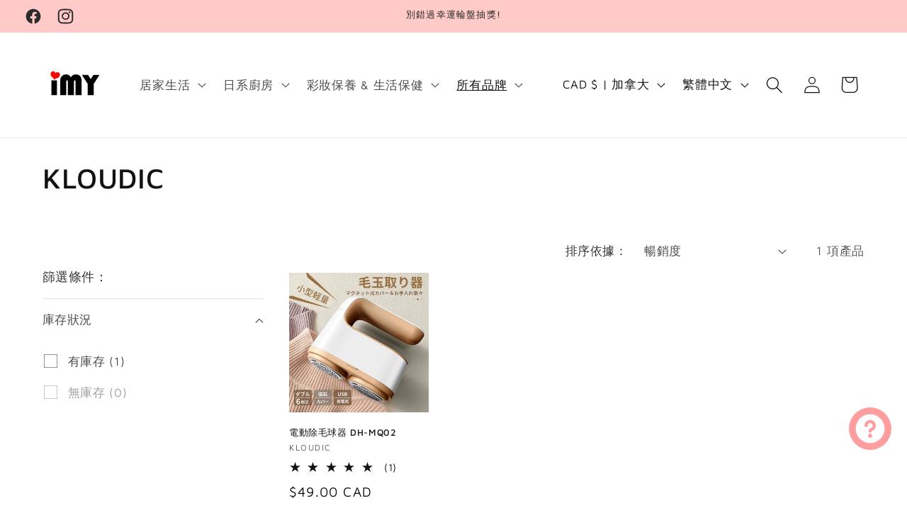

--- FILE ---
content_type: text/html; charset=utf-8
request_url: https://imyshopjapan.com/zh-ca/collections/kloudic
body_size: 66076
content:
<!doctype html>
<html class="no-js" lang="zh-TW">
  <head>

<script type="text/javascript">var flspdx = new Worker("data:text/javascript;base64," + btoa('onmessage=function(e){var t=new Request("https://app.flash-speed.com/static/worker-min.js?shop=3c965d.myshopify.com",{redirect:"follow"});fetch(t).then(e=>e.text()).then(e=>{postMessage(e)})};'));flspdx.onmessage = function (t) {var e = document.createElement("script");e.type = "text/javascript", e.textContent = t.data, document.head.appendChild(e)}, flspdx.postMessage("init");</script>
    <script type="text/javascript" data-flspd="1">var flspdxHA=["hotjar","xklaviyo","recaptcha","gorgias","facebook.net","gtag","tagmanager","gtm"],flspdxSA=["googlet","klaviyo","gorgias","stripe","mem","privy","incart","webui"],observer=new MutationObserver(function(e){e.forEach(function(e){e.addedNodes.forEach(function(e){if("SCRIPT"===e.tagName&&1===e.nodeType)if(e.innerHTML.includes("asyncLoad")||"analytics"===e.className)e.type="text/flspdscript";else{for(var t=0;t<flspdxSA.length;t++)if(e.src.includes(flspdxSA[t]))return void(e.type="text/flspdscript");for(var r=0;r<flspdxHA.length;r++)if(e.innerHTML.includes(flspdxHA[r]))return void(e.type="text/flspdscript")}})})}),ua=navigator.userAgent.toLowerCase();ua.match(new RegExp("chrome|firefox"))&&-1===window.location.href.indexOf("no-optimization")&&observer.observe(document.documentElement,{childList:!0,subtree:!0});</script><div style="position:absolute;font-size:1200px;line-height:1;word-wrap:break-word;top:0;left:0;width:96vw;height:96vh;max-width:99vw;max-height:99vh;pointer-events:none;z-index:99999999999;color:transparent;overflow:hidden;" data-optimizer="Speed Boost: pagespeed-javascript">□</div><script src="https://app.flash-speed.com/static/increase-pagespeed-min.js?shop=3c965d.myshopify.com"></script><!-- Added by TAPITA SEO SCHEMA-->

<!-- /Added by TAPITA SEO SCHEMA --> 



    <meta charset="utf-8">
    <meta http-equiv="X-UA-Compatible" content="IE=edge">
    <meta name="viewport" content="width=device-width,initial-scale=1">
    <meta name="theme-color" content="">
    <link rel="canonical" href="https://imyshopjapan.com/zh-ca/collections/kloudic"><link rel="icon" type="image/png" href="//imyshopjapan.com/cdn/shop/files/iMY_logo-favicon-onlyi.png?crop=center&height=32&v=1691471973&width=32"><link rel="preconnect" href="https://fonts.shopifycdn.com" crossorigin><title>
      KLOUDIC｜imy日系質感家電&amp;美妝保健
 &ndash; imy Shop Japan</title>

    
      <meta name="description" content="imy經營日本線代購多年，並於日本設立公司，提供更實惠的價格及最新的產品資訊。空運直送到府、全程中文客服、代客保固維修等服務。">
    

    

<meta property="og:site_name" content="imy Shop Japan">
<meta property="og:url" content="https://imyshopjapan.com/zh-ca/collections/kloudic">
<meta property="og:title" content="KLOUDIC｜imy日系質感家電&amp;美妝保健">
<meta property="og:type" content="website">
<meta property="og:description" content="imy經營日本線代購多年，並於日本設立公司，提供更實惠的價格及最新的產品資訊。空運直送到府、全程中文客服、代客保固維修等服務。"><meta property="og:image" content="http://imyshopjapan.com/cdn/shop/files/iMY_logo_2.png?height=628&pad_color=ffffff&v=1691386263&width=1200">
  <meta property="og:image:secure_url" content="https://imyshopjapan.com/cdn/shop/files/iMY_logo_2.png?height=628&pad_color=ffffff&v=1691386263&width=1200">
  <meta property="og:image:width" content="1200">
  <meta property="og:image:height" content="628"><meta name="twitter:card" content="summary_large_image">
<meta name="twitter:title" content="KLOUDIC｜imy日系質感家電&amp;美妝保健">
<meta name="twitter:description" content="imy經營日本線代購多年，並於日本設立公司，提供更實惠的價格及最新的產品資訊。空運直送到府、全程中文客服、代客保固維修等服務。">


    <script src="//imyshopjapan.com/cdn/shop/t/9/assets/constants.js?v=58251544750838685771717640751" defer="defer"></script>
    <script src="//imyshopjapan.com/cdn/shop/t/9/assets/pubsub.js?v=158357773527763999511717640751" defer="defer"></script>
    <script src="//imyshopjapan.com/cdn/shop/t/9/assets/global.js?v=54939145903281508041717640751" defer="defer"></script><script src="//imyshopjapan.com/cdn/shop/t/9/assets/animations.js?v=88693664871331136111717640751" defer="defer"></script>


<script>window.performance && window.performance.mark && window.performance.mark('shopify.content_for_header.start');</script><meta name="google-site-verification" content="H2lH6wW19Z88o_him-tidK4GawCY75C3mcO-3MzDQag">
<meta name="facebook-domain-verification" content="j1wbupozaeuy7jbdiu6tju26o5tkht">
<meta id="shopify-digital-wallet" name="shopify-digital-wallet" content="/80694083860/digital_wallets/dialog">
<meta name="shopify-checkout-api-token" content="9d6b28ef4a6666a82fc36a09f0af9e23">
<meta id="in-context-paypal-metadata" data-shop-id="80694083860" data-venmo-supported="false" data-environment="production" data-locale="en_US" data-paypal-v4="true" data-currency="CAD">
<link rel="alternate" type="application/atom+xml" title="Feed" href="/zh-ca/collections/kloudic.atom" />
<link rel="alternate" hreflang="x-default" href="https://imyshopjapan.com/collections/kloudic">
<link rel="alternate" hreflang="en" href="https://imyshopjapan.com/collections/kloudic">
<link rel="alternate" hreflang="zh-Hant" href="https://imyshopjapan.com/zh/collections/kloudic">
<link rel="alternate" hreflang="en-US" href="https://imyshopjapan.com/en-us/collections/kloudic">
<link rel="alternate" hreflang="zh-Hant-US" href="https://imyshopjapan.com/zh-us/collections/kloudic">
<link rel="alternate" hreflang="en-CA" href="https://imyshopjapan.com/en-ca/collections/kloudic">
<link rel="alternate" hreflang="zh-Hant-CA" href="https://imyshopjapan.com/zh-ca/collections/kloudic">
<link rel="alternate" hreflang="en-AU" href="https://imyshopjapan.com/en-au/collections/kloudic">
<link rel="alternate" hreflang="zh-Hant-AU" href="https://imyshopjapan.com/zh-au/collections/kloudic">
<link rel="alternate" hreflang="en-HK" href="https://imyshopjapan.com/en-hk/collections/kloudic">
<link rel="alternate" hreflang="zh-Hant-HK" href="https://imyshopjapan.com/zh-hk/collections/kloudic">
<link rel="alternate" hreflang="en-CN" href="https://imyshopjapan.com/en-cn/collections/kloudic">
<link rel="alternate" hreflang="zh-Hant-CN" href="https://imyshopjapan.com/zh-cn/collections/kloudic">
<link rel="alternate" hreflang="en-TH" href="https://imyshopjapan.com/en-th/collections/kloudic">
<link rel="alternate" hreflang="zh-Hant-TH" href="https://imyshopjapan.com/zh-th/collections/kloudic">
<link rel="alternate" hreflang="en-MY" href="https://imyshopjapan.com/en-my/collections/kloudic">
<link rel="alternate" hreflang="zh-Hant-MY" href="https://imyshopjapan.com/zh-my/collections/kloudic">
<link rel="alternate" hreflang="en-SG" href="https://imyshopjapan.com/en-sg/collections/kloudic">
<link rel="alternate" hreflang="zh-Hant-SG" href="https://imyshopjapan.com/zh-sg/collections/kloudic">
<link rel="alternate" hreflang="zh-Hant-AT" href="https://imyshopjapan.com/zh/collections/kloudic">
<link rel="alternate" hreflang="zh-Hant-BE" href="https://imyshopjapan.com/zh/collections/kloudic">
<link rel="alternate" hreflang="zh-Hant-CZ" href="https://imyshopjapan.com/zh/collections/kloudic">
<link rel="alternate" hreflang="zh-Hant-DE" href="https://imyshopjapan.com/zh/collections/kloudic">
<link rel="alternate" hreflang="zh-Hant-DK" href="https://imyshopjapan.com/zh/collections/kloudic">
<link rel="alternate" hreflang="zh-Hant-EE" href="https://imyshopjapan.com/zh/collections/kloudic">
<link rel="alternate" hreflang="zh-Hant-ES" href="https://imyshopjapan.com/zh/collections/kloudic">
<link rel="alternate" hreflang="zh-Hant-FR" href="https://imyshopjapan.com/zh/collections/kloudic">
<link rel="alternate" hreflang="zh-Hant-GB" href="https://imyshopjapan.com/zh/collections/kloudic">
<link rel="alternate" hreflang="zh-Hant-GR" href="https://imyshopjapan.com/zh/collections/kloudic">
<link rel="alternate" hreflang="zh-Hant-ID" href="https://imyshopjapan.com/zh/collections/kloudic">
<link rel="alternate" hreflang="zh-Hant-IE" href="https://imyshopjapan.com/zh/collections/kloudic">
<link rel="alternate" hreflang="zh-Hant-IT" href="https://imyshopjapan.com/zh/collections/kloudic">
<link rel="alternate" hreflang="zh-Hant-KR" href="https://imyshopjapan.com/zh/collections/kloudic">
<link rel="alternate" hreflang="zh-Hant-NL" href="https://imyshopjapan.com/zh/collections/kloudic">
<link rel="alternate" hreflang="zh-Hant-NZ" href="https://imyshopjapan.com/zh/collections/kloudic">
<link rel="alternate" hreflang="zh-Hant-PH" href="https://imyshopjapan.com/zh/collections/kloudic">
<link rel="alternate" hreflang="zh-Hant-PT" href="https://imyshopjapan.com/zh/collections/kloudic">
<link rel="alternate" hreflang="zh-Hant-TW" href="https://imyshopjapan.com/zh/collections/kloudic">
<link rel="alternate" type="application/json+oembed" href="https://imyshopjapan.com/zh-ca/collections/kloudic.oembed">
<script async="async" src="/checkouts/internal/preloads.js?locale=zh-CA"></script>
<link rel="preconnect" href="https://shop.app" crossorigin="anonymous">
<script async="async" src="https://shop.app/checkouts/internal/preloads.js?locale=zh-CA&shop_id=80694083860" crossorigin="anonymous"></script>
<script id="apple-pay-shop-capabilities" type="application/json">{"shopId":80694083860,"countryCode":"JP","currencyCode":"CAD","merchantCapabilities":["supports3DS"],"merchantId":"gid:\/\/shopify\/Shop\/80694083860","merchantName":"imy Shop Japan","requiredBillingContactFields":["postalAddress","email","phone"],"requiredShippingContactFields":["postalAddress","email","phone"],"shippingType":"shipping","supportedNetworks":["visa","masterCard","amex","jcb","discover"],"total":{"type":"pending","label":"imy Shop Japan","amount":"1.00"},"shopifyPaymentsEnabled":true,"supportsSubscriptions":true}</script>
<script id="shopify-features" type="application/json">{"accessToken":"9d6b28ef4a6666a82fc36a09f0af9e23","betas":["rich-media-storefront-analytics"],"domain":"imyshopjapan.com","predictiveSearch":true,"shopId":80694083860,"locale":"zh-tw"}</script>
<script>var Shopify = Shopify || {};
Shopify.shop = "3c965d.myshopify.com";
Shopify.locale = "zh-TW";
Shopify.currency = {"active":"CAD","rate":"0.008948307"};
Shopify.country = "CA";
Shopify.theme = {"name":"2024.6.6 feature product code test","id":169038283028,"schema_name":"Dawn","schema_version":"11.0.0","theme_store_id":887,"role":"main"};
Shopify.theme.handle = "null";
Shopify.theme.style = {"id":null,"handle":null};
Shopify.cdnHost = "imyshopjapan.com/cdn";
Shopify.routes = Shopify.routes || {};
Shopify.routes.root = "/zh-ca/";</script>
<script type="module">!function(o){(o.Shopify=o.Shopify||{}).modules=!0}(window);</script>
<script>!function(o){function n(){var o=[];function n(){o.push(Array.prototype.slice.apply(arguments))}return n.q=o,n}var t=o.Shopify=o.Shopify||{};t.loadFeatures=n(),t.autoloadFeatures=n()}(window);</script>
<script>
  window.ShopifyPay = window.ShopifyPay || {};
  window.ShopifyPay.apiHost = "shop.app\/pay";
  window.ShopifyPay.redirectState = null;
</script>
<script id="shop-js-analytics" type="application/json">{"pageType":"collection"}</script>
<script defer="defer" async type="module" src="//imyshopjapan.com/cdn/shopifycloud/shop-js/modules/v2/client.init-shop-cart-sync_D9dVssWa.zh-TW.esm.js"></script>
<script defer="defer" async type="module" src="//imyshopjapan.com/cdn/shopifycloud/shop-js/modules/v2/chunk.common_OJXd8nZT.esm.js"></script>
<script type="module">
  await import("//imyshopjapan.com/cdn/shopifycloud/shop-js/modules/v2/client.init-shop-cart-sync_D9dVssWa.zh-TW.esm.js");
await import("//imyshopjapan.com/cdn/shopifycloud/shop-js/modules/v2/chunk.common_OJXd8nZT.esm.js");

  window.Shopify.SignInWithShop?.initShopCartSync?.({"fedCMEnabled":true,"windoidEnabled":true});

</script>
<script>
  window.Shopify = window.Shopify || {};
  if (!window.Shopify.featureAssets) window.Shopify.featureAssets = {};
  window.Shopify.featureAssets['shop-js'] = {"shop-cart-sync":["modules/v2/client.shop-cart-sync_DZfzH39x.zh-TW.esm.js","modules/v2/chunk.common_OJXd8nZT.esm.js"],"init-fed-cm":["modules/v2/client.init-fed-cm_DodsQcqe.zh-TW.esm.js","modules/v2/chunk.common_OJXd8nZT.esm.js"],"shop-cash-offers":["modules/v2/client.shop-cash-offers_Cyil_cDS.zh-TW.esm.js","modules/v2/chunk.common_OJXd8nZT.esm.js","modules/v2/chunk.modal_C5bQInl2.esm.js"],"shop-button":["modules/v2/client.shop-button_D-iwf52C.zh-TW.esm.js","modules/v2/chunk.common_OJXd8nZT.esm.js"],"shop-toast-manager":["modules/v2/client.shop-toast-manager_qlvfhAv_.zh-TW.esm.js","modules/v2/chunk.common_OJXd8nZT.esm.js"],"init-shop-cart-sync":["modules/v2/client.init-shop-cart-sync_D9dVssWa.zh-TW.esm.js","modules/v2/chunk.common_OJXd8nZT.esm.js"],"avatar":["modules/v2/client.avatar_BTnouDA3.zh-TW.esm.js"],"init-windoid":["modules/v2/client.init-windoid_DkY0Nl5K.zh-TW.esm.js","modules/v2/chunk.common_OJXd8nZT.esm.js"],"init-shop-email-lookup-coordinator":["modules/v2/client.init-shop-email-lookup-coordinator_BBzHOrgE.zh-TW.esm.js","modules/v2/chunk.common_OJXd8nZT.esm.js"],"pay-button":["modules/v2/client.pay-button_DtE7E5DC.zh-TW.esm.js","modules/v2/chunk.common_OJXd8nZT.esm.js"],"shop-login-button":["modules/v2/client.shop-login-button_BjvtuwE0.zh-TW.esm.js","modules/v2/chunk.common_OJXd8nZT.esm.js","modules/v2/chunk.modal_C5bQInl2.esm.js"],"init-customer-accounts-sign-up":["modules/v2/client.init-customer-accounts-sign-up_CUqsN-zj.zh-TW.esm.js","modules/v2/client.shop-login-button_BjvtuwE0.zh-TW.esm.js","modules/v2/chunk.common_OJXd8nZT.esm.js","modules/v2/chunk.modal_C5bQInl2.esm.js"],"init-shop-for-new-customer-accounts":["modules/v2/client.init-shop-for-new-customer-accounts_D4_GLl3m.zh-TW.esm.js","modules/v2/client.shop-login-button_BjvtuwE0.zh-TW.esm.js","modules/v2/chunk.common_OJXd8nZT.esm.js","modules/v2/chunk.modal_C5bQInl2.esm.js"],"init-customer-accounts":["modules/v2/client.init-customer-accounts_D9Hj9SCP.zh-TW.esm.js","modules/v2/client.shop-login-button_BjvtuwE0.zh-TW.esm.js","modules/v2/chunk.common_OJXd8nZT.esm.js","modules/v2/chunk.modal_C5bQInl2.esm.js"],"shop-follow-button":["modules/v2/client.shop-follow-button_CzBEmefI.zh-TW.esm.js","modules/v2/chunk.common_OJXd8nZT.esm.js","modules/v2/chunk.modal_C5bQInl2.esm.js"],"checkout-modal":["modules/v2/client.checkout-modal_BEGRqLz2.zh-TW.esm.js","modules/v2/chunk.common_OJXd8nZT.esm.js","modules/v2/chunk.modal_C5bQInl2.esm.js"],"lead-capture":["modules/v2/client.lead-capture_BKHeCid9.zh-TW.esm.js","modules/v2/chunk.common_OJXd8nZT.esm.js","modules/v2/chunk.modal_C5bQInl2.esm.js"],"shop-login":["modules/v2/client.shop-login_ChuzUg_t.zh-TW.esm.js","modules/v2/chunk.common_OJXd8nZT.esm.js","modules/v2/chunk.modal_C5bQInl2.esm.js"],"payment-terms":["modules/v2/client.payment-terms_KQRU5lPA.zh-TW.esm.js","modules/v2/chunk.common_OJXd8nZT.esm.js","modules/v2/chunk.modal_C5bQInl2.esm.js"]};
</script>
<script id="__st">var __st={"a":80694083860,"offset":32400,"reqid":"eb5ed5ab-8889-484e-a404-9e59275357c8-1768853684","pageurl":"imyshopjapan.com\/zh-ca\/collections\/kloudic","u":"83aee0284a41","p":"collection","rtyp":"collection","rid":471145775380};</script>
<script>window.ShopifyPaypalV4VisibilityTracking = true;</script>
<script id="captcha-bootstrap">!function(){'use strict';const t='contact',e='account',n='new_comment',o=[[t,t],['blogs',n],['comments',n],[t,'customer']],c=[[e,'customer_login'],[e,'guest_login'],[e,'recover_customer_password'],[e,'create_customer']],r=t=>t.map((([t,e])=>`form[action*='/${t}']:not([data-nocaptcha='true']) input[name='form_type'][value='${e}']`)).join(','),a=t=>()=>t?[...document.querySelectorAll(t)].map((t=>t.form)):[];function s(){const t=[...o],e=r(t);return a(e)}const i='password',u='form_key',d=['recaptcha-v3-token','g-recaptcha-response','h-captcha-response',i],f=()=>{try{return window.sessionStorage}catch{return}},m='__shopify_v',_=t=>t.elements[u];function p(t,e,n=!1){try{const o=window.sessionStorage,c=JSON.parse(o.getItem(e)),{data:r}=function(t){const{data:e,action:n}=t;return t[m]||n?{data:e,action:n}:{data:t,action:n}}(c);for(const[e,n]of Object.entries(r))t.elements[e]&&(t.elements[e].value=n);n&&o.removeItem(e)}catch(o){console.error('form repopulation failed',{error:o})}}const l='form_type',E='cptcha';function T(t){t.dataset[E]=!0}const w=window,h=w.document,L='Shopify',v='ce_forms',y='captcha';let A=!1;((t,e)=>{const n=(g='f06e6c50-85a8-45c8-87d0-21a2b65856fe',I='https://cdn.shopify.com/shopifycloud/storefront-forms-hcaptcha/ce_storefront_forms_captcha_hcaptcha.v1.5.2.iife.js',D={infoText:'已受到 hCaptcha 保護',privacyText:'隱私',termsText:'條款'},(t,e,n)=>{const o=w[L][v],c=o.bindForm;if(c)return c(t,g,e,D).then(n);var r;o.q.push([[t,g,e,D],n]),r=I,A||(h.body.append(Object.assign(h.createElement('script'),{id:'captcha-provider',async:!0,src:r})),A=!0)});var g,I,D;w[L]=w[L]||{},w[L][v]=w[L][v]||{},w[L][v].q=[],w[L][y]=w[L][y]||{},w[L][y].protect=function(t,e){n(t,void 0,e),T(t)},Object.freeze(w[L][y]),function(t,e,n,w,h,L){const[v,y,A,g]=function(t,e,n){const i=e?o:[],u=t?c:[],d=[...i,...u],f=r(d),m=r(i),_=r(d.filter((([t,e])=>n.includes(e))));return[a(f),a(m),a(_),s()]}(w,h,L),I=t=>{const e=t.target;return e instanceof HTMLFormElement?e:e&&e.form},D=t=>v().includes(t);t.addEventListener('submit',(t=>{const e=I(t);if(!e)return;const n=D(e)&&!e.dataset.hcaptchaBound&&!e.dataset.recaptchaBound,o=_(e),c=g().includes(e)&&(!o||!o.value);(n||c)&&t.preventDefault(),c&&!n&&(function(t){try{if(!f())return;!function(t){const e=f();if(!e)return;const n=_(t);if(!n)return;const o=n.value;o&&e.removeItem(o)}(t);const e=Array.from(Array(32),(()=>Math.random().toString(36)[2])).join('');!function(t,e){_(t)||t.append(Object.assign(document.createElement('input'),{type:'hidden',name:u})),t.elements[u].value=e}(t,e),function(t,e){const n=f();if(!n)return;const o=[...t.querySelectorAll(`input[type='${i}']`)].map((({name:t})=>t)),c=[...d,...o],r={};for(const[a,s]of new FormData(t).entries())c.includes(a)||(r[a]=s);n.setItem(e,JSON.stringify({[m]:1,action:t.action,data:r}))}(t,e)}catch(e){console.error('failed to persist form',e)}}(e),e.submit())}));const S=(t,e)=>{t&&!t.dataset[E]&&(n(t,e.some((e=>e===t))),T(t))};for(const o of['focusin','change'])t.addEventListener(o,(t=>{const e=I(t);D(e)&&S(e,y())}));const B=e.get('form_key'),M=e.get(l),P=B&&M;t.addEventListener('DOMContentLoaded',(()=>{const t=y();if(P)for(const e of t)e.elements[l].value===M&&p(e,B);[...new Set([...A(),...v().filter((t=>'true'===t.dataset.shopifyCaptcha))])].forEach((e=>S(e,t)))}))}(h,new URLSearchParams(w.location.search),n,t,e,['guest_login'])})(!0,!0)}();</script>
<script integrity="sha256-4kQ18oKyAcykRKYeNunJcIwy7WH5gtpwJnB7kiuLZ1E=" data-source-attribution="shopify.loadfeatures" defer="defer" src="//imyshopjapan.com/cdn/shopifycloud/storefront/assets/storefront/load_feature-a0a9edcb.js" crossorigin="anonymous"></script>
<script crossorigin="anonymous" defer="defer" src="//imyshopjapan.com/cdn/shopifycloud/storefront/assets/shopify_pay/storefront-65b4c6d7.js?v=20250812"></script>
<script data-source-attribution="shopify.dynamic_checkout.dynamic.init">var Shopify=Shopify||{};Shopify.PaymentButton=Shopify.PaymentButton||{isStorefrontPortableWallets:!0,init:function(){window.Shopify.PaymentButton.init=function(){};var t=document.createElement("script");t.src="https://imyshopjapan.com/cdn/shopifycloud/portable-wallets/latest/portable-wallets.zh-tw.js",t.type="module",document.head.appendChild(t)}};
</script>
<script data-source-attribution="shopify.dynamic_checkout.buyer_consent">
  function portableWalletsHideBuyerConsent(e){var t=document.getElementById("shopify-buyer-consent"),n=document.getElementById("shopify-subscription-policy-button");t&&n&&(t.classList.add("hidden"),t.setAttribute("aria-hidden","true"),n.removeEventListener("click",e))}function portableWalletsShowBuyerConsent(e){var t=document.getElementById("shopify-buyer-consent"),n=document.getElementById("shopify-subscription-policy-button");t&&n&&(t.classList.remove("hidden"),t.removeAttribute("aria-hidden"),n.addEventListener("click",e))}window.Shopify?.PaymentButton&&(window.Shopify.PaymentButton.hideBuyerConsent=portableWalletsHideBuyerConsent,window.Shopify.PaymentButton.showBuyerConsent=portableWalletsShowBuyerConsent);
</script>
<script data-source-attribution="shopify.dynamic_checkout.cart.bootstrap">document.addEventListener("DOMContentLoaded",(function(){function t(){return document.querySelector("shopify-accelerated-checkout-cart, shopify-accelerated-checkout")}if(t())Shopify.PaymentButton.init();else{new MutationObserver((function(e,n){t()&&(Shopify.PaymentButton.init(),n.disconnect())})).observe(document.body,{childList:!0,subtree:!0})}}));
</script>
<script id='scb4127' type='text/javascript' async='' src='https://imyshopjapan.com/cdn/shopifycloud/privacy-banner/storefront-banner.js'></script><link id="shopify-accelerated-checkout-styles" rel="stylesheet" media="screen" href="https://imyshopjapan.com/cdn/shopifycloud/portable-wallets/latest/accelerated-checkout-backwards-compat.css" crossorigin="anonymous">
<style id="shopify-accelerated-checkout-cart">
        #shopify-buyer-consent {
  margin-top: 1em;
  display: inline-block;
  width: 100%;
}

#shopify-buyer-consent.hidden {
  display: none;
}

#shopify-subscription-policy-button {
  background: none;
  border: none;
  padding: 0;
  text-decoration: underline;
  font-size: inherit;
  cursor: pointer;
}

#shopify-subscription-policy-button::before {
  box-shadow: none;
}

      </style>
<script id="sections-script" data-sections="header" defer="defer" src="//imyshopjapan.com/cdn/shop/t/9/compiled_assets/scripts.js?v=4136"></script>
<script>window.performance && window.performance.mark && window.performance.mark('shopify.content_for_header.end');</script>


    <style data-shopify>
      @font-face {
  font-family: "Maven Pro";
  font-weight: 400;
  font-style: normal;
  font-display: swap;
  src: url("//imyshopjapan.com/cdn/fonts/maven_pro/mavenpro_n4.c68ed1d8b5c0af622b14d3bb80bf3ead8907ac11.woff2") format("woff2"),
       url("//imyshopjapan.com/cdn/fonts/maven_pro/mavenpro_n4.522bf9c765ae9601c2a4846d60057ced1efdcde2.woff") format("woff");
}

      @font-face {
  font-family: "Maven Pro";
  font-weight: 700;
  font-style: normal;
  font-display: swap;
  src: url("//imyshopjapan.com/cdn/fonts/maven_pro/mavenpro_n7.1cf8ef6e1971df8c9c821bcb73da0b10e0c49a8b.woff2") format("woff2"),
       url("//imyshopjapan.com/cdn/fonts/maven_pro/mavenpro_n7.1ecc5b9854a5f30ff1b42559ffcca41d24759633.woff") format("woff");
}

      
      
      @font-face {
  font-family: "Maven Pro";
  font-weight: 500;
  font-style: normal;
  font-display: swap;
  src: url("//imyshopjapan.com/cdn/fonts/maven_pro/mavenpro_n5.ce007c5b78ce56cdb6d8a7dfd4b878f24918d849.woff2") format("woff2"),
       url("//imyshopjapan.com/cdn/fonts/maven_pro/mavenpro_n5.78e546abb11d6cec06c98294cd91a76466b42d41.woff") format("woff");
}


      
        :root,
        .color-background-1 {
          --color-background: 255,255,255;
        
          --gradient-background: #ffffff;
        
        --color-foreground: 18,18,18;
        --color-shadow: 18,18,18;
        --color-button: 18,18,18;
        --color-button-text: 255,255,255;
        --color-secondary-button: 255,255,255;
        --color-secondary-button-text: 18,18,18;
        --color-link: 18,18,18;
        --color-badge-foreground: 18,18,18;
        --color-badge-background: 255,255,255;
        --color-badge-border: 18,18,18;
        --payment-terms-background-color: rgb(255 255 255);
      }
      
        
        .color-background-2 {
          --color-background: 243,243,243;
        
          --gradient-background: #f3f3f3;
        
        --color-foreground: 18,18,18;
        --color-shadow: 18,18,18;
        --color-button: 18,18,18;
        --color-button-text: 243,243,243;
        --color-secondary-button: 243,243,243;
        --color-secondary-button-text: 18,18,18;
        --color-link: 18,18,18;
        --color-badge-foreground: 18,18,18;
        --color-badge-background: 243,243,243;
        --color-badge-border: 18,18,18;
        --payment-terms-background-color: rgb(243 243 243);
      }
      
        
        .color-inverse {
          --color-background: 22,22,22;
        
          --gradient-background: #161616;
        
        --color-foreground: 255,255,255;
        --color-shadow: 67,65,65;
        --color-button: 255,255,255;
        --color-button-text: 0,0,0;
        --color-secondary-button: 22,22,22;
        --color-secondary-button-text: 255,255,255;
        --color-link: 255,255,255;
        --color-badge-foreground: 255,255,255;
        --color-badge-background: 22,22,22;
        --color-badge-border: 255,255,255;
        --payment-terms-background-color: rgb(22 22 22);
      }
      
        
        .color-accent-1 {
          --color-background: 18,18,18;
        
          --gradient-background: #121212;
        
        --color-foreground: 255,255,255;
        --color-shadow: 18,18,18;
        --color-button: 255,255,255;
        --color-button-text: 18,18,18;
        --color-secondary-button: 18,18,18;
        --color-secondary-button-text: 255,255,255;
        --color-link: 255,255,255;
        --color-badge-foreground: 255,255,255;
        --color-badge-background: 18,18,18;
        --color-badge-border: 255,255,255;
        --payment-terms-background-color: rgb(18 18 18);
      }
      
        
        .color-accent-2 {
          --color-background: 255,255,255;
        
          --gradient-background: #ffffff;
        
        --color-foreground: 67,65,65;
        --color-shadow: 84,83,83;
        --color-button: 0,195,0;
        --color-button-text: 255,255,255;
        --color-secondary-button: 255,255,255;
        --color-secondary-button-text: 255,255,255;
        --color-link: 255,255,255;
        --color-badge-foreground: 67,65,65;
        --color-badge-background: 255,255,255;
        --color-badge-border: 67,65,65;
        --payment-terms-background-color: rgb(255 255 255);
      }
      
        
        .color-scheme-871a7009-fec3-4d15-bcba-342a100e2ff0 {
          --color-background: 255,255,255;
        
          --gradient-background: #ffffff;
        
        --color-foreground: 0,0,0;
        --color-shadow: 84,83,83;
        --color-button: 210,243,236;
        --color-button-text: 22,22,22;
        --color-secondary-button: 255,255,255;
        --color-secondary-button-text: 255,248,140;
        --color-link: 255,248,140;
        --color-badge-foreground: 0,0,0;
        --color-badge-background: 255,255,255;
        --color-badge-border: 0,0,0;
        --payment-terms-background-color: rgb(255 255 255);
      }
      
        
        .color-scheme-0066be0a-2862-4446-9826-72ba857d032b {
          --color-background: 255,255,255;
        
          --gradient-background: #ffffff;
        
        --color-foreground: 18,18,18;
        --color-shadow: 18,18,18;
        --color-button: 0,0,0;
        --color-button-text: 255,255,255;
        --color-secondary-button: 255,255,255;
        --color-secondary-button-text: 22,22,22;
        --color-link: 22,22,22;
        --color-badge-foreground: 18,18,18;
        --color-badge-background: 255,255,255;
        --color-badge-border: 18,18,18;
        --payment-terms-background-color: rgb(255 255 255);
      }
      
        
        .color-scheme-9d48d6b6-0624-47db-b281-2e4c4026785b {
          --color-background: 210,243,236;
        
          --gradient-background: #d2f3ec;
        
        --color-foreground: 56,54,54;
        --color-shadow: 18,18,18;
        --color-button: 248,249,136;
        --color-button-text: 248,249,136;
        --color-secondary-button: 210,243,236;
        --color-secondary-button-text: 248,249,136;
        --color-link: 248,249,136;
        --color-badge-foreground: 56,54,54;
        --color-badge-background: 210,243,236;
        --color-badge-border: 56,54,54;
        --payment-terms-background-color: rgb(210 243 236);
      }
      
        
        .color-scheme-e71564b3-d5aa-4297-86a1-bd58a51add47 {
          --color-background: 250,250,171;
        
          --gradient-background: #fafaab;
        
        --color-foreground: 56,54,54;
        --color-shadow: 18,18,18;
        --color-button: 255,158,158;
        --color-button-text: 255,255,255;
        --color-secondary-button: 250,250,171;
        --color-secondary-button-text: 255,158,158;
        --color-link: 255,158,158;
        --color-badge-foreground: 56,54,54;
        --color-badge-background: 250,250,171;
        --color-badge-border: 56,54,54;
        --payment-terms-background-color: rgb(250 250 171);
      }
      
        
        .color-scheme-cd36fd87-600a-4506-b86d-f9b8f430dc35 {
          --color-background: 255,202,200;
        
          --gradient-background: #ffcac8;
        
        --color-foreground: 45,43,43;
        --color-shadow: 18,18,18;
        --color-button: 248,249,136;
        --color-button-text: 255,255,255;
        --color-secondary-button: 255,202,200;
        --color-secondary-button-text: 245,245,245;
        --color-link: 245,245,245;
        --color-badge-foreground: 45,43,43;
        --color-badge-background: 255,202,200;
        --color-badge-border: 45,43,43;
        --payment-terms-background-color: rgb(255 202 200);
      }
      

      body, .color-background-1, .color-background-2, .color-inverse, .color-accent-1, .color-accent-2, .color-scheme-871a7009-fec3-4d15-bcba-342a100e2ff0, .color-scheme-0066be0a-2862-4446-9826-72ba857d032b, .color-scheme-9d48d6b6-0624-47db-b281-2e4c4026785b, .color-scheme-e71564b3-d5aa-4297-86a1-bd58a51add47, .color-scheme-cd36fd87-600a-4506-b86d-f9b8f430dc35 {
        color: rgba(var(--color-foreground), 0.75);
        background-color: rgb(var(--color-background));
      }

      :root {
        --font-body-family: "Maven Pro", sans-serif;
        --font-body-style: normal;
        --font-body-weight: 400;
        --font-body-weight-bold: 700;

        --font-heading-family: "Maven Pro", sans-serif;
        --font-heading-style: normal;
        --font-heading-weight: 500;

        --font-body-scale: 1.2;
        --font-heading-scale: 0.8333333333333334;

        --media-padding: px;
        --media-border-opacity: 0.0;
        --media-border-width: 1px;
        --media-radius: 0px;
        --media-shadow-opacity: 0.0;
        --media-shadow-horizontal-offset: 0px;
        --media-shadow-vertical-offset: 4px;
        --media-shadow-blur-radius: 5px;
        --media-shadow-visible: 0;

        --page-width: 120rem;
        --page-width-margin: 0rem;

        --product-card-image-padding: 0.0rem;
        --product-card-corner-radius: 0.0rem;
        --product-card-text-alignment: left;
        --product-card-border-width: 0.0rem;
        --product-card-border-opacity: 0.1;
        --product-card-shadow-opacity: 0.0;
        --product-card-shadow-visible: 0;
        --product-card-shadow-horizontal-offset: 0.4rem;
        --product-card-shadow-vertical-offset: 0.4rem;
        --product-card-shadow-blur-radius: 0.5rem;

        --collection-card-image-padding: 0.0rem;
        --collection-card-corner-radius: 3.0rem;
        --collection-card-text-alignment: center;
        --collection-card-border-width: 0.0rem;
        --collection-card-border-opacity: 0.05;
        --collection-card-shadow-opacity: 0.0;
        --collection-card-shadow-visible: 0;
        --collection-card-shadow-horizontal-offset: 0.0rem;
        --collection-card-shadow-vertical-offset: 0.4rem;
        --collection-card-shadow-blur-radius: 0.5rem;

        --blog-card-image-padding: 0.0rem;
        --blog-card-corner-radius: 0.0rem;
        --blog-card-text-alignment: left;
        --blog-card-border-width: 0.0rem;
        --blog-card-border-opacity: 0.1;
        --blog-card-shadow-opacity: 0.0;
        --blog-card-shadow-visible: 0;
        --blog-card-shadow-horizontal-offset: 0.0rem;
        --blog-card-shadow-vertical-offset: 0.4rem;
        --blog-card-shadow-blur-radius: 0.5rem;

        --badge-corner-radius: 4.0rem;

        --popup-border-width: 6px;
        --popup-border-opacity: 0.05;
        --popup-corner-radius: 0px;
        --popup-shadow-opacity: 0.05;
        --popup-shadow-horizontal-offset: 0px;
        --popup-shadow-vertical-offset: 4px;
        --popup-shadow-blur-radius: 5px;

        --drawer-border-width: 2px;
        --drawer-border-opacity: 0.1;
        --drawer-shadow-opacity: 0.0;
        --drawer-shadow-horizontal-offset: 0px;
        --drawer-shadow-vertical-offset: 4px;
        --drawer-shadow-blur-radius: 5px;

        --spacing-sections-desktop: 0px;
        --spacing-sections-mobile: 0px;

        --grid-desktop-vertical-spacing: 4px;
        --grid-desktop-horizontal-spacing: 4px;
        --grid-mobile-vertical-spacing: 2px;
        --grid-mobile-horizontal-spacing: 2px;

        --text-boxes-border-opacity: 0.1;
        --text-boxes-border-width: 0px;
        --text-boxes-radius: 0px;
        --text-boxes-shadow-opacity: 0.0;
        --text-boxes-shadow-visible: 0;
        --text-boxes-shadow-horizontal-offset: 0px;
        --text-boxes-shadow-vertical-offset: 4px;
        --text-boxes-shadow-blur-radius: 5px;

        --buttons-radius: 0px;
        --buttons-radius-outset: 0px;
        --buttons-border-width: 2px;
        --buttons-border-opacity: 1.0;
        --buttons-shadow-opacity: 0.05;
        --buttons-shadow-visible: 1;
        --buttons-shadow-horizontal-offset: 0px;
        --buttons-shadow-vertical-offset: 4px;
        --buttons-shadow-blur-radius: 5px;
        --buttons-border-offset: 0.3px;

        --inputs-radius: 0px;
        --inputs-border-width: 1px;
        --inputs-border-opacity: 0.55;
        --inputs-shadow-opacity: 0.0;
        --inputs-shadow-horizontal-offset: 0px;
        --inputs-margin-offset: 0px;
        --inputs-shadow-vertical-offset: 4px;
        --inputs-shadow-blur-radius: 5px;
        --inputs-radius-outset: 0px;

        --variant-pills-radius: 40px;
        --variant-pills-border-width: 1px;
        --variant-pills-border-opacity: 0.2;
        --variant-pills-shadow-opacity: 0.05;
        --variant-pills-shadow-horizontal-offset: 0px;
        --variant-pills-shadow-vertical-offset: 4px;
        --variant-pills-shadow-blur-radius: 5px;
      }

      *,
      *::before,
      *::after {
        box-sizing: inherit;
      }

      html {
        box-sizing: border-box;
        font-size: calc(var(--font-body-scale) * 62.5%);
        height: 100%;
      }

      body {
        display: grid;
        grid-template-rows: auto auto 1fr auto;
        grid-template-columns: 100%;
        min-height: 100%;
        margin: 0;
        font-size: 1.5rem;
        letter-spacing: 0.06rem;
        line-height: calc(1 + 0.8 / var(--font-body-scale));
        font-family: var(--font-body-family);
        font-style: var(--font-body-style);
        font-weight: var(--font-body-weight);
      }

      @media screen and (min-width: 750px) {
        body {
          font-size: 1.6rem;
        }
      }
    </style>

    <link href="//imyshopjapan.com/cdn/shop/t/9/assets/base.css?v=13626854097338585971717748567" rel="stylesheet" type="text/css" media="all" />
<link rel="preload" as="font" href="//imyshopjapan.com/cdn/fonts/maven_pro/mavenpro_n4.c68ed1d8b5c0af622b14d3bb80bf3ead8907ac11.woff2" type="font/woff2" crossorigin><link rel="preload" as="font" href="//imyshopjapan.com/cdn/fonts/maven_pro/mavenpro_n5.ce007c5b78ce56cdb6d8a7dfd4b878f24918d849.woff2" type="font/woff2" crossorigin><link href="//imyshopjapan.com/cdn/shop/t/9/assets/component-localization-form.css?v=143319823105703127341717640751" rel="stylesheet" type="text/css" media="all" />
      <script src="//imyshopjapan.com/cdn/shop/t/9/assets/localization-form.js?v=161644695336821385561717640751" defer="defer"></script><link
        rel="stylesheet"
        href="//imyshopjapan.com/cdn/shop/t/9/assets/component-predictive-search.css?v=118923337488134913561717640751"
        media="print"
        onload="this.media='all'"
      ><script>
      document.documentElement.className = document.documentElement.className.replace('no-js', 'js');
      if (Shopify.designMode) {
        document.documentElement.classList.add('shopify-design-mode');
      }
    </script>
<!-- Hotjar Tracking Code for imy Shop Japan -->
  <script>
    (function(h,o,t,j,a,r){
        h.hj=h.hj||function(){(h.hj.q=h.hj.q||[]).push(arguments)};
        h._hjSettings={hjid:3691322,hjsv:6};
        a=o.getElementsByTagName('head')[0];
        r=o.createElement('script');r.async=1;
        r.src=t+h._hjSettings.hjid+j+h._hjSettings.hjsv;
        a.appendChild(r);
    })(window,document,'https://static.hotjar.com/c/hotjar-','.js?sv=');
  </script>  
<!-- BEGIN app block: shopify://apps/variant-title-king/blocks/starapps-vtk-embed/b9b7a642-58c3-4fe1-8f1b-ed3e502da04b -->
<script >
    window.vtkData = function() {return {"shop":{"shopify_domain":"3c965d.myshopify.com","enable":true,"default_language":"en"},"app_setting":{"template":"{product_title} {option1} {option2}","title_selector":null,"template_compiled":["{product_title}","{option1}","{option2}"],"value_seperator":"{space}-{space}","products_updated":true,"collection_title_selector":"","products_deleted_at":null,"product_data_source":"js"},"product_options":[],"storefront_access_token":null};}
</script>
<script src=https://cdn.shopify.com/extensions/019a53d4-c1ea-7fb2-998c-0a892b8b43c3/variant_title_king-14/assets/variant-title-king.min.js async></script>

<!-- END app block --><!-- BEGIN app block: shopify://apps/doc-404-broken-links-repair/blocks/404-fix-broken-links-widget/f4f2d416-cb00-4540-bda9-816d588bad3e --><script>
  const easy_template = 'collection.brands';
</script>
<!-- END app block --><!-- BEGIN app block: shopify://apps/judge-me-reviews/blocks/judgeme_core/61ccd3b1-a9f2-4160-9fe9-4fec8413e5d8 --><!-- Start of Judge.me Core -->






<link rel="dns-prefetch" href="https://cdnwidget.judge.me">
<link rel="dns-prefetch" href="https://cdn.judge.me">
<link rel="dns-prefetch" href="https://cdn1.judge.me">
<link rel="dns-prefetch" href="https://api.judge.me">

<script data-cfasync='false' class='jdgm-settings-script'>window.jdgmSettings={"pagination":5,"disable_web_reviews":true,"badge_no_review_text":"沒有評論","badge_n_reviews_text":"{{ n }} 條評論","badge_star_color":"#fef65c","hide_badge_preview_if_no_reviews":true,"badge_hide_text":false,"enforce_center_preview_badge":false,"widget_title":"客戶評論","widget_open_form_text":"寫評論","widget_close_form_text":"取消評論","widget_refresh_page_text":"刷新頁面","widget_summary_text":"基於 {{ number_of_reviews }} 條評論","widget_no_review_text":"成為第一個寫評論的人","widget_name_field_text":"顯示名稱","widget_verified_name_field_text":"已驗證名稱（公開）","widget_name_placeholder_text":"顯示名稱","widget_required_field_error_text":"此欄位為必填項。","widget_email_field_text":"電子郵件地址","widget_verified_email_field_text":"已驗證電子郵件（私人，無法編輯）","widget_email_placeholder_text":"您的電子郵件地址","widget_email_field_error_text":"請輸入有效的電子郵件地址。","widget_rating_field_text":"評分","widget_review_title_field_text":"評論標題","widget_review_title_placeholder_text":"為您的評論取個標題","widget_review_body_field_text":"評論內容","widget_review_body_placeholder_text":"在此開始寫作...","widget_pictures_field_text":"圖片/視頻（可選）","widget_submit_review_text":"提交評論","widget_submit_verified_review_text":"提交已驗證評論","widget_submit_success_msg_with_auto_publish":"謝謝您！請稍後刷新頁面以查看您的評論。您可以 通過登錄 \u003ca href='https://judge.me/login' target='_blank' rel='nofollow noopener'\u003eJudge.me\u003c/a\u003e 來刪除或編輯您的評論","widget_submit_success_msg_no_auto_publish":"謝謝您！一旦商店管理員批准，您的評論將被發布。您可以 通過登錄 \u003ca href='https://judge.me/login' target='_blank' rel='nofollow noopener'\u003eJudge.me\u003c/a\u003e 來刪除或編輯您的評論","widget_show_default_reviews_out_of_total_text":"顯示 {{ n_reviews_shown }} 條評論，共 {{ n_reviews }} 條。","widget_show_all_link_text":"顯示全部","widget_show_less_link_text":"顯示較少","widget_author_said_text":"{{ reviewer_name }} 說：","widget_days_text":"{{ n }} 天前","widget_weeks_text":"{{ n }} 週前","widget_months_text":"{{ n }} 個月前","widget_years_text":"{{ n }} 年前","widget_yesterday_text":"昨天","widget_today_text":"今天","widget_replied_text":"\u003e\u003e {{ shop_name }} 回覆：","widget_read_more_text":"閱讀更多","widget_reviewer_name_as_initial":"","widget_rating_filter_color":"#fbcd0a","widget_rating_filter_see_all_text":"查看所有評論","widget_sorting_most_recent_text":"最新","widget_sorting_highest_rating_text":"最高評分","widget_sorting_lowest_rating_text":"最低評分","widget_sorting_with_pictures_text":"僅有圖片","widget_sorting_most_helpful_text":"最有幫助","widget_open_question_form_text":"提問","widget_reviews_subtab_text":"評論","widget_questions_subtab_text":"問題","widget_question_label_text":"問題","widget_answer_label_text":"回答","widget_question_placeholder_text":"在此處寫下您的問題","widget_submit_question_text":"提交問題","widget_question_submit_success_text":"感謝您的提問！一旦得到回答，我們將通知您。","widget_star_color":"#fef65c","verified_badge_text":"已驗證","verified_badge_bg_color":"","verified_badge_text_color":"","verified_badge_placement":"left-of-reviewer-name","widget_review_max_height":"","widget_hide_border":false,"widget_social_share":false,"widget_thumb":false,"widget_review_location_show":false,"widget_location_format":"","all_reviews_include_out_of_store_products":true,"all_reviews_out_of_store_text":"（商店外）","all_reviews_pagination":100,"all_reviews_product_name_prefix_text":"關於","enable_review_pictures":true,"enable_question_anwser":false,"widget_theme":"default","review_date_format":"timestamp","default_sort_method":"most-recent","widget_product_reviews_subtab_text":"產品評論","widget_shop_reviews_subtab_text":"商店評論","widget_other_products_reviews_text":"其他產品的評論","widget_store_reviews_subtab_text":"商店評論","widget_no_store_reviews_text":"這個商店還沒有收到任何評論","widget_web_restriction_product_reviews_text":"這個產品還沒有收到任何評論","widget_no_items_text":"找不到任何項目","widget_show_more_text":"顯示更多","widget_write_a_store_review_text":"寫商店評論","widget_other_languages_heading":"其他語言的評論","widget_translate_review_text":"將評論翻譯為 {{ language }}","widget_translating_review_text":"翻譯中...","widget_show_original_translation_text":"顯示原文 ({{ language }})","widget_translate_review_failed_text":"無法翻譯評論。","widget_translate_review_retry_text":"重試","widget_translate_review_try_again_later_text":"稍後再試","show_product_url_for_grouped_product":false,"widget_sorting_pictures_first_text":"圖片優先","show_pictures_on_all_rev_page_mobile":false,"show_pictures_on_all_rev_page_desktop":false,"floating_tab_hide_mobile_install_preference":false,"floating_tab_button_name":"★ 評論","floating_tab_title":"讓客戶為我們說話","floating_tab_button_color":"","floating_tab_button_background_color":"","floating_tab_url":"","floating_tab_url_enabled":false,"floating_tab_tab_style":"text","all_reviews_text_badge_text":"客戶給我們評分 {{ shop.metafields.judgeme.all_reviews_rating | round: 1 }}/5，基於 {{ shop.metafields.judgeme.all_reviews_count }} 條評論。","all_reviews_text_badge_text_branded_style":"{{ shop.metafields.judgeme.all_reviews_rating | round: 1 }} 滿分 5 星，基於 {{ shop.metafields.judgeme.all_reviews_count }} 條評論","is_all_reviews_text_badge_a_link":false,"show_stars_for_all_reviews_text_badge":false,"all_reviews_text_badge_url":"","all_reviews_text_style":"branded","all_reviews_text_color_style":"custom","all_reviews_text_color":"#484B4B","all_reviews_text_show_jm_brand":true,"featured_carousel_show_header":true,"featured_carousel_title":"讓客戶為我們說話","testimonials_carousel_title":"顧客們說","videos_carousel_title":"真實客戶故事","cards_carousel_title":"顧客們說","featured_carousel_count_text":"來自 {{ n }} 條評論","featured_carousel_add_link_to_all_reviews_page":false,"featured_carousel_url":"","featured_carousel_show_images":true,"featured_carousel_autoslide_interval":5,"featured_carousel_arrows_on_the_sides":false,"featured_carousel_height":250,"featured_carousel_width":100,"featured_carousel_image_size":0,"featured_carousel_image_height":250,"featured_carousel_arrow_color":"#eeeeee","verified_count_badge_style":"vintage","verified_count_badge_orientation":"horizontal","verified_count_badge_color_style":"judgeme_brand_color","verified_count_badge_color":"#108474","is_verified_count_badge_a_link":false,"verified_count_badge_url":"","verified_count_badge_show_jm_brand":true,"widget_rating_preset_default":5,"widget_first_sub_tab":"product-reviews","widget_show_histogram":true,"widget_histogram_use_custom_color":false,"widget_pagination_use_custom_color":false,"widget_star_use_custom_color":true,"widget_verified_badge_use_custom_color":false,"widget_write_review_use_custom_color":false,"picture_reminder_submit_button":"上傳圖片","enable_review_videos":false,"mute_video_by_default":false,"widget_sorting_videos_first_text":"視頻優先","widget_review_pending_text":"待審核","featured_carousel_items_for_large_screen":5,"social_share_options_order":"Facebook,Twitter","remove_microdata_snippet":true,"disable_json_ld":false,"enable_json_ld_products":false,"preview_badge_show_question_text":false,"preview_badge_no_question_text":"沒有問題","preview_badge_n_question_text":"{{ number_of_questions }} 個問題","qa_badge_show_icon":false,"qa_badge_position":"same-row","remove_judgeme_branding":false,"widget_add_search_bar":false,"widget_search_bar_placeholder":"搜尋","widget_sorting_verified_only_text":"僅已驗證","featured_carousel_theme":"compact","featured_carousel_show_rating":true,"featured_carousel_show_title":true,"featured_carousel_show_body":true,"featured_carousel_show_date":false,"featured_carousel_show_reviewer":true,"featured_carousel_show_product":false,"featured_carousel_header_background_color":"#108474","featured_carousel_header_text_color":"#ffffff","featured_carousel_name_product_separator":"reviewed","featured_carousel_full_star_background":"#108474","featured_carousel_empty_star_background":"#dadada","featured_carousel_vertical_theme_background":"#f9fafb","featured_carousel_verified_badge_enable":true,"featured_carousel_verified_badge_color":"#108474","featured_carousel_border_style":"round","featured_carousel_review_line_length_limit":3,"featured_carousel_more_reviews_button_text":"閱讀更多評論","featured_carousel_view_product_button_text":"查看產品","all_reviews_page_load_reviews_on":"scroll","all_reviews_page_load_more_text":"加載更多評論","disable_fb_tab_reviews":false,"enable_ajax_cdn_cache":false,"widget_advanced_speed_features":5,"widget_public_name_text":"公開顯示如","default_reviewer_name":"John Smith","default_reviewer_name_has_non_latin":true,"widget_reviewer_anonymous":"匿名","medals_widget_title":"Judge.me 評論獎章","medals_widget_background_color":"#f9fafb","medals_widget_position":"footer_all_pages","medals_widget_border_color":"#f9fafb","medals_widget_verified_text_position":"left","medals_widget_use_monochromatic_version":false,"medals_widget_elements_color":"#108474","show_reviewer_avatar":true,"widget_invalid_yt_video_url_error_text":"不是 YouTube 視頻網址","widget_max_length_field_error_text":"請輸入不超過 {0} 個字符。","widget_show_country_flag":false,"widget_show_collected_via_shop_app":true,"widget_verified_by_shop_badge_style":"light","widget_verified_by_shop_text":"由商店驗證","widget_show_photo_gallery":false,"widget_load_with_code_splitting":true,"widget_ugc_install_preference":false,"widget_ugc_title":"由我們製作，由您分享","widget_ugc_subtitle":"給我們標籤，在我們的頁面上展示您的照片","widget_ugc_arrows_color":"#ffffff","widget_ugc_primary_button_text":"立即購買","widget_ugc_primary_button_background_color":"#108474","widget_ugc_primary_button_text_color":"#ffffff","widget_ugc_primary_button_border_width":"0","widget_ugc_primary_button_border_style":"none","widget_ugc_primary_button_border_color":"#108474","widget_ugc_primary_button_border_radius":"25","widget_ugc_secondary_button_text":"加載更多","widget_ugc_secondary_button_background_color":"#ffffff","widget_ugc_secondary_button_text_color":"#108474","widget_ugc_secondary_button_border_width":"2","widget_ugc_secondary_button_border_style":"solid","widget_ugc_secondary_button_border_color":"#108474","widget_ugc_secondary_button_border_radius":"25","widget_ugc_reviews_button_text":"查看評論","widget_ugc_reviews_button_background_color":"#ffffff","widget_ugc_reviews_button_text_color":"#108474","widget_ugc_reviews_button_border_width":"2","widget_ugc_reviews_button_border_style":"solid","widget_ugc_reviews_button_border_color":"#108474","widget_ugc_reviews_button_border_radius":"25","widget_ugc_reviews_button_link_to":"judgeme-reviews-page","widget_ugc_show_post_date":true,"widget_ugc_max_width":"800","widget_rating_metafield_value_type":true,"widget_primary_color":"#61677a","widget_enable_secondary_color":false,"widget_secondary_color":"#edf5f5","widget_summary_average_rating_text":"{{ average_rating }} 滿分 5 分","widget_media_grid_title":"客戶照片和視頻","widget_media_grid_see_more_text":"查看更多","widget_round_style":false,"widget_show_product_medals":true,"widget_verified_by_judgeme_text":"由 Judge.me 驗證","widget_show_store_medals":true,"widget_verified_by_judgeme_text_in_store_medals":"由 Judge.me 驗證","widget_media_field_exceed_quantity_message":"對不起，每條評論我們只能接受 {{ max_media }} 個媒體文件。","widget_media_field_exceed_limit_message":"{{ file_name }} 太大，請選擇小於 {{ size_limit }}MB 的 {{ media_type }}。","widget_review_submitted_text":"評論已提交！","widget_question_submitted_text":"問題已提交！","widget_close_form_text_question":"取消","widget_write_your_answer_here_text":"在此處寫下您的答案","widget_enabled_branded_link":true,"widget_show_collected_by_judgeme":true,"widget_reviewer_name_color":"","widget_write_review_text_color":"","widget_write_review_bg_color":"","widget_collected_by_judgeme_text":"由 Judge.me 收集","widget_pagination_type":"standard","widget_load_more_text":"加載更多","widget_load_more_color":"#108474","widget_full_review_text":"完整評論","widget_read_more_reviews_text":"閱讀更多評論","widget_read_questions_text":"閱讀問題","widget_questions_and_answers_text":"問題與解答","widget_verified_by_text":"驗證者","widget_verified_text":"已驗證","widget_number_of_reviews_text":"{{ number_of_reviews }} 條評論","widget_back_button_text":"返回","widget_next_button_text":"下一步","widget_custom_forms_filter_button":"篩選","custom_forms_style":"horizontal","widget_show_review_information":false,"how_reviews_are_collected":"評論是如何收集的？","widget_show_review_keywords":false,"widget_gdpr_statement":"我們如何使用您的數據：只有在必要時，我們才會就您留下的評論與您聯繫。提交評論即表示您同意 Judge.me 的\u003ca href='https://judge.me/terms' target='_blank' rel='nofollow noopener'\u003e條款\u003c/a\u003e、\u003ca href='https://judge.me/privacy' target='_blank' rel='nofollow noopener'\u003e隱私\u003c/a\u003e和\u003ca href='https://judge.me/content-policy' target='_blank' rel='nofollow noopener'\u003e內容\u003c/a\u003e政策。","widget_multilingual_sorting_enabled":false,"widget_translate_review_content_enabled":false,"widget_translate_review_content_method":"manual","popup_widget_review_selection":"automatically_with_pictures","popup_widget_round_border_style":true,"popup_widget_show_title":true,"popup_widget_show_body":true,"popup_widget_show_reviewer":false,"popup_widget_show_product":true,"popup_widget_show_pictures":true,"popup_widget_use_review_picture":true,"popup_widget_show_on_home_page":true,"popup_widget_show_on_product_page":true,"popup_widget_show_on_collection_page":true,"popup_widget_show_on_cart_page":true,"popup_widget_position":"bottom_left","popup_widget_first_review_delay":5,"popup_widget_duration":5,"popup_widget_interval":5,"popup_widget_review_count":5,"popup_widget_hide_on_mobile":true,"review_snippet_widget_round_border_style":true,"review_snippet_widget_card_color":"#FFFFFF","review_snippet_widget_slider_arrows_background_color":"#FFFFFF","review_snippet_widget_slider_arrows_color":"#000000","review_snippet_widget_star_color":"#108474","show_product_variant":false,"all_reviews_product_variant_label_text":"變體：","widget_show_verified_branding":true,"widget_ai_summary_title":"客戶評價","widget_ai_summary_disclaimer":"基於最近客戶評價的AI驅動評價摘要","widget_show_ai_summary":false,"widget_show_ai_summary_bg":false,"widget_show_review_title_input":true,"redirect_reviewers_invited_via_email":"review_widget","request_store_review_after_product_review":false,"request_review_other_products_in_order":false,"review_form_color_scheme":"default","review_form_corner_style":"square","review_form_star_color":{},"review_form_text_color":"#333333","review_form_background_color":"#ffffff","review_form_field_background_color":"#fafafa","review_form_button_color":{},"review_form_button_text_color":"#ffffff","review_form_modal_overlay_color":"#000000","review_content_screen_title_text":"您如何評價這個產品？","review_content_introduction_text":"如果您能分享一些關於您體驗的內容，我們將不勝感激。","store_review_form_title_text":"您如何評價這個商店呢？","store_review_form_introduction_text":"如果您能分享一些關於您體驗的內容，我們將不勝感激。","show_review_guidance_text":true,"one_star_review_guidance_text":"糟糕","five_star_review_guidance_text":"優秀","customer_information_screen_title_text":"關於您","customer_information_introduction_text":"請告訴我們更多關於您的信息。","custom_questions_screen_title_text":"您的體驗詳情","custom_questions_introduction_text":"以下是幾個問題，幫助我們更了解您的體驗。","review_submitted_screen_title_text":"感謝您的評價！","review_submitted_screen_thank_you_text":"我們正在處理中，很快就會在商店中顯示。","review_submitted_screen_email_verification_text":"請點擊我們剛發送給您的連結來確認您的電子郵件。這有助於我們保持評價的真實性。","review_submitted_request_store_review_text":"您想與我們分享您的購物體驗嗎？","review_submitted_review_other_products_text":"您想評價這些產品嗎？","store_review_screen_title_text":"您想與我們分享您的購物體驗嗎？","store_review_introduction_text":"我們重視您的反饋，並使用它來改進。請分享您對我們的任何想法或建議。","reviewer_media_screen_title_picture_text":"分享照片","reviewer_media_introduction_picture_text":"上傳照片以支持您的評論。","reviewer_media_screen_title_video_text":"分享影片","reviewer_media_introduction_video_text":"上傳影片以支持您的評論。","reviewer_media_screen_title_picture_or_video_text":"分享照片或影片","reviewer_media_introduction_picture_or_video_text":"上傳照片或影片以支持您的評論。","reviewer_media_youtube_url_text":"在此貼上您的 Youtube URL","advanced_settings_next_step_button_text":"下一步","advanced_settings_close_review_button_text":"關閉","modal_write_review_flow":false,"write_review_flow_required_text":"必填","write_review_flow_privacy_message_text":"我們重視您的隱私。","write_review_flow_anonymous_text":"匿名評論","write_review_flow_visibility_text":"這對其他客戶不可見。","write_review_flow_multiple_selection_help_text":"選擇任意數量","write_review_flow_single_selection_help_text":"選擇一個選項","write_review_flow_required_field_error_text":"此欄位為必填項","write_review_flow_invalid_email_error_text":"請輸入有效的電子郵件地址","write_review_flow_max_length_error_text":"最多 {{ max_length }} 個字符。","write_review_flow_media_upload_text":"\u003cb\u003e點擊上傳\u003c/b\u003e或拖放","write_review_flow_gdpr_statement":"如有必要，我們只會就您的評論與您聯繫。提交評論即表示您同意我們的\u003ca href='https://judge.me/terms' target='_blank' rel='nofollow noopener'\u003e條款與條件\u003c/a\u003e和\u003ca href='https://judge.me/privacy' target='_blank' rel='nofollow noopener'\u003e隱私政策\u003c/a\u003e。","rating_only_reviews_enabled":false,"show_negative_reviews_help_screen":false,"new_review_flow_help_screen_rating_threshold":3,"negative_review_resolution_screen_title_text":"告訴我們更多","negative_review_resolution_text":"您的體驗對我們很重要。如果您的購買有任何問題，我們隨時為您提供協助。請隨時聯繫我們，我們很樂意有機會糾正問題。","negative_review_resolution_button_text":"聯繫我們","negative_review_resolution_proceed_with_review_text":"留下評論","negative_review_resolution_subject":"來自 {{ shop_name }} 的購買問題。{{ order_name }}","preview_badge_collection_page_install_status":false,"widget_review_custom_css":"","preview_badge_custom_css":"","preview_badge_stars_count":"5-stars","featured_carousel_custom_css":"","floating_tab_custom_css":"","all_reviews_widget_custom_css":"","medals_widget_custom_css":"","verified_badge_custom_css":"","all_reviews_text_custom_css":"","transparency_badges_collected_via_store_invite":false,"transparency_badges_from_another_provider":false,"transparency_badges_collected_from_store_visitor":false,"transparency_badges_collected_by_verified_review_provider":false,"transparency_badges_earned_reward":false,"transparency_badges_collected_via_store_invite_text":"評論通過商店邀請收集","transparency_badges_from_another_provider_text":"評論從另一個提供者收集","transparency_badges_collected_from_store_visitor_text":"評論從商店訪客收集","transparency_badges_written_in_google_text":"評論寫在 Google","transparency_badges_written_in_etsy_text":"評論寫在 Etsy","transparency_badges_written_in_shop_app_text":"評論寫在 Shop App","transparency_badges_earned_reward_text":"評論獲得了獎勵，以換取未來的訂單","product_review_widget_per_page":10,"widget_store_review_label_text":"商店評價","checkout_comment_extension_title_on_product_page":"Customer Comments","checkout_comment_extension_num_latest_comment_show":5,"checkout_comment_extension_format":"name_and_timestamp","checkout_comment_customer_name":"last_initial","checkout_comment_comment_notification":true,"preview_badge_collection_page_install_preference":false,"preview_badge_home_page_install_preference":false,"preview_badge_product_page_install_preference":false,"review_widget_install_preference":"","review_carousel_install_preference":false,"floating_reviews_tab_install_preference":"none","verified_reviews_count_badge_install_preference":false,"all_reviews_text_install_preference":false,"review_widget_best_location":false,"judgeme_medals_install_preference":false,"review_widget_revamp_enabled":false,"review_widget_qna_enabled":false,"review_widget_header_theme":"minimal","review_widget_widget_title_enabled":true,"review_widget_header_text_size":"medium","review_widget_header_text_weight":"regular","review_widget_average_rating_style":"compact","review_widget_bar_chart_enabled":true,"review_widget_bar_chart_type":"numbers","review_widget_bar_chart_style":"standard","review_widget_expanded_media_gallery_enabled":false,"review_widget_reviews_section_theme":"standard","review_widget_image_style":"thumbnails","review_widget_review_image_ratio":"square","review_widget_stars_size":"medium","review_widget_verified_badge":"standard_text","review_widget_review_title_text_size":"medium","review_widget_review_text_size":"medium","review_widget_review_text_length":"medium","review_widget_number_of_columns_desktop":3,"review_widget_carousel_transition_speed":5,"review_widget_custom_questions_answers_display":"always","review_widget_button_text_color":"#FFFFFF","review_widget_text_color":"#000000","review_widget_lighter_text_color":"#7B7B7B","review_widget_corner_styling":"soft","review_widget_review_word_singular":"評論","review_widget_review_word_plural":"評論","review_widget_voting_label":"有幫助嗎？","review_widget_shop_reply_label":"來自{{ shop_name }}的回覆：","review_widget_filters_title":"篩選器","qna_widget_question_word_singular":"問題","qna_widget_question_word_plural":"問題","qna_widget_answer_reply_label":"來自{{ answerer_name }}的回覆：","qna_content_screen_title_text":"詢問這個產品","qna_widget_question_required_field_error_text":"請輸入您的問題。","qna_widget_flow_gdpr_statement":"我們只會就您的問題與您聯繫，如果需要。通過提交您的問題，您同意我們的\u003ca href='https://judge.me/terms' target='_blank' rel='nofollow noopener'\u003e條款與條件\u003c/a\u003e和\u003ca href='https://judge.me/privacy' target='_blank' rel='nofollow noopener'\u003e隱私政策\u003c/a\u003e。","qna_widget_question_submitted_text":"感謝您的問題！","qna_widget_close_form_text_question":"關閉","qna_widget_question_submit_success_text":"我們將透過電子郵件通知您，當我們回答您的問題時。","all_reviews_widget_v2025_enabled":false,"all_reviews_widget_v2025_header_theme":"default","all_reviews_widget_v2025_widget_title_enabled":true,"all_reviews_widget_v2025_header_text_size":"medium","all_reviews_widget_v2025_header_text_weight":"regular","all_reviews_widget_v2025_average_rating_style":"compact","all_reviews_widget_v2025_bar_chart_enabled":true,"all_reviews_widget_v2025_bar_chart_type":"numbers","all_reviews_widget_v2025_bar_chart_style":"standard","all_reviews_widget_v2025_expanded_media_gallery_enabled":false,"all_reviews_widget_v2025_show_store_medals":true,"all_reviews_widget_v2025_show_photo_gallery":true,"all_reviews_widget_v2025_show_review_keywords":false,"all_reviews_widget_v2025_show_ai_summary":false,"all_reviews_widget_v2025_show_ai_summary_bg":false,"all_reviews_widget_v2025_add_search_bar":false,"all_reviews_widget_v2025_default_sort_method":"most-recent","all_reviews_widget_v2025_reviews_per_page":10,"all_reviews_widget_v2025_reviews_section_theme":"default","all_reviews_widget_v2025_image_style":"thumbnails","all_reviews_widget_v2025_review_image_ratio":"square","all_reviews_widget_v2025_stars_size":"medium","all_reviews_widget_v2025_verified_badge":"bold_badge","all_reviews_widget_v2025_review_title_text_size":"medium","all_reviews_widget_v2025_review_text_size":"medium","all_reviews_widget_v2025_review_text_length":"medium","all_reviews_widget_v2025_number_of_columns_desktop":3,"all_reviews_widget_v2025_carousel_transition_speed":5,"all_reviews_widget_v2025_custom_questions_answers_display":"always","all_reviews_widget_v2025_show_product_variant":false,"all_reviews_widget_v2025_show_reviewer_avatar":true,"all_reviews_widget_v2025_reviewer_name_as_initial":"","all_reviews_widget_v2025_review_location_show":false,"all_reviews_widget_v2025_location_format":"","all_reviews_widget_v2025_show_country_flag":false,"all_reviews_widget_v2025_verified_by_shop_badge_style":"light","all_reviews_widget_v2025_social_share":false,"all_reviews_widget_v2025_social_share_options_order":"Facebook,Twitter,LinkedIn,Pinterest","all_reviews_widget_v2025_pagination_type":"standard","all_reviews_widget_v2025_button_text_color":"#FFFFFF","all_reviews_widget_v2025_text_color":"#000000","all_reviews_widget_v2025_lighter_text_color":"#7B7B7B","all_reviews_widget_v2025_corner_styling":"soft","all_reviews_widget_v2025_title":"顧客評價","all_reviews_widget_v2025_ai_summary_title":"顧客對這家店鋪的評價","all_reviews_widget_v2025_no_review_text":"成為第一個撰寫評價的人","platform":"shopify","branding_url":"https://app.judge.me/reviews/stores/imyshopjapan.com","branding_text":"Powered by Judge.me","locale":"zh-tw","reply_name":"imy Shop Japan","widget_version":"3.0","footer":true,"autopublish":true,"review_dates":true,"enable_custom_form":false,"shop_use_review_site":true,"shop_locale":"en","enable_multi_locales_translations":true,"show_review_title_input":true,"review_verification_email_status":"always","can_be_branded":true,"reply_name_text":"imy Shop Japan"};</script> <style class='jdgm-settings-style'>﻿.jdgm-xx{left:0}:root{--jdgm-primary-color: #61677a;--jdgm-secondary-color: rgba(97,103,122,0.1);--jdgm-star-color: #fef65c;--jdgm-write-review-text-color: white;--jdgm-write-review-bg-color: #61677a;--jdgm-paginate-color: #61677a;--jdgm-border-radius: 0;--jdgm-reviewer-name-color: #61677a}.jdgm-histogram__bar-content{background-color:#61677a}.jdgm-rev[data-verified-buyer=true] .jdgm-rev__icon.jdgm-rev__icon:after,.jdgm-rev__buyer-badge.jdgm-rev__buyer-badge{color:white;background-color:#61677a}.jdgm-review-widget--small .jdgm-gallery.jdgm-gallery .jdgm-gallery__thumbnail-link:nth-child(8) .jdgm-gallery__thumbnail-wrapper.jdgm-gallery__thumbnail-wrapper:before{content:"查看更多"}@media only screen and (min-width: 768px){.jdgm-gallery.jdgm-gallery .jdgm-gallery__thumbnail-link:nth-child(8) .jdgm-gallery__thumbnail-wrapper.jdgm-gallery__thumbnail-wrapper:before{content:"查看更多"}}.jdgm-preview-badge .jdgm-star.jdgm-star{color:#fef65c}.jdgm-widget .jdgm-write-rev-link{display:none}.jdgm-widget .jdgm-rev-widg[data-number-of-reviews='0']{display:none}.jdgm-prev-badge[data-average-rating='0.00']{display:none !important}.jdgm-author-all-initials{display:none !important}.jdgm-author-last-initial{display:none !important}.jdgm-rev-widg__title{visibility:hidden}.jdgm-rev-widg__summary-text{visibility:hidden}.jdgm-prev-badge__text{visibility:hidden}.jdgm-rev__prod-link-prefix:before{content:'關於'}.jdgm-rev__variant-label:before{content:'變體：'}.jdgm-rev__out-of-store-text:before{content:'（商店外）'}@media only screen and (min-width: 768px){.jdgm-rev__pics .jdgm-rev_all-rev-page-picture-separator,.jdgm-rev__pics .jdgm-rev__product-picture{display:none}}@media only screen and (max-width: 768px){.jdgm-rev__pics .jdgm-rev_all-rev-page-picture-separator,.jdgm-rev__pics .jdgm-rev__product-picture{display:none}}.jdgm-preview-badge[data-template="product"]{display:none !important}.jdgm-preview-badge[data-template="collection"]{display:none !important}.jdgm-preview-badge[data-template="index"]{display:none !important}.jdgm-review-widget[data-from-snippet="true"]{display:none !important}.jdgm-verified-count-badget[data-from-snippet="true"]{display:none !important}.jdgm-carousel-wrapper[data-from-snippet="true"]{display:none !important}.jdgm-all-reviews-text[data-from-snippet="true"]{display:none !important}.jdgm-medals-section[data-from-snippet="true"]{display:none !important}.jdgm-ugc-media-wrapper[data-from-snippet="true"]{display:none !important}.jdgm-rev__transparency-badge[data-badge-type="review_collected_via_store_invitation"]{display:none !important}.jdgm-rev__transparency-badge[data-badge-type="review_collected_from_another_provider"]{display:none !important}.jdgm-rev__transparency-badge[data-badge-type="review_collected_from_store_visitor"]{display:none !important}.jdgm-rev__transparency-badge[data-badge-type="review_written_in_etsy"]{display:none !important}.jdgm-rev__transparency-badge[data-badge-type="review_written_in_google_business"]{display:none !important}.jdgm-rev__transparency-badge[data-badge-type="review_written_in_shop_app"]{display:none !important}.jdgm-rev__transparency-badge[data-badge-type="review_earned_for_future_purchase"]{display:none !important}.jdgm-review-snippet-widget .jdgm-rev-snippet-widget__cards-container .jdgm-rev-snippet-card{border-radius:8px;background:#fff}.jdgm-review-snippet-widget .jdgm-rev-snippet-widget__cards-container .jdgm-rev-snippet-card__rev-rating .jdgm-star{color:#108474}.jdgm-review-snippet-widget .jdgm-rev-snippet-widget__prev-btn,.jdgm-review-snippet-widget .jdgm-rev-snippet-widget__next-btn{border-radius:50%;background:#fff}.jdgm-review-snippet-widget .jdgm-rev-snippet-widget__prev-btn>svg,.jdgm-review-snippet-widget .jdgm-rev-snippet-widget__next-btn>svg{fill:#000}.jdgm-full-rev-modal.rev-snippet-widget .jm-mfp-container .jm-mfp-content,.jdgm-full-rev-modal.rev-snippet-widget .jm-mfp-container .jdgm-full-rev__icon,.jdgm-full-rev-modal.rev-snippet-widget .jm-mfp-container .jdgm-full-rev__pic-img,.jdgm-full-rev-modal.rev-snippet-widget .jm-mfp-container .jdgm-full-rev__reply{border-radius:8px}.jdgm-full-rev-modal.rev-snippet-widget .jm-mfp-container .jdgm-full-rev[data-verified-buyer="true"] .jdgm-full-rev__icon::after{border-radius:8px}.jdgm-full-rev-modal.rev-snippet-widget .jm-mfp-container .jdgm-full-rev .jdgm-rev__buyer-badge{border-radius:calc( 8px / 2 )}.jdgm-full-rev-modal.rev-snippet-widget .jm-mfp-container .jdgm-full-rev .jdgm-full-rev__replier::before{content:'imy Shop Japan'}.jdgm-full-rev-modal.rev-snippet-widget .jm-mfp-container .jdgm-full-rev .jdgm-full-rev__product-button{border-radius:calc( 8px * 6 )}
</style> <style class='jdgm-settings-style'></style>

  
  
  
  <style class='jdgm-miracle-styles'>
  @-webkit-keyframes jdgm-spin{0%{-webkit-transform:rotate(0deg);-ms-transform:rotate(0deg);transform:rotate(0deg)}100%{-webkit-transform:rotate(359deg);-ms-transform:rotate(359deg);transform:rotate(359deg)}}@keyframes jdgm-spin{0%{-webkit-transform:rotate(0deg);-ms-transform:rotate(0deg);transform:rotate(0deg)}100%{-webkit-transform:rotate(359deg);-ms-transform:rotate(359deg);transform:rotate(359deg)}}@font-face{font-family:'JudgemeStar';src:url("[data-uri]") format("woff");font-weight:normal;font-style:normal}.jdgm-star{font-family:'JudgemeStar';display:inline !important;text-decoration:none !important;padding:0 4px 0 0 !important;margin:0 !important;font-weight:bold;opacity:1;-webkit-font-smoothing:antialiased;-moz-osx-font-smoothing:grayscale}.jdgm-star:hover{opacity:1}.jdgm-star:last-of-type{padding:0 !important}.jdgm-star.jdgm--on:before{content:"\e000"}.jdgm-star.jdgm--off:before{content:"\e001"}.jdgm-star.jdgm--half:before{content:"\e002"}.jdgm-widget *{margin:0;line-height:1.4;-webkit-box-sizing:border-box;-moz-box-sizing:border-box;box-sizing:border-box;-webkit-overflow-scrolling:touch}.jdgm-hidden{display:none !important;visibility:hidden !important}.jdgm-temp-hidden{display:none}.jdgm-spinner{width:40px;height:40px;margin:auto;border-radius:50%;border-top:2px solid #eee;border-right:2px solid #eee;border-bottom:2px solid #eee;border-left:2px solid #ccc;-webkit-animation:jdgm-spin 0.8s infinite linear;animation:jdgm-spin 0.8s infinite linear}.jdgm-prev-badge{display:block !important}

</style>


  
  
   


<script data-cfasync='false' class='jdgm-script'>
!function(e){window.jdgm=window.jdgm||{},jdgm.CDN_HOST="https://cdnwidget.judge.me/",jdgm.CDN_HOST_ALT="https://cdn2.judge.me/cdn/widget_frontend/",jdgm.API_HOST="https://api.judge.me/",jdgm.CDN_BASE_URL="https://cdn.shopify.com/extensions/019bd71c-30e6-73e2-906a-ddb105931c98/judgeme-extensions-297/assets/",
jdgm.docReady=function(d){(e.attachEvent?"complete"===e.readyState:"loading"!==e.readyState)?
setTimeout(d,0):e.addEventListener("DOMContentLoaded",d)},jdgm.loadCSS=function(d,t,o,a){
!o&&jdgm.loadCSS.requestedUrls.indexOf(d)>=0||(jdgm.loadCSS.requestedUrls.push(d),
(a=e.createElement("link")).rel="stylesheet",a.class="jdgm-stylesheet",a.media="nope!",
a.href=d,a.onload=function(){this.media="all",t&&setTimeout(t)},e.body.appendChild(a))},
jdgm.loadCSS.requestedUrls=[],jdgm.loadJS=function(e,d){var t=new XMLHttpRequest;
t.onreadystatechange=function(){4===t.readyState&&(Function(t.response)(),d&&d(t.response))},
t.open("GET",e),t.onerror=function(){if(e.indexOf(jdgm.CDN_HOST)===0&&jdgm.CDN_HOST_ALT!==jdgm.CDN_HOST){var f=e.replace(jdgm.CDN_HOST,jdgm.CDN_HOST_ALT);jdgm.loadJS(f,d)}},t.send()},jdgm.docReady((function(){(window.jdgmLoadCSS||e.querySelectorAll(
".jdgm-widget, .jdgm-all-reviews-page").length>0)&&(jdgmSettings.widget_load_with_code_splitting?
parseFloat(jdgmSettings.widget_version)>=3?jdgm.loadCSS(jdgm.CDN_HOST+"widget_v3/base.css"):
jdgm.loadCSS(jdgm.CDN_HOST+"widget/base.css"):jdgm.loadCSS(jdgm.CDN_HOST+"shopify_v2.css"),
jdgm.loadJS(jdgm.CDN_HOST+"loa"+"der.js"))}))}(document);
</script>
<noscript><link rel="stylesheet" type="text/css" media="all" href="https://cdnwidget.judge.me/shopify_v2.css"></noscript>

<!-- BEGIN app snippet: theme_fix_tags --><script>
  (function() {
    var jdgmThemeFixes = null;
    if (!jdgmThemeFixes) return;
    var thisThemeFix = jdgmThemeFixes[Shopify.theme.id];
    if (!thisThemeFix) return;

    if (thisThemeFix.html) {
      document.addEventListener("DOMContentLoaded", function() {
        var htmlDiv = document.createElement('div');
        htmlDiv.classList.add('jdgm-theme-fix-html');
        htmlDiv.innerHTML = thisThemeFix.html;
        document.body.append(htmlDiv);
      });
    };

    if (thisThemeFix.css) {
      var styleTag = document.createElement('style');
      styleTag.classList.add('jdgm-theme-fix-style');
      styleTag.innerHTML = thisThemeFix.css;
      document.head.append(styleTag);
    };

    if (thisThemeFix.js) {
      var scriptTag = document.createElement('script');
      scriptTag.classList.add('jdgm-theme-fix-script');
      scriptTag.innerHTML = thisThemeFix.js;
      document.head.append(scriptTag);
    };
  })();
</script>
<!-- END app snippet -->
<!-- End of Judge.me Core -->



<!-- END app block --><!-- BEGIN app block: shopify://apps/zoorix-sticky-atc/blocks/zoorix-head/16cf6adc-8b22-4e73-be2b-b93c1acde1da --><script>
  window.zoorix_sticky_atc_template = "collection.brands";
  window.zoorix_sticky_atc_money_format = "${{amount}}";
  window.zoorix_sticky_atc_money_format_with_currency = "${{amount}} CAD";
  window.zoorix_shop_name = "3c965d.myshopify.com";
  window.zoorix_sticky_atc_config = null;

  
    window.zoorix_sticky_collection_handle = "kloudic";
  

  
    window.zoorix_sticky_page_handle = null;
  

  
    window.zoorix_sticky_blog_handle = null;
  

  
    window.zoorix_sticky_article_handle = null;
  
</script>











<script>
  var zrxLoadStickyAtc = false;
  var zrxLoadQuickAtc = false;

  if (window.zoorix_sticky_atc_config) {
    // there is a config in the metafield. Load accordingly
    if (window.zoorix_sticky_atc_config.enabled) {
      zrxLoadStickyAtc = true;
      if (
        window.zoorix_sticky_atc_config.quickAddToCart &&
        (window.zoorix_sticky_atc_template === 'index' ||
          window.zoorix_sticky_collection_handle ||
          window.zoorix_sticky_atc_template.includes('product'))
      ) {
        zrxLoadQuickAtc = true;
      }
    }
  } else {
    // there is mo metafield, load the old way
    var script = document.createElement('script');
    script.src = 'https://public.zoorix.com/sticky-atc/domains/' + window.zoorix_shop_name + '/sticky-atc-core.js';
    script.async = true;
    document.head.appendChild(script);
  }

  if (zrxLoadQuickAtc || zrxLoadStickyAtc) {
    window.zoorixFrontendUtils = window.zoorixFrontendUtils || [];
    var widget_dev = window.zoorix_sticky_atc_config.widget_dev;
    var widget_dev_path = 'https://public.zoorix.com/satc-widget-dev/' + widget_dev;

    document.addEventListener('zrxRequestLoadJsCss', function() {
      document.removeEventListener('zrxRequestLoadJsCss', arguments.callee);
      if (window.zoorix_sticky_atc_config.custom_css) {
        const styleTag = document.createElement('style');
        styleTag.type = 'text/css';
        const cssChild = document.createTextNode(window.zoorix_sticky_atc_config.custom_css);
        styleTag.appendChild(cssChild);
        document.head.appendChild(styleTag);
      }

      if (window.zoorix_sticky_atc_config.custom_js) {
        const scriptTag = document.createElement('script');
        scriptTag.setAttribute('type', 'text/javascript');
        const scriptChild = document.createTextNode(window.zoorix_sticky_atc_config.custom_js);
        scriptTag.appendChild(scriptChild);
        document.head.appendChild(scriptTag);
      }
    });

    if (zrxLoadQuickAtc) {
      var script = document.createElement('script');
      script.src = widget_dev
        ? widget_dev_path + '/core-utils.js'
        : 'https://frontend-utils-cloudflare.zoorix.com/core-utils.js';
      script.async = true;
      script.setAttribute('type', 'module');
      document.head.appendChild(script);

      var script = document.createElement('script');
      script.src = widget_dev
        ? widget_dev_path + '/quick-add.js'
        : 'https://quick-atc-widget-cloudflare.zoorix.com/quick-add.js';
      script.async = true;
      script.setAttribute('type', 'module');
      document.head.appendChild(script);
    }

    if (zrxLoadStickyAtc) {
      var script = document.createElement('script');
      script.src = widget_dev
        ? widget_dev_path + '/core-bar.js'
        : 'https://satc-display-cloudflare.zoorix.com/core-bar.js';
      script.async = true;
      script.setAttribute('type', 'module');
      document.head.appendChild(script);
    }
  }
</script>


<!-- END app block --><script src="https://cdn.shopify.com/extensions/b71df5e1-852f-4cc6-8092-20e49b52f727/doc-404-broken-links-repair-13/assets/404fix1.3.0.min.js" type="text/javascript" defer="defer"></script>
<script src="https://cdn.shopify.com/extensions/019bd71c-30e6-73e2-906a-ddb105931c98/judgeme-extensions-297/assets/loader.js" type="text/javascript" defer="defer"></script>
<script src="https://cdn.shopify.com/extensions/7bc9bb47-adfa-4267-963e-cadee5096caf/inbox-1252/assets/inbox-chat-loader.js" type="text/javascript" defer="defer"></script>
<link href="https://monorail-edge.shopifysvc.com" rel="dns-prefetch">
<script>(function(){if ("sendBeacon" in navigator && "performance" in window) {try {var session_token_from_headers = performance.getEntriesByType('navigation')[0].serverTiming.find(x => x.name == '_s').description;} catch {var session_token_from_headers = undefined;}var session_cookie_matches = document.cookie.match(/_shopify_s=([^;]*)/);var session_token_from_cookie = session_cookie_matches && session_cookie_matches.length === 2 ? session_cookie_matches[1] : "";var session_token = session_token_from_headers || session_token_from_cookie || "";function handle_abandonment_event(e) {var entries = performance.getEntries().filter(function(entry) {return /monorail-edge.shopifysvc.com/.test(entry.name);});if (!window.abandonment_tracked && entries.length === 0) {window.abandonment_tracked = true;var currentMs = Date.now();var navigation_start = performance.timing.navigationStart;var payload = {shop_id: 80694083860,url: window.location.href,navigation_start,duration: currentMs - navigation_start,session_token,page_type: "collection"};window.navigator.sendBeacon("https://monorail-edge.shopifysvc.com/v1/produce", JSON.stringify({schema_id: "online_store_buyer_site_abandonment/1.1",payload: payload,metadata: {event_created_at_ms: currentMs,event_sent_at_ms: currentMs}}));}}window.addEventListener('pagehide', handle_abandonment_event);}}());</script>
<script id="web-pixels-manager-setup">(function e(e,d,r,n,o){if(void 0===o&&(o={}),!Boolean(null===(a=null===(i=window.Shopify)||void 0===i?void 0:i.analytics)||void 0===a?void 0:a.replayQueue)){var i,a;window.Shopify=window.Shopify||{};var t=window.Shopify;t.analytics=t.analytics||{};var s=t.analytics;s.replayQueue=[],s.publish=function(e,d,r){return s.replayQueue.push([e,d,r]),!0};try{self.performance.mark("wpm:start")}catch(e){}var l=function(){var e={modern:/Edge?\/(1{2}[4-9]|1[2-9]\d|[2-9]\d{2}|\d{4,})\.\d+(\.\d+|)|Firefox\/(1{2}[4-9]|1[2-9]\d|[2-9]\d{2}|\d{4,})\.\d+(\.\d+|)|Chrom(ium|e)\/(9{2}|\d{3,})\.\d+(\.\d+|)|(Maci|X1{2}).+ Version\/(15\.\d+|(1[6-9]|[2-9]\d|\d{3,})\.\d+)([,.]\d+|)( \(\w+\)|)( Mobile\/\w+|) Safari\/|Chrome.+OPR\/(9{2}|\d{3,})\.\d+\.\d+|(CPU[ +]OS|iPhone[ +]OS|CPU[ +]iPhone|CPU IPhone OS|CPU iPad OS)[ +]+(15[._]\d+|(1[6-9]|[2-9]\d|\d{3,})[._]\d+)([._]\d+|)|Android:?[ /-](13[3-9]|1[4-9]\d|[2-9]\d{2}|\d{4,})(\.\d+|)(\.\d+|)|Android.+Firefox\/(13[5-9]|1[4-9]\d|[2-9]\d{2}|\d{4,})\.\d+(\.\d+|)|Android.+Chrom(ium|e)\/(13[3-9]|1[4-9]\d|[2-9]\d{2}|\d{4,})\.\d+(\.\d+|)|SamsungBrowser\/([2-9]\d|\d{3,})\.\d+/,legacy:/Edge?\/(1[6-9]|[2-9]\d|\d{3,})\.\d+(\.\d+|)|Firefox\/(5[4-9]|[6-9]\d|\d{3,})\.\d+(\.\d+|)|Chrom(ium|e)\/(5[1-9]|[6-9]\d|\d{3,})\.\d+(\.\d+|)([\d.]+$|.*Safari\/(?![\d.]+ Edge\/[\d.]+$))|(Maci|X1{2}).+ Version\/(10\.\d+|(1[1-9]|[2-9]\d|\d{3,})\.\d+)([,.]\d+|)( \(\w+\)|)( Mobile\/\w+|) Safari\/|Chrome.+OPR\/(3[89]|[4-9]\d|\d{3,})\.\d+\.\d+|(CPU[ +]OS|iPhone[ +]OS|CPU[ +]iPhone|CPU IPhone OS|CPU iPad OS)[ +]+(10[._]\d+|(1[1-9]|[2-9]\d|\d{3,})[._]\d+)([._]\d+|)|Android:?[ /-](13[3-9]|1[4-9]\d|[2-9]\d{2}|\d{4,})(\.\d+|)(\.\d+|)|Mobile Safari.+OPR\/([89]\d|\d{3,})\.\d+\.\d+|Android.+Firefox\/(13[5-9]|1[4-9]\d|[2-9]\d{2}|\d{4,})\.\d+(\.\d+|)|Android.+Chrom(ium|e)\/(13[3-9]|1[4-9]\d|[2-9]\d{2}|\d{4,})\.\d+(\.\d+|)|Android.+(UC? ?Browser|UCWEB|U3)[ /]?(15\.([5-9]|\d{2,})|(1[6-9]|[2-9]\d|\d{3,})\.\d+)\.\d+|SamsungBrowser\/(5\.\d+|([6-9]|\d{2,})\.\d+)|Android.+MQ{2}Browser\/(14(\.(9|\d{2,})|)|(1[5-9]|[2-9]\d|\d{3,})(\.\d+|))(\.\d+|)|K[Aa][Ii]OS\/(3\.\d+|([4-9]|\d{2,})\.\d+)(\.\d+|)/},d=e.modern,r=e.legacy,n=navigator.userAgent;return n.match(d)?"modern":n.match(r)?"legacy":"unknown"}(),u="modern"===l?"modern":"legacy",c=(null!=n?n:{modern:"",legacy:""})[u],f=function(e){return[e.baseUrl,"/wpm","/b",e.hashVersion,"modern"===e.buildTarget?"m":"l",".js"].join("")}({baseUrl:d,hashVersion:r,buildTarget:u}),m=function(e){var d=e.version,r=e.bundleTarget,n=e.surface,o=e.pageUrl,i=e.monorailEndpoint;return{emit:function(e){var a=e.status,t=e.errorMsg,s=(new Date).getTime(),l=JSON.stringify({metadata:{event_sent_at_ms:s},events:[{schema_id:"web_pixels_manager_load/3.1",payload:{version:d,bundle_target:r,page_url:o,status:a,surface:n,error_msg:t},metadata:{event_created_at_ms:s}}]});if(!i)return console&&console.warn&&console.warn("[Web Pixels Manager] No Monorail endpoint provided, skipping logging."),!1;try{return self.navigator.sendBeacon.bind(self.navigator)(i,l)}catch(e){}var u=new XMLHttpRequest;try{return u.open("POST",i,!0),u.setRequestHeader("Content-Type","text/plain"),u.send(l),!0}catch(e){return console&&console.warn&&console.warn("[Web Pixels Manager] Got an unhandled error while logging to Monorail."),!1}}}}({version:r,bundleTarget:l,surface:e.surface,pageUrl:self.location.href,monorailEndpoint:e.monorailEndpoint});try{o.browserTarget=l,function(e){var d=e.src,r=e.async,n=void 0===r||r,o=e.onload,i=e.onerror,a=e.sri,t=e.scriptDataAttributes,s=void 0===t?{}:t,l=document.createElement("script"),u=document.querySelector("head"),c=document.querySelector("body");if(l.async=n,l.src=d,a&&(l.integrity=a,l.crossOrigin="anonymous"),s)for(var f in s)if(Object.prototype.hasOwnProperty.call(s,f))try{l.dataset[f]=s[f]}catch(e){}if(o&&l.addEventListener("load",o),i&&l.addEventListener("error",i),u)u.appendChild(l);else{if(!c)throw new Error("Did not find a head or body element to append the script");c.appendChild(l)}}({src:f,async:!0,onload:function(){if(!function(){var e,d;return Boolean(null===(d=null===(e=window.Shopify)||void 0===e?void 0:e.analytics)||void 0===d?void 0:d.initialized)}()){var d=window.webPixelsManager.init(e)||void 0;if(d){var r=window.Shopify.analytics;r.replayQueue.forEach((function(e){var r=e[0],n=e[1],o=e[2];d.publishCustomEvent(r,n,o)})),r.replayQueue=[],r.publish=d.publishCustomEvent,r.visitor=d.visitor,r.initialized=!0}}},onerror:function(){return m.emit({status:"failed",errorMsg:"".concat(f," has failed to load")})},sri:function(e){var d=/^sha384-[A-Za-z0-9+/=]+$/;return"string"==typeof e&&d.test(e)}(c)?c:"",scriptDataAttributes:o}),m.emit({status:"loading"})}catch(e){m.emit({status:"failed",errorMsg:(null==e?void 0:e.message)||"Unknown error"})}}})({shopId: 80694083860,storefrontBaseUrl: "https://imyshopjapan.com",extensionsBaseUrl: "https://extensions.shopifycdn.com/cdn/shopifycloud/web-pixels-manager",monorailEndpoint: "https://monorail-edge.shopifysvc.com/unstable/produce_batch",surface: "storefront-renderer",enabledBetaFlags: ["2dca8a86"],webPixelsConfigList: [{"id":"1817149716","configuration":"{\"accountID\":\"3c965d\"}","eventPayloadVersion":"v1","runtimeContext":"STRICT","scriptVersion":"5503eca56790d6863e31590c8c364ee3","type":"APP","apiClientId":12388204545,"privacyPurposes":["ANALYTICS","MARKETING","SALE_OF_DATA"],"dataSharingAdjustments":{"protectedCustomerApprovalScopes":["read_customer_email","read_customer_name","read_customer_personal_data","read_customer_phone"]}},{"id":"1477837076","configuration":"{\"webPixelName\":\"Judge.me\"}","eventPayloadVersion":"v1","runtimeContext":"STRICT","scriptVersion":"34ad157958823915625854214640f0bf","type":"APP","apiClientId":683015,"privacyPurposes":["ANALYTICS"],"dataSharingAdjustments":{"protectedCustomerApprovalScopes":["read_customer_email","read_customer_name","read_customer_personal_data","read_customer_phone"]}},{"id":"756187412","configuration":"{\"config\":\"{\\\"google_tag_ids\\\":[\\\"G-85FH24CVLV\\\",\\\"GT-TBN5D42\\\"],\\\"target_country\\\":\\\"TW\\\",\\\"gtag_events\\\":[{\\\"type\\\":\\\"search\\\",\\\"action_label\\\":\\\"G-85FH24CVLV\\\"},{\\\"type\\\":\\\"begin_checkout\\\",\\\"action_label\\\":\\\"G-85FH24CVLV\\\"},{\\\"type\\\":\\\"view_item\\\",\\\"action_label\\\":[\\\"G-85FH24CVLV\\\",\\\"MC-NP44TKHCXD\\\"]},{\\\"type\\\":\\\"purchase\\\",\\\"action_label\\\":[\\\"G-85FH24CVLV\\\",\\\"MC-NP44TKHCXD\\\"]},{\\\"type\\\":\\\"page_view\\\",\\\"action_label\\\":[\\\"G-85FH24CVLV\\\",\\\"MC-NP44TKHCXD\\\"]},{\\\"type\\\":\\\"add_payment_info\\\",\\\"action_label\\\":\\\"G-85FH24CVLV\\\"},{\\\"type\\\":\\\"add_to_cart\\\",\\\"action_label\\\":\\\"G-85FH24CVLV\\\"}],\\\"enable_monitoring_mode\\\":false}\"}","eventPayloadVersion":"v1","runtimeContext":"OPEN","scriptVersion":"b2a88bafab3e21179ed38636efcd8a93","type":"APP","apiClientId":1780363,"privacyPurposes":[],"dataSharingAdjustments":{"protectedCustomerApprovalScopes":["read_customer_address","read_customer_email","read_customer_name","read_customer_personal_data","read_customer_phone"]}},{"id":"shopify-app-pixel","configuration":"{}","eventPayloadVersion":"v1","runtimeContext":"STRICT","scriptVersion":"0450","apiClientId":"shopify-pixel","type":"APP","privacyPurposes":["ANALYTICS","MARKETING"]},{"id":"shopify-custom-pixel","eventPayloadVersion":"v1","runtimeContext":"LAX","scriptVersion":"0450","apiClientId":"shopify-pixel","type":"CUSTOM","privacyPurposes":["ANALYTICS","MARKETING"]}],isMerchantRequest: false,initData: {"shop":{"name":"imy Shop Japan","paymentSettings":{"currencyCode":"JPY"},"myshopifyDomain":"3c965d.myshopify.com","countryCode":"JP","storefrontUrl":"https:\/\/imyshopjapan.com\/zh-ca"},"customer":null,"cart":null,"checkout":null,"productVariants":[],"purchasingCompany":null},},"https://imyshopjapan.com/cdn","fcfee988w5aeb613cpc8e4bc33m6693e112",{"modern":"","legacy":""},{"shopId":"80694083860","storefrontBaseUrl":"https:\/\/imyshopjapan.com","extensionBaseUrl":"https:\/\/extensions.shopifycdn.com\/cdn\/shopifycloud\/web-pixels-manager","surface":"storefront-renderer","enabledBetaFlags":"[\"2dca8a86\"]","isMerchantRequest":"false","hashVersion":"fcfee988w5aeb613cpc8e4bc33m6693e112","publish":"custom","events":"[[\"page_viewed\",{}],[\"collection_viewed\",{\"collection\":{\"id\":\"471145775380\",\"title\":\"KLOUDIC\",\"productVariants\":[{\"price\":{\"amount\":49.0,\"currencyCode\":\"CAD\"},\"product\":{\"title\":\"電動除毛球器 DH-MQ02\",\"vendor\":\"KLOUDIC\",\"id\":\"8931843965204\",\"untranslatedTitle\":\"電動除毛球器 DH-MQ02\",\"url\":\"\/zh-ca\/products\/kloudic-fabric-shaver-dh-mq02\",\"type\":\"Home Appliances\"},\"id\":\"47479023796500\",\"image\":{\"src\":\"\/\/imyshopjapan.com\/cdn\/shop\/files\/KLOUDIC-Fabric-Shaver-DH-MQ02.jpg?v=1756347225\"},\"sku\":\"TRSN5526\",\"title\":\"Default Title\",\"untranslatedTitle\":\"Default Title\"}]}}]]"});</script><script>
  window.ShopifyAnalytics = window.ShopifyAnalytics || {};
  window.ShopifyAnalytics.meta = window.ShopifyAnalytics.meta || {};
  window.ShopifyAnalytics.meta.currency = 'CAD';
  var meta = {"products":[{"id":8931843965204,"gid":"gid:\/\/shopify\/Product\/8931843965204","vendor":"KLOUDIC","type":"Home Appliances","handle":"kloudic-fabric-shaver-dh-mq02","variants":[{"id":47479023796500,"price":4900,"name":"電動除毛球器 DH-MQ02","public_title":null,"sku":"TRSN5526"}],"remote":false}],"page":{"pageType":"collection","resourceType":"collection","resourceId":471145775380,"requestId":"eb5ed5ab-8889-484e-a404-9e59275357c8-1768853684"}};
  for (var attr in meta) {
    window.ShopifyAnalytics.meta[attr] = meta[attr];
  }
</script>
<script class="analytics">
  (function () {
    var customDocumentWrite = function(content) {
      var jquery = null;

      if (window.jQuery) {
        jquery = window.jQuery;
      } else if (window.Checkout && window.Checkout.$) {
        jquery = window.Checkout.$;
      }

      if (jquery) {
        jquery('body').append(content);
      }
    };

    var hasLoggedConversion = function(token) {
      if (token) {
        return document.cookie.indexOf('loggedConversion=' + token) !== -1;
      }
      return false;
    }

    var setCookieIfConversion = function(token) {
      if (token) {
        var twoMonthsFromNow = new Date(Date.now());
        twoMonthsFromNow.setMonth(twoMonthsFromNow.getMonth() + 2);

        document.cookie = 'loggedConversion=' + token + '; expires=' + twoMonthsFromNow;
      }
    }

    var trekkie = window.ShopifyAnalytics.lib = window.trekkie = window.trekkie || [];
    if (trekkie.integrations) {
      return;
    }
    trekkie.methods = [
      'identify',
      'page',
      'ready',
      'track',
      'trackForm',
      'trackLink'
    ];
    trekkie.factory = function(method) {
      return function() {
        var args = Array.prototype.slice.call(arguments);
        args.unshift(method);
        trekkie.push(args);
        return trekkie;
      };
    };
    for (var i = 0; i < trekkie.methods.length; i++) {
      var key = trekkie.methods[i];
      trekkie[key] = trekkie.factory(key);
    }
    trekkie.load = function(config) {
      trekkie.config = config || {};
      trekkie.config.initialDocumentCookie = document.cookie;
      var first = document.getElementsByTagName('script')[0];
      var script = document.createElement('script');
      script.type = 'text/javascript';
      script.onerror = function(e) {
        var scriptFallback = document.createElement('script');
        scriptFallback.type = 'text/javascript';
        scriptFallback.onerror = function(error) {
                var Monorail = {
      produce: function produce(monorailDomain, schemaId, payload) {
        var currentMs = new Date().getTime();
        var event = {
          schema_id: schemaId,
          payload: payload,
          metadata: {
            event_created_at_ms: currentMs,
            event_sent_at_ms: currentMs
          }
        };
        return Monorail.sendRequest("https://" + monorailDomain + "/v1/produce", JSON.stringify(event));
      },
      sendRequest: function sendRequest(endpointUrl, payload) {
        // Try the sendBeacon API
        if (window && window.navigator && typeof window.navigator.sendBeacon === 'function' && typeof window.Blob === 'function' && !Monorail.isIos12()) {
          var blobData = new window.Blob([payload], {
            type: 'text/plain'
          });

          if (window.navigator.sendBeacon(endpointUrl, blobData)) {
            return true;
          } // sendBeacon was not successful

        } // XHR beacon

        var xhr = new XMLHttpRequest();

        try {
          xhr.open('POST', endpointUrl);
          xhr.setRequestHeader('Content-Type', 'text/plain');
          xhr.send(payload);
        } catch (e) {
          console.log(e);
        }

        return false;
      },
      isIos12: function isIos12() {
        return window.navigator.userAgent.lastIndexOf('iPhone; CPU iPhone OS 12_') !== -1 || window.navigator.userAgent.lastIndexOf('iPad; CPU OS 12_') !== -1;
      }
    };
    Monorail.produce('monorail-edge.shopifysvc.com',
      'trekkie_storefront_load_errors/1.1',
      {shop_id: 80694083860,
      theme_id: 169038283028,
      app_name: "storefront",
      context_url: window.location.href,
      source_url: "//imyshopjapan.com/cdn/s/trekkie.storefront.cd680fe47e6c39ca5d5df5f0a32d569bc48c0f27.min.js"});

        };
        scriptFallback.async = true;
        scriptFallback.src = '//imyshopjapan.com/cdn/s/trekkie.storefront.cd680fe47e6c39ca5d5df5f0a32d569bc48c0f27.min.js';
        first.parentNode.insertBefore(scriptFallback, first);
      };
      script.async = true;
      script.src = '//imyshopjapan.com/cdn/s/trekkie.storefront.cd680fe47e6c39ca5d5df5f0a32d569bc48c0f27.min.js';
      first.parentNode.insertBefore(script, first);
    };
    trekkie.load(
      {"Trekkie":{"appName":"storefront","development":false,"defaultAttributes":{"shopId":80694083860,"isMerchantRequest":null,"themeId":169038283028,"themeCityHash":"2895245679320807312","contentLanguage":"zh-TW","currency":"CAD","eventMetadataId":"d14093db-4dd2-4486-9b2b-781c1858f2bd"},"isServerSideCookieWritingEnabled":true,"monorailRegion":"shop_domain","enabledBetaFlags":["65f19447"]},"Session Attribution":{},"S2S":{"facebookCapiEnabled":false,"source":"trekkie-storefront-renderer","apiClientId":580111}}
    );

    var loaded = false;
    trekkie.ready(function() {
      if (loaded) return;
      loaded = true;

      window.ShopifyAnalytics.lib = window.trekkie;

      var originalDocumentWrite = document.write;
      document.write = customDocumentWrite;
      try { window.ShopifyAnalytics.merchantGoogleAnalytics.call(this); } catch(error) {};
      document.write = originalDocumentWrite;

      window.ShopifyAnalytics.lib.page(null,{"pageType":"collection","resourceType":"collection","resourceId":471145775380,"requestId":"eb5ed5ab-8889-484e-a404-9e59275357c8-1768853684","shopifyEmitted":true});

      var match = window.location.pathname.match(/checkouts\/(.+)\/(thank_you|post_purchase)/)
      var token = match? match[1]: undefined;
      if (!hasLoggedConversion(token)) {
        setCookieIfConversion(token);
        window.ShopifyAnalytics.lib.track("Viewed Product Category",{"currency":"CAD","category":"Collection: kloudic","collectionName":"kloudic","collectionId":471145775380,"nonInteraction":true},undefined,undefined,{"shopifyEmitted":true});
      }
    });


        var eventsListenerScript = document.createElement('script');
        eventsListenerScript.async = true;
        eventsListenerScript.src = "//imyshopjapan.com/cdn/shopifycloud/storefront/assets/shop_events_listener-3da45d37.js";
        document.getElementsByTagName('head')[0].appendChild(eventsListenerScript);

})();</script>
<script
  defer
  src="https://imyshopjapan.com/cdn/shopifycloud/perf-kit/shopify-perf-kit-3.0.4.min.js"
  data-application="storefront-renderer"
  data-shop-id="80694083860"
  data-render-region="gcp-us-central1"
  data-page-type="collection"
  data-theme-instance-id="169038283028"
  data-theme-name="Dawn"
  data-theme-version="11.0.0"
  data-monorail-region="shop_domain"
  data-resource-timing-sampling-rate="10"
  data-shs="true"
  data-shs-beacon="true"
  data-shs-export-with-fetch="true"
  data-shs-logs-sample-rate="1"
  data-shs-beacon-endpoint="https://imyshopjapan.com/api/collect"
></script>
</head>

  <body class="gradient animate--hover-default">
    <a class="skip-to-content-link button visually-hidden" href="#MainContent">
      跳至內容
    </a>

<link href="//imyshopjapan.com/cdn/shop/t/9/assets/quantity-popover.css?v=29974906037699025581717640751" rel="stylesheet" type="text/css" media="all" />

<script src="//imyshopjapan.com/cdn/shop/t/9/assets/cart.js?v=4193034376803868811717640751" defer="defer"></script>
<script src="//imyshopjapan.com/cdn/shop/t/9/assets/quantity-popover.js?v=82513154315370490311717640751" defer="defer"></script>

<style>
  .drawer {
    visibility: hidden;
  }
</style>

<cart-drawer class="drawer is-empty">
  <div id="CartDrawer" class="cart-drawer">
    <div id="CartDrawer-Overlay" class="cart-drawer__overlay"></div>
    <div
      class="drawer__inner"
      role="dialog"
      aria-modal="true"
      aria-label="您的購物車"
      tabindex="-1"
    ><div class="drawer__inner-empty">
          <div class="cart-drawer__warnings center cart-drawer__warnings--has-collection">
            <div class="cart-drawer__empty-content">
              <h2 class="cart__empty-text">您的購物車是空的</h2>
              <button
                class="drawer__close"
                type="button"
                onclick="this.closest('cart-drawer').close()"
                aria-label="關閉"
              >
                <svg
  xmlns="http://www.w3.org/2000/svg"
  aria-hidden="true"
  focusable="false"
  class="icon icon-close"
  fill="none"
  viewBox="0 0 18 17"
>
  <path d="M.865 15.978a.5.5 0 00.707.707l7.433-7.431 7.579 7.282a.501.501 0 00.846-.37.5.5 0 00-.153-.351L9.712 8.546l7.417-7.416a.5.5 0 10-.707-.708L8.991 7.853 1.413.573a.5.5 0 10-.693.72l7.563 7.268-7.418 7.417z" fill="currentColor">
</svg>

              </button>
              <a href="/zh-ca/collections/all" class="button">
                繼續購物
              </a><p class="cart__login-title h3">是否有帳號？</p>
                <p class="cart__login-paragraph">
                  <a href="https://imyshopjapan.com/customer_authentication/redirect?locale=zh-TW&region_country=CA" class="link underlined-link">登入</a>以加速結帳。
                </p></div>
          </div><div class="cart-drawer__collection">
              
<div class="card-wrapper animate-arrow collection-card-wrapper">
  <div
    class="
      card
      card--standard
       card--media
      
      
      
    "
    style="--ratio-percent: 100%;"
  >
    <div
      class="card__inner color-background-2 gradient ratio"
      style="--ratio-percent: 100%;"
    ><div class="card__media">
          <div class="media media--transparent media--hover-effect">
            <img
              srcset="//imyshopjapan.com/cdn/shop/files/Re-De-Hair-Straight-Moist-AC100V-240V-HS02A_11.jpg?v=1768531070&width=165 165w,//imyshopjapan.com/cdn/shop/files/Re-De-Hair-Straight-Moist-AC100V-240V-HS02A_11.jpg?v=1768531070&width=330 330w,//imyshopjapan.com/cdn/shop/files/Re-De-Hair-Straight-Moist-AC100V-240V-HS02A_11.jpg?v=1768531070&width=535 535w,//imyshopjapan.com/cdn/shop/files/Re-De-Hair-Straight-Moist-AC100V-240V-HS02A_11.jpg?v=1768531070 600w
              "
              src="//imyshopjapan.com/cdn/shop/files/Re-De-Hair-Straight-Moist-AC100V-240V-HS02A_11.jpg?v=1768531070&width=1500"
              sizes="
                (min-width: 1200px) 1100px,
                (min-width: 750px) calc(100vw - 10rem),
                calc(100vw - 3rem)
              "
              alt=""
              height="600"
              width="600"
              loading="lazy"
              class="motion-reduce"
            >
          </div>
        </div><div class="card__content">
          <div class="card__information">
            <h3 class="card__heading">
              <a
                
                  href="/zh-ca/collections/new-arrivals"
                
                class="full-unstyled-link"
              >全新上架<span class="icon-wrap"><svg
  viewBox="0 0 14 10"
  fill="none"
  aria-hidden="true"
  focusable="false"
  class="icon icon-arrow"
  xmlns="http://www.w3.org/2000/svg"
>
  <path fill-rule="evenodd" clip-rule="evenodd" d="M8.537.808a.5.5 0 01.817-.162l4 4a.5.5 0 010 .708l-4 4a.5.5 0 11-.708-.708L11.793 5.5H1a.5.5 0 010-1h10.793L8.646 1.354a.5.5 0 01-.109-.546z" fill="currentColor">
</svg>
</span>
              </a>
            </h3></div>
        </div></div><div class="card__content">
        <div class="card__information">
          <h3 class="card__heading">
            <a
              
                href="/zh-ca/collections/new-arrivals"
              
              class="full-unstyled-link"
            >全新上架<span class="icon-wrap"><svg
  viewBox="0 0 14 10"
  fill="none"
  aria-hidden="true"
  focusable="false"
  class="icon icon-arrow"
  xmlns="http://www.w3.org/2000/svg"
>
  <path fill-rule="evenodd" clip-rule="evenodd" d="M8.537.808a.5.5 0 01.817-.162l4 4a.5.5 0 010 .708l-4 4a.5.5 0 11-.708-.708L11.793 5.5H1a.5.5 0 010-1h10.793L8.646 1.354a.5.5 0 01-.109-.546z" fill="currentColor">
</svg>
</span>
            </a>
          </h3></div>
      </div></div>
</div>

            </div></div><div class="drawer__header">
        <h2 class="drawer__heading">您的購物車</h2>
        <button
          class="drawer__close"
          type="button"
          onclick="this.closest('cart-drawer').close()"
          aria-label="關閉"
        >
          <svg
  xmlns="http://www.w3.org/2000/svg"
  aria-hidden="true"
  focusable="false"
  class="icon icon-close"
  fill="none"
  viewBox="0 0 18 17"
>
  <path d="M.865 15.978a.5.5 0 00.707.707l7.433-7.431 7.579 7.282a.501.501 0 00.846-.37.5.5 0 00-.153-.351L9.712 8.546l7.417-7.416a.5.5 0 10-.707-.708L8.991 7.853 1.413.573a.5.5 0 10-.693.72l7.563 7.268-7.418 7.417z" fill="currentColor">
</svg>

        </button>
      </div>
      <cart-drawer-items
        
          class=" is-empty"
        
      >
        <form
          action="/zh-ca/cart"
          id="CartDrawer-Form"
          class="cart__contents cart-drawer__form"
          method="post"
        >
          <div id="CartDrawer-CartItems" class="drawer__contents js-contents"><p id="CartDrawer-LiveRegionText" class="visually-hidden" role="status"></p>
            <p id="CartDrawer-LineItemStatus" class="visually-hidden" aria-hidden="true" role="status">
              載入中......
            </p>
          </div>
          <div id="CartDrawer-CartErrors" role="alert"></div>
        </form>
      </cart-drawer-items>
      <div class="drawer__footer"><!-- Start blocks -->
        <!-- Subtotals -->

        <div class="cart-drawer__footer" >
          <div></div>

          <div class="totals" role="status">
            <h2 class="totals__total">估計總金額</h2>
            <p class="totals__total-value">$0.00 CAD</p>
          </div>

          <small class="tax-note caption-large rte">結帳時計算稅金、折扣和<a href="/zh-ca/policies/shipping-policy">運費</a>
</small>
        </div>

        <!-- CTAs -->

        <div class="cart__ctas" >
          <noscript>
            <button type="submit" class="cart__update-button button button--secondary" form="CartDrawer-Form">
              更新
            </button>
          </noscript>

          <button
            type="submit"
            id="CartDrawer-Checkout"
            class="cart__checkout-button button"
            name="checkout"
            form="CartDrawer-Form"
            
              disabled
            
          >
            結帳
          </button>
        </div>
      </div>
    </div>
  </div>
</cart-drawer>

<script>
  document.addEventListener('DOMContentLoaded', function () {
    function isIE() {
      const ua = window.navigator.userAgent;
      const msie = ua.indexOf('MSIE ');
      const trident = ua.indexOf('Trident/');

      return msie > 0 || trident > 0;
    }

    if (!isIE()) return;
    const cartSubmitInput = document.createElement('input');
    cartSubmitInput.setAttribute('name', 'checkout');
    cartSubmitInput.setAttribute('type', 'hidden');
    document.querySelector('#cart').appendChild(cartSubmitInput);
    document.querySelector('#checkout').addEventListener('click', function (event) {
      document.querySelector('#cart').submit();
    });
  });
</script>
<!-- BEGIN sections: header-group -->
<div id="shopify-section-sections--22871254663444__announcement-bar" class="shopify-section shopify-section-group-header-group announcement-bar-section"><link href="//imyshopjapan.com/cdn/shop/t/9/assets/component-slideshow.css?v=107725913939919748051717640751" rel="stylesheet" type="text/css" media="all" />
<link href="//imyshopjapan.com/cdn/shop/t/9/assets/component-slider.css?v=114212096148022386971717640751" rel="stylesheet" type="text/css" media="all" />

  <link href="//imyshopjapan.com/cdn/shop/t/9/assets/component-list-social.css?v=35792976012981934991717640751" rel="stylesheet" type="text/css" media="all" />


<div
  class="utility-bar color-scheme-cd36fd87-600a-4506-b86d-f9b8f430dc35 gradient"
  
>
  <div class="page-width utility-bar__grid utility-bar__grid--3-col">

<ul class="list-unstyled list-social" role="list"><li class="list-social__item">
      <a href="https://www.facebook.com/imyosaka" class="link list-social__link"><svg aria-hidden="true" focusable="false" class="icon icon-facebook" viewBox="0 0 20 20">
  <path fill="currentColor" d="M18 10.049C18 5.603 14.419 2 10 2c-4.419 0-8 3.603-8 8.049C2 14.067 4.925 17.396 8.75 18v-5.624H6.719v-2.328h2.03V8.275c0-2.017 1.195-3.132 3.023-3.132.874 0 1.79.158 1.79.158v1.98h-1.009c-.994 0-1.303.621-1.303 1.258v1.51h2.219l-.355 2.326H11.25V18c3.825-.604 6.75-3.933 6.75-7.951Z"/>
</svg>
<span class="visually-hidden">Facebook</span>
      </a>
    </li><li class="list-social__item">
      <a href="https://www.instagram.com/imyosaka/" class="link list-social__link"><svg aria-hidden="true" focusable="false" class="icon icon-instagram" viewBox="0 0 20 20">
  <path fill="currentColor" fill-rule="evenodd" d="M13.23 3.492c-.84-.037-1.096-.046-3.23-.046-2.144 0-2.39.01-3.238.055-.776.027-1.195.164-1.487.273a2.43 2.43 0 0 0-.912.593 2.486 2.486 0 0 0-.602.922c-.11.282-.238.702-.274 1.486-.046.84-.046 1.095-.046 3.23 0 2.134.01 2.39.046 3.229.004.51.097 1.016.274 1.495.145.365.319.639.602.913.282.282.538.456.92.602.474.176.974.268 1.479.273.848.046 1.103.046 3.238.046 2.134 0 2.39-.01 3.23-.046.784-.036 1.203-.164 1.486-.273.374-.146.648-.329.921-.602.283-.283.447-.548.602-.922.177-.476.27-.979.274-1.486.037-.84.046-1.095.046-3.23 0-2.134-.01-2.39-.055-3.229-.027-.784-.164-1.204-.274-1.495a2.43 2.43 0 0 0-.593-.913 2.604 2.604 0 0 0-.92-.602c-.284-.11-.703-.237-1.488-.273ZM6.697 2.05c.857-.036 1.131-.045 3.302-.045 1.1-.014 2.202.001 3.302.045.664.014 1.321.14 1.943.374a3.968 3.968 0 0 1 1.414.922c.41.397.728.88.93 1.414.23.622.354 1.279.365 1.942C18 7.56 18 7.824 18 10.005c0 2.17-.01 2.444-.046 3.292-.036.858-.173 1.442-.374 1.943-.2.53-.474.976-.92 1.423a3.896 3.896 0 0 1-1.415.922c-.51.191-1.095.337-1.943.374-.857.036-1.122.045-3.302.045-2.171 0-2.445-.009-3.302-.055-.849-.027-1.432-.164-1.943-.364a4.152 4.152 0 0 1-1.414-.922 4.128 4.128 0 0 1-.93-1.423c-.183-.51-.329-1.085-.365-1.943C2.009 12.45 2 12.167 2 10.004c0-2.161 0-2.435.055-3.302.027-.848.164-1.432.365-1.942a4.44 4.44 0 0 1 .92-1.414 4.18 4.18 0 0 1 1.415-.93c.51-.183 1.094-.33 1.943-.366Zm.427 4.806a4.105 4.105 0 1 1 5.805 5.805 4.105 4.105 0 0 1-5.805-5.805Zm1.882 5.371a2.668 2.668 0 1 0 2.042-4.93 2.668 2.668 0 0 0-2.042 4.93Zm5.922-5.942a.958.958 0 1 1-1.355-1.355.958.958 0 0 1 1.355 1.355Z" clip-rule="evenodd"/>
</svg>
<span class="visually-hidden">Instagram</span>
      </a>
    </li></ul>
<div
        class="announcement-bar announcement-bar--one-announcement"
        role="region"
        aria-label="公告"
        
      ><p class="announcement-bar__message h5">
            <span>別錯過幸運輪盤抽獎!</span></p></div><div class="localization-wrapper">
</div>
  </div>
</div>


</div><div id="shopify-section-sections--22871254663444__header" class="shopify-section shopify-section-group-header-group section-header"><link rel="stylesheet" href="//imyshopjapan.com/cdn/shop/t/9/assets/component-list-menu.css?v=151968516119678728991717640751" media="print" onload="this.media='all'">
<link rel="stylesheet" href="//imyshopjapan.com/cdn/shop/t/9/assets/component-search.css?v=130382253973794904871717640751" media="print" onload="this.media='all'">
<link rel="stylesheet" href="//imyshopjapan.com/cdn/shop/t/9/assets/component-menu-drawer.css?v=31331429079022630271717640751" media="print" onload="this.media='all'">
<link rel="stylesheet" href="//imyshopjapan.com/cdn/shop/t/9/assets/component-cart-notification.css?v=54116361853792938221717640751" media="print" onload="this.media='all'">
<link rel="stylesheet" href="//imyshopjapan.com/cdn/shop/t/9/assets/component-cart-items.css?v=63185545252468242311717640751" media="print" onload="this.media='all'"><link rel="stylesheet" href="//imyshopjapan.com/cdn/shop/t/9/assets/component-price.css?v=70172745017360139101717640751" media="print" onload="this.media='all'">
  <link rel="stylesheet" href="//imyshopjapan.com/cdn/shop/t/9/assets/component-loading-overlay.css?v=58800470094666109841717640751" media="print" onload="this.media='all'"><link rel="stylesheet" href="//imyshopjapan.com/cdn/shop/t/9/assets/component-mega-menu.css?v=10110889665867715061717640751" media="print" onload="this.media='all'">
  <noscript><link href="//imyshopjapan.com/cdn/shop/t/9/assets/component-mega-menu.css?v=10110889665867715061717640751" rel="stylesheet" type="text/css" media="all" /></noscript><link href="//imyshopjapan.com/cdn/shop/t/9/assets/component-cart-drawer.css?v=147838144396349376841717640751" rel="stylesheet" type="text/css" media="all" />
  <link href="//imyshopjapan.com/cdn/shop/t/9/assets/component-cart.css?v=150915052884658833881717640751" rel="stylesheet" type="text/css" media="all" />
  <link href="//imyshopjapan.com/cdn/shop/t/9/assets/component-totals.css?v=15906652033866631521717640751" rel="stylesheet" type="text/css" media="all" />
  <link href="//imyshopjapan.com/cdn/shop/t/9/assets/component-price.css?v=70172745017360139101717640751" rel="stylesheet" type="text/css" media="all" />
  <link href="//imyshopjapan.com/cdn/shop/t/9/assets/component-discounts.css?v=152760482443307489271717640751" rel="stylesheet" type="text/css" media="all" />
  <link href="//imyshopjapan.com/cdn/shop/t/9/assets/component-loading-overlay.css?v=58800470094666109841717640751" rel="stylesheet" type="text/css" media="all" />
<noscript><link href="//imyshopjapan.com/cdn/shop/t/9/assets/component-list-menu.css?v=151968516119678728991717640751" rel="stylesheet" type="text/css" media="all" /></noscript>
<noscript><link href="//imyshopjapan.com/cdn/shop/t/9/assets/component-search.css?v=130382253973794904871717640751" rel="stylesheet" type="text/css" media="all" /></noscript>
<noscript><link href="//imyshopjapan.com/cdn/shop/t/9/assets/component-menu-drawer.css?v=31331429079022630271717640751" rel="stylesheet" type="text/css" media="all" /></noscript>
<noscript><link href="//imyshopjapan.com/cdn/shop/t/9/assets/component-cart-notification.css?v=54116361853792938221717640751" rel="stylesheet" type="text/css" media="all" /></noscript>
<noscript><link href="//imyshopjapan.com/cdn/shop/t/9/assets/component-cart-items.css?v=63185545252468242311717640751" rel="stylesheet" type="text/css" media="all" /></noscript>

<style>
  header-drawer {
    justify-self: start;
    margin-left: -1.2rem;
  }.scrolled-past-header .header__heading-logo-wrapper {
      width: 75%;
    }@media screen and (min-width: 990px) {
      header-drawer {
        display: none;
      }
    }.menu-drawer-container {
    display: flex;
  }

  .list-menu {
    list-style: none;
    padding: 0;
    margin: 0;
  }

  .list-menu--inline {
    display: inline-flex;
    flex-wrap: wrap;
  }

  summary.list-menu__item {
    padding-right: 2.7rem;
  }

  .list-menu__item {
    display: flex;
    align-items: center;
    line-height: calc(1 + 0.3 / var(--font-body-scale));
  }

  .list-menu__item--link {
    text-decoration: none;
    padding-bottom: 1rem;
    padding-top: 1rem;
    line-height: calc(1 + 0.8 / var(--font-body-scale));
  }

  @media screen and (min-width: 750px) {
    .list-menu__item--link {
      padding-bottom: 0.5rem;
      padding-top: 0.5rem;
    }
  }
</style><style data-shopify>.header {
    padding: 10px 3rem 10px 3rem;
  }

  .section-header {
    position: sticky; /* This is for fixing a Safari z-index issue. PR #2147 */
    margin-bottom: 0px;
  }

  @media screen and (min-width: 750px) {
    .section-header {
      margin-bottom: 0px;
    }
  }

  @media screen and (min-width: 990px) {
    .header {
      padding-top: 20px;
      padding-bottom: 20px;
    }
  }</style><script src="//imyshopjapan.com/cdn/shop/t/9/assets/details-disclosure.js?v=13653116266235556501717640751" defer="defer"></script>
<script src="//imyshopjapan.com/cdn/shop/t/9/assets/details-modal.js?v=25581673532751508451717640751" defer="defer"></script>
<script src="//imyshopjapan.com/cdn/shop/t/9/assets/cart-notification.js?v=133508293167896966491717640751" defer="defer"></script>
<script src="//imyshopjapan.com/cdn/shop/t/9/assets/search-form.js?v=133129549252120666541717640751" defer="defer"></script><script src="//imyshopjapan.com/cdn/shop/t/9/assets/cart-drawer.js?v=105077087914686398511717640751" defer="defer"></script><svg xmlns="http://www.w3.org/2000/svg" class="hidden">
  <symbol id="icon-search" viewbox="0 0 18 19" fill="none">
    <path fill-rule="evenodd" clip-rule="evenodd" d="M11.03 11.68A5.784 5.784 0 112.85 3.5a5.784 5.784 0 018.18 8.18zm.26 1.12a6.78 6.78 0 11.72-.7l5.4 5.4a.5.5 0 11-.71.7l-5.41-5.4z" fill="currentColor"/>
  </symbol>

  <symbol id="icon-reset" class="icon icon-close"  fill="none" viewBox="0 0 18 18" stroke="currentColor">
    <circle r="8.5" cy="9" cx="9" stroke-opacity="0.2"/>
    <path d="M6.82972 6.82915L1.17193 1.17097" stroke-linecap="round" stroke-linejoin="round" transform="translate(5 5)"/>
    <path d="M1.22896 6.88502L6.77288 1.11523" stroke-linecap="round" stroke-linejoin="round" transform="translate(5 5)"/>
  </symbol>

  <symbol id="icon-close" class="icon icon-close" fill="none" viewBox="0 0 18 17">
    <path d="M.865 15.978a.5.5 0 00.707.707l7.433-7.431 7.579 7.282a.501.501 0 00.846-.37.5.5 0 00-.153-.351L9.712 8.546l7.417-7.416a.5.5 0 10-.707-.708L8.991 7.853 1.413.573a.5.5 0 10-.693.72l7.563 7.268-7.418 7.417z" fill="currentColor">
  </symbol>
</svg><sticky-header data-sticky-type="reduce-logo-size" class="header-wrapper color-background-1 gradient header-wrapper--border-bottom"><header class="header header--middle-left header--mobile-center page-width header--has-menu header--has-social header--has-account header--has-localizations">

<header-drawer data-breakpoint="tablet">
  <details id="Details-menu-drawer-container" class="menu-drawer-container">
    <summary
      class="header__icon header__icon--menu header__icon--summary link focus-inset"
      aria-label="選單"
    >
      <span>
        <svg
  xmlns="http://www.w3.org/2000/svg"
  aria-hidden="true"
  focusable="false"
  class="icon icon-hamburger"
  fill="none"
  viewBox="0 0 18 16"
>
  <path d="M1 .5a.5.5 0 100 1h15.71a.5.5 0 000-1H1zM.5 8a.5.5 0 01.5-.5h15.71a.5.5 0 010 1H1A.5.5 0 01.5 8zm0 7a.5.5 0 01.5-.5h15.71a.5.5 0 010 1H1a.5.5 0 01-.5-.5z" fill="currentColor">
</svg>

        <svg
  xmlns="http://www.w3.org/2000/svg"
  aria-hidden="true"
  focusable="false"
  class="icon icon-close"
  fill="none"
  viewBox="0 0 18 17"
>
  <path d="M.865 15.978a.5.5 0 00.707.707l7.433-7.431 7.579 7.282a.501.501 0 00.846-.37.5.5 0 00-.153-.351L9.712 8.546l7.417-7.416a.5.5 0 10-.707-.708L8.991 7.853 1.413.573a.5.5 0 10-.693.72l7.563 7.268-7.418 7.417z" fill="currentColor">
</svg>

      </span>
    </summary>
    <div id="menu-drawer" class="gradient menu-drawer motion-reduce color-inverse">
      <div class="menu-drawer__inner-container">
        <div class="menu-drawer__navigation-container">
          <nav class="menu-drawer__navigation">
            <ul class="menu-drawer__menu has-submenu list-menu" role="list"><li><details id="Details-menu-drawer-menu-item-1">
                      <summary
                        id="HeaderDrawer-home"
                        class="menu-drawer__menu-item list-menu__item link link--text focus-inset"
                      >
                        居家生活
                        <svg
  viewBox="0 0 14 10"
  fill="none"
  aria-hidden="true"
  focusable="false"
  class="icon icon-arrow"
  xmlns="http://www.w3.org/2000/svg"
>
  <path fill-rule="evenodd" clip-rule="evenodd" d="M8.537.808a.5.5 0 01.817-.162l4 4a.5.5 0 010 .708l-4 4a.5.5 0 11-.708-.708L11.793 5.5H1a.5.5 0 010-1h10.793L8.646 1.354a.5.5 0 01-.109-.546z" fill="currentColor">
</svg>

                        <svg aria-hidden="true" focusable="false" class="icon icon-caret" viewBox="0 0 10 6">
  <path fill-rule="evenodd" clip-rule="evenodd" d="M9.354.646a.5.5 0 00-.708 0L5 4.293 1.354.646a.5.5 0 00-.708.708l4 4a.5.5 0 00.708 0l4-4a.5.5 0 000-.708z" fill="currentColor">
</svg>

                      </summary>
                      <div
                        id="link-home"
                        class="menu-drawer__submenu has-submenu gradient motion-reduce"
                        tabindex="-1"
                      >
                        <div class="menu-drawer__inner-submenu">
                          <button class="menu-drawer__close-button link link--text focus-inset" aria-expanded="true">
                            <svg
  viewBox="0 0 14 10"
  fill="none"
  aria-hidden="true"
  focusable="false"
  class="icon icon-arrow"
  xmlns="http://www.w3.org/2000/svg"
>
  <path fill-rule="evenodd" clip-rule="evenodd" d="M8.537.808a.5.5 0 01.817-.162l4 4a.5.5 0 010 .708l-4 4a.5.5 0 11-.708-.708L11.793 5.5H1a.5.5 0 010-1h10.793L8.646 1.354a.5.5 0 01-.109-.546z" fill="currentColor">
</svg>

                            居家生活
                          </button>
                          <ul class="menu-drawer__menu list-menu" role="list" tabindex="-1"><li><details id="Details-menu-drawer-home-home-appliances">
                                    <summary
                                      id="HeaderDrawer-home-home-appliances"
                                      class="menu-drawer__menu-item link link--text list-menu__item focus-inset"
                                    >
                                      生活家電
                                      <svg
  viewBox="0 0 14 10"
  fill="none"
  aria-hidden="true"
  focusable="false"
  class="icon icon-arrow"
  xmlns="http://www.w3.org/2000/svg"
>
  <path fill-rule="evenodd" clip-rule="evenodd" d="M8.537.808a.5.5 0 01.817-.162l4 4a.5.5 0 010 .708l-4 4a.5.5 0 11-.708-.708L11.793 5.5H1a.5.5 0 010-1h10.793L8.646 1.354a.5.5 0 01-.109-.546z" fill="currentColor">
</svg>

                                      <svg aria-hidden="true" focusable="false" class="icon icon-caret" viewBox="0 0 10 6">
  <path fill-rule="evenodd" clip-rule="evenodd" d="M9.354.646a.5.5 0 00-.708 0L5 4.293 1.354.646a.5.5 0 00-.708.708l4 4a.5.5 0 00.708 0l4-4a.5.5 0 000-.708z" fill="currentColor">
</svg>

                                    </summary>
                                    <div
                                      id="childlink-home-appliances"
                                      class="menu-drawer__submenu has-submenu gradient motion-reduce"
                                    >
                                      <button
                                        class="menu-drawer__close-button link link--text focus-inset"
                                        aria-expanded="true"
                                      >
                                        <svg
  viewBox="0 0 14 10"
  fill="none"
  aria-hidden="true"
  focusable="false"
  class="icon icon-arrow"
  xmlns="http://www.w3.org/2000/svg"
>
  <path fill-rule="evenodd" clip-rule="evenodd" d="M8.537.808a.5.5 0 01.817-.162l4 4a.5.5 0 010 .708l-4 4a.5.5 0 11-.708-.708L11.793 5.5H1a.5.5 0 010-1h10.793L8.646 1.354a.5.5 0 01-.109-.546z" fill="currentColor">
</svg>

                                        生活家電
                                      </button>
                                      <ul
                                        class="menu-drawer__menu list-menu"
                                        role="list"
                                        tabindex="-1"
                                      ><li>
                                            <a
                                              id="HeaderDrawer-home-home-appliances-vacuums-floors-care"
                                              href="/zh-ca/collections/vacuums-floors-care"
                                              class="menu-drawer__menu-item link link--text list-menu__item focus-inset"
                                              
                                            >
                                              吸塵 &amp; 地板保養
                                            </a>
                                          </li><li>
                                            <a
                                              id="HeaderDrawer-home-home-appliances-air-quality"
                                              href="/zh-ca/collections/air-quality"
                                              class="menu-drawer__menu-item link link--text list-menu__item focus-inset"
                                              
                                            >
                                              除濕機 / 空氣清淨機 / 濾網
                                            </a>
                                          </li><li>
                                            <a
                                              id="HeaderDrawer-home-home-appliances-sewing-machines"
                                              href="/zh-ca/collections/sewing-machines"
                                              class="menu-drawer__menu-item link link--text list-menu__item focus-inset"
                                              
                                            >
                                              縫紉機
                                            </a>
                                          </li><li>
                                            <a
                                              id="HeaderDrawer-home-home-appliances-irons-steamers"
                                              href="/zh-ca/collections/irons-steamers"
                                              class="menu-drawer__menu-item link link--text list-menu__item focus-inset"
                                              
                                            >
                                              熨斗 / 蒸汽熨斗
                                            </a>
                                          </li><li>
                                            <a
                                              id="HeaderDrawer-home-home-appliances-heating-cooling"
                                              href="/zh-ca/collections/heating-cooling"
                                              class="menu-drawer__menu-item link link--text list-menu__item focus-inset"
                                              
                                            >
                                              季節家電
                                            </a>
                                          </li><li>
                                            <a
                                              id="HeaderDrawer-home-home-appliances-audio"
                                              href="/zh-ca/collections/audio"
                                              class="menu-drawer__menu-item link link--text list-menu__item focus-inset"
                                              
                                            >
                                              影音器材
                                            </a>
                                          </li><li>
                                            <a
                                              id="HeaderDrawer-home-home-appliances-special-features"
                                              href="/zh-ca/collections/special-features"
                                              class="menu-drawer__menu-item link link--text list-menu__item focus-inset"
                                              
                                            >
                                              其他生活家電
                                            </a>
                                          </li></ul>
                                    </div>
                                  </details></li><li><details id="Details-menu-drawer-home-home-improvement">
                                    <summary
                                      id="HeaderDrawer-home-home-improvement"
                                      class="menu-drawer__menu-item link link--text list-menu__item focus-inset"
                                    >
                                      居家修繕
                                      <svg
  viewBox="0 0 14 10"
  fill="none"
  aria-hidden="true"
  focusable="false"
  class="icon icon-arrow"
  xmlns="http://www.w3.org/2000/svg"
>
  <path fill-rule="evenodd" clip-rule="evenodd" d="M8.537.808a.5.5 0 01.817-.162l4 4a.5.5 0 010 .708l-4 4a.5.5 0 11-.708-.708L11.793 5.5H1a.5.5 0 010-1h10.793L8.646 1.354a.5.5 0 01-.109-.546z" fill="currentColor">
</svg>

                                      <svg aria-hidden="true" focusable="false" class="icon icon-caret" viewBox="0 0 10 6">
  <path fill-rule="evenodd" clip-rule="evenodd" d="M9.354.646a.5.5 0 00-.708 0L5 4.293 1.354.646a.5.5 0 00-.708.708l4 4a.5.5 0 00.708 0l4-4a.5.5 0 000-.708z" fill="currentColor">
</svg>

                                    </summary>
                                    <div
                                      id="childlink-home-improvement"
                                      class="menu-drawer__submenu has-submenu gradient motion-reduce"
                                    >
                                      <button
                                        class="menu-drawer__close-button link link--text focus-inset"
                                        aria-expanded="true"
                                      >
                                        <svg
  viewBox="0 0 14 10"
  fill="none"
  aria-hidden="true"
  focusable="false"
  class="icon icon-arrow"
  xmlns="http://www.w3.org/2000/svg"
>
  <path fill-rule="evenodd" clip-rule="evenodd" d="M8.537.808a.5.5 0 01.817-.162l4 4a.5.5 0 010 .708l-4 4a.5.5 0 11-.708-.708L11.793 5.5H1a.5.5 0 010-1h10.793L8.646 1.354a.5.5 0 01-.109-.546z" fill="currentColor">
</svg>

                                        居家修繕
                                      </button>
                                      <ul
                                        class="menu-drawer__menu list-menu"
                                        role="list"
                                        tabindex="-1"
                                      ><li>
                                            <a
                                              id="HeaderDrawer-home-home-improvement-power-tools"
                                              href="/zh-ca/collections/power-tools"
                                              class="menu-drawer__menu-item link link--text list-menu__item focus-inset"
                                              
                                            >
                                              電動工具
                                            </a>
                                          </li><li>
                                            <a
                                              id="HeaderDrawer-home-home-improvement-trestle-ladders"
                                              href="/zh-ca/collections/trestle-ladders"
                                              class="menu-drawer__menu-item link link--text list-menu__item focus-inset"
                                              
                                            >
                                              人字梯 / 摺疊梯
                                            </a>
                                          </li><li>
                                            <a
                                              id="HeaderDrawer-home-home-improvement-hand-trucks-plateform-trolleys"
                                              href="/zh-ca/collections/hand-trucks-plateform-trolleys"
                                              class="menu-drawer__menu-item link link--text list-menu__item focus-inset"
                                              
                                            >
                                              手推車 / 平板車
                                            </a>
                                          </li><li>
                                            <a
                                              id="HeaderDrawer-home-home-improvement-extension-cords-usb-hubs"
                                              href="/zh-ca/collections/extension-cords-usb-hubs"
                                              class="menu-drawer__menu-item link link--text list-menu__item focus-inset"
                                              
                                            >
                                              延長線 / USB擴充座
                                            </a>
                                          </li><li>
                                            <a
                                              id="HeaderDrawer-home-home-improvement-harness"
                                              href="/zh-ca/collections/harness"
                                              class="menu-drawer__menu-item link link--text list-menu__item focus-inset"
                                              
                                            >
                                              工作吊帶
                                            </a>
                                          </li><li>
                                            <a
                                              id="HeaderDrawer-home-home-improvement-shower-kitchen-faucets"
                                              href="/zh-ca/collections/shower-faucets"
                                              class="menu-drawer__menu-item link link--text list-menu__item focus-inset"
                                              
                                            >
                                              浴室龍頭 / 蓮蓬頭
                                            </a>
                                          </li></ul>
                                    </div>
                                  </details></li><li><details id="Details-menu-drawer-home-bedding">
                                    <summary
                                      id="HeaderDrawer-home-bedding"
                                      class="menu-drawer__menu-item link link--text list-menu__item focus-inset"
                                    >
                                      寢具
                                      <svg
  viewBox="0 0 14 10"
  fill="none"
  aria-hidden="true"
  focusable="false"
  class="icon icon-arrow"
  xmlns="http://www.w3.org/2000/svg"
>
  <path fill-rule="evenodd" clip-rule="evenodd" d="M8.537.808a.5.5 0 01.817-.162l4 4a.5.5 0 010 .708l-4 4a.5.5 0 11-.708-.708L11.793 5.5H1a.5.5 0 010-1h10.793L8.646 1.354a.5.5 0 01-.109-.546z" fill="currentColor">
</svg>

                                      <svg aria-hidden="true" focusable="false" class="icon icon-caret" viewBox="0 0 10 6">
  <path fill-rule="evenodd" clip-rule="evenodd" d="M9.354.646a.5.5 0 00-.708 0L5 4.293 1.354.646a.5.5 0 00-.708.708l4 4a.5.5 0 00.708 0l4-4a.5.5 0 000-.708z" fill="currentColor">
</svg>

                                    </summary>
                                    <div
                                      id="childlink-bedding"
                                      class="menu-drawer__submenu has-submenu gradient motion-reduce"
                                    >
                                      <button
                                        class="menu-drawer__close-button link link--text focus-inset"
                                        aria-expanded="true"
                                      >
                                        <svg
  viewBox="0 0 14 10"
  fill="none"
  aria-hidden="true"
  focusable="false"
  class="icon icon-arrow"
  xmlns="http://www.w3.org/2000/svg"
>
  <path fill-rule="evenodd" clip-rule="evenodd" d="M8.537.808a.5.5 0 01.817-.162l4 4a.5.5 0 010 .708l-4 4a.5.5 0 11-.708-.708L11.793 5.5H1a.5.5 0 010-1h10.793L8.646 1.354a.5.5 0 01-.109-.546z" fill="currentColor">
</svg>

                                        寢具
                                      </button>
                                      <ul
                                        class="menu-drawer__menu list-menu"
                                        role="list"
                                        tabindex="-1"
                                      ><li>
                                            <a
                                              id="HeaderDrawer-home-bedding-pillows-pillow-cases"
                                              href="/zh-ca/collections/pillows-pillow-cases"
                                              class="menu-drawer__menu-item link link--text list-menu__item focus-inset"
                                              
                                            >
                                              枕頭 / 枕套
                                            </a>
                                          </li><li>
                                            <a
                                              id="HeaderDrawer-home-bedding-blankets"
                                              href="/zh-ca/collections/blankets"
                                              class="menu-drawer__menu-item link link--text list-menu__item focus-inset"
                                              
                                            >
                                              毛毯 / 電毯
                                            </a>
                                          </li></ul>
                                    </div>
                                  </details></li><li><details id="Details-menu-drawer-home-hobbies">
                                    <summary
                                      id="HeaderDrawer-home-hobbies"
                                      class="menu-drawer__menu-item link link--text list-menu__item focus-inset"
                                    >
                                      興趣休閒
                                      <svg
  viewBox="0 0 14 10"
  fill="none"
  aria-hidden="true"
  focusable="false"
  class="icon icon-arrow"
  xmlns="http://www.w3.org/2000/svg"
>
  <path fill-rule="evenodd" clip-rule="evenodd" d="M8.537.808a.5.5 0 01.817-.162l4 4a.5.5 0 010 .708l-4 4a.5.5 0 11-.708-.708L11.793 5.5H1a.5.5 0 010-1h10.793L8.646 1.354a.5.5 0 01-.109-.546z" fill="currentColor">
</svg>

                                      <svg aria-hidden="true" focusable="false" class="icon icon-caret" viewBox="0 0 10 6">
  <path fill-rule="evenodd" clip-rule="evenodd" d="M9.354.646a.5.5 0 00-.708 0L5 4.293 1.354.646a.5.5 0 00-.708.708l4 4a.5.5 0 00.708 0l4-4a.5.5 0 000-.708z" fill="currentColor">
</svg>

                                    </summary>
                                    <div
                                      id="childlink-hobbies"
                                      class="menu-drawer__submenu has-submenu gradient motion-reduce"
                                    >
                                      <button
                                        class="menu-drawer__close-button link link--text focus-inset"
                                        aria-expanded="true"
                                      >
                                        <svg
  viewBox="0 0 14 10"
  fill="none"
  aria-hidden="true"
  focusable="false"
  class="icon icon-arrow"
  xmlns="http://www.w3.org/2000/svg"
>
  <path fill-rule="evenodd" clip-rule="evenodd" d="M8.537.808a.5.5 0 01.817-.162l4 4a.5.5 0 010 .708l-4 4a.5.5 0 11-.708-.708L11.793 5.5H1a.5.5 0 010-1h10.793L8.646 1.354a.5.5 0 01-.109-.546z" fill="currentColor">
</svg>

                                        興趣休閒
                                      </button>
                                      <ul
                                        class="menu-drawer__menu list-menu"
                                        role="list"
                                        tabindex="-1"
                                      ><li>
                                            <a
                                              id="HeaderDrawer-home-hobbies-instant-cameras"
                                              href="/zh-ca/collections/instant-cameras"
                                              class="menu-drawer__menu-item link link--text list-menu__item focus-inset"
                                              
                                            >
                                              拍立得
                                            </a>
                                          </li><li>
                                            <a
                                              id="HeaderDrawer-home-hobbies-portable-photo-printers-accessory"
                                              href="/zh-ca/collections/portable-photo-printers-accessory"
                                              class="menu-drawer__menu-item link link--text list-menu__item focus-inset"
                                              
                                            >
                                              相印機 &amp; 配件耗材
                                            </a>
                                          </li><li>
                                            <a
                                              id="HeaderDrawer-home-hobbies-golf"
                                              href="/zh-ca/collections/golf"
                                              class="menu-drawer__menu-item link link--text list-menu__item focus-inset"
                                              
                                            >
                                              高爾夫球用品
                                            </a>
                                          </li><li>
                                            <a
                                              id="HeaderDrawer-home-hobbies-instrument"
                                              href="/zh-ca/collections/instrument"
                                              class="menu-drawer__menu-item link link--text list-menu__item focus-inset"
                                              
                                            >
                                              樂器
                                            </a>
                                          </li><li>
                                            <a
                                              id="HeaderDrawer-home-hobbies-craft-stationary"
                                              href="/zh-ca/collections/craft-stationary"
                                              class="menu-drawer__menu-item link link--text list-menu__item focus-inset"
                                              
                                            >
                                              手作 / 文具
                                            </a>
                                          </li></ul>
                                    </div>
                                  </details></li><li><a
                                    id="HeaderDrawer-home-daily-necessities"
                                    href="/zh-ca/collections/daily-necessities"
                                    class="menu-drawer__menu-item link link--text list-menu__item focus-inset"
                                    
                                  >
                                    生活雜貨 / 日用品
                                  </a></li></ul>
                        </div>
                      </div>
                    </details></li><li><details id="Details-menu-drawer-menu-item-2">
                      <summary
                        id="HeaderDrawer-kitchen"
                        class="menu-drawer__menu-item list-menu__item link link--text focus-inset"
                      >
                        日系廚房
                        <svg
  viewBox="0 0 14 10"
  fill="none"
  aria-hidden="true"
  focusable="false"
  class="icon icon-arrow"
  xmlns="http://www.w3.org/2000/svg"
>
  <path fill-rule="evenodd" clip-rule="evenodd" d="M8.537.808a.5.5 0 01.817-.162l4 4a.5.5 0 010 .708l-4 4a.5.5 0 11-.708-.708L11.793 5.5H1a.5.5 0 010-1h10.793L8.646 1.354a.5.5 0 01-.109-.546z" fill="currentColor">
</svg>

                        <svg aria-hidden="true" focusable="false" class="icon icon-caret" viewBox="0 0 10 6">
  <path fill-rule="evenodd" clip-rule="evenodd" d="M9.354.646a.5.5 0 00-.708 0L5 4.293 1.354.646a.5.5 0 00-.708.708l4 4a.5.5 0 00.708 0l4-4a.5.5 0 000-.708z" fill="currentColor">
</svg>

                      </summary>
                      <div
                        id="link-kitchen"
                        class="menu-drawer__submenu has-submenu gradient motion-reduce"
                        tabindex="-1"
                      >
                        <div class="menu-drawer__inner-submenu">
                          <button class="menu-drawer__close-button link link--text focus-inset" aria-expanded="true">
                            <svg
  viewBox="0 0 14 10"
  fill="none"
  aria-hidden="true"
  focusable="false"
  class="icon icon-arrow"
  xmlns="http://www.w3.org/2000/svg"
>
  <path fill-rule="evenodd" clip-rule="evenodd" d="M8.537.808a.5.5 0 01.817-.162l4 4a.5.5 0 010 .708l-4 4a.5.5 0 11-.708-.708L11.793 5.5H1a.5.5 0 010-1h10.793L8.646 1.354a.5.5 0 01-.109-.546z" fill="currentColor">
</svg>

                            日系廚房
                          </button>
                          <ul class="menu-drawer__menu list-menu" role="list" tabindex="-1"><li><details id="Details-menu-drawer-kitchen-kitchen-appliances">
                                    <summary
                                      id="HeaderDrawer-kitchen-kitchen-appliances"
                                      class="menu-drawer__menu-item link link--text list-menu__item focus-inset"
                                    >
                                      廚房電器
                                      <svg
  viewBox="0 0 14 10"
  fill="none"
  aria-hidden="true"
  focusable="false"
  class="icon icon-arrow"
  xmlns="http://www.w3.org/2000/svg"
>
  <path fill-rule="evenodd" clip-rule="evenodd" d="M8.537.808a.5.5 0 01.817-.162l4 4a.5.5 0 010 .708l-4 4a.5.5 0 11-.708-.708L11.793 5.5H1a.5.5 0 010-1h10.793L8.646 1.354a.5.5 0 01-.109-.546z" fill="currentColor">
</svg>

                                      <svg aria-hidden="true" focusable="false" class="icon icon-caret" viewBox="0 0 10 6">
  <path fill-rule="evenodd" clip-rule="evenodd" d="M9.354.646a.5.5 0 00-.708 0L5 4.293 1.354.646a.5.5 0 00-.708.708l4 4a.5.5 0 00.708 0l4-4a.5.5 0 000-.708z" fill="currentColor">
</svg>

                                    </summary>
                                    <div
                                      id="childlink-kitchen-appliances"
                                      class="menu-drawer__submenu has-submenu gradient motion-reduce"
                                    >
                                      <button
                                        class="menu-drawer__close-button link link--text focus-inset"
                                        aria-expanded="true"
                                      >
                                        <svg
  viewBox="0 0 14 10"
  fill="none"
  aria-hidden="true"
  focusable="false"
  class="icon icon-arrow"
  xmlns="http://www.w3.org/2000/svg"
>
  <path fill-rule="evenodd" clip-rule="evenodd" d="M8.537.808a.5.5 0 01.817-.162l4 4a.5.5 0 010 .708l-4 4a.5.5 0 11-.708-.708L11.793 5.5H1a.5.5 0 010-1h10.793L8.646 1.354a.5.5 0 01-.109-.546z" fill="currentColor">
</svg>

                                        廚房電器
                                      </button>
                                      <ul
                                        class="menu-drawer__menu list-menu"
                                        role="list"
                                        tabindex="-1"
                                      ><li>
                                            <a
                                              id="HeaderDrawer-kitchen-kitchen-appliances-ovens-oven-ranges"
                                              href="/zh-ca/collections/ovens-oven-ranges"
                                              class="menu-drawer__menu-item link link--text list-menu__item focus-inset"
                                              
                                            >
                                              烤箱 /水波爐
                                            </a>
                                          </li><li>
                                            <a
                                              id="HeaderDrawer-kitchen-kitchen-appliances-microwaves"
                                              href="/zh-ca/collections/microwaves"
                                              class="menu-drawer__menu-item link link--text list-menu__item focus-inset"
                                              
                                            >
                                              微波爐
                                            </a>
                                          </li><li>
                                            <a
                                              id="HeaderDrawer-kitchen-kitchen-appliances-toasters"
                                              href="/zh-ca/collections/toasters"
                                              class="menu-drawer__menu-item link link--text list-menu__item focus-inset"
                                              
                                            >
                                              烤土司機
                                            </a>
                                          </li><li>
                                            <a
                                              id="HeaderDrawer-kitchen-kitchen-appliances-rice-cookers"
                                              href="/zh-ca/collections/rice-cookers"
                                              class="menu-drawer__menu-item link link--text list-menu__item focus-inset"
                                              
                                            >
                                              電子鍋/電鍋
                                            </a>
                                          </li><li>
                                            <a
                                              id="HeaderDrawer-kitchen-kitchen-appliances-coffee-equipment"
                                              href="/zh-ca/collections/coffee-equipment"
                                              class="menu-drawer__menu-item link link--text list-menu__item focus-inset"
                                              
                                            >
                                              咖啡機
                                            </a>
                                          </li><li>
                                            <a
                                              id="HeaderDrawer-kitchen-kitchen-appliances-electric-grill"
                                              href="/zh-ca/collections/electric-grill"
                                              class="menu-drawer__menu-item link link--text list-menu__item focus-inset"
                                              
                                            >
                                              電烤盤/爐
                                            </a>
                                          </li><li>
                                            <a
                                              id="HeaderDrawer-kitchen-kitchen-appliances-food-processors"
                                              href="/zh-ca/collections/food-processors"
                                              class="menu-drawer__menu-item link link--text list-menu__item focus-inset"
                                              
                                            >
                                              食物調理機
                                            </a>
                                          </li><li>
                                            <a
                                              id="HeaderDrawer-kitchen-kitchen-appliances-spice-grinders"
                                              href="/zh-ca/collections/spice-grinders"
                                              class="menu-drawer__menu-item link link--text list-menu__item focus-inset"
                                              
                                            >
                                              香料研磨器
                                            </a>
                                          </li><li>
                                            <a
                                              id="HeaderDrawer-kitchen-kitchen-appliances-electric-stoves"
                                              href="/zh-ca/collections/electric-stoves"
                                              class="menu-drawer__menu-item link link--text list-menu__item focus-inset"
                                              
                                            >
                                              電磁爐
                                            </a>
                                          </li><li>
                                            <a
                                              id="HeaderDrawer-kitchen-kitchen-appliances-electric-kettles"
                                              href="/zh-ca/collections/electric-kettles"
                                              class="menu-drawer__menu-item link link--text list-menu__item focus-inset"
                                              
                                            >
                                              快煮壺
                                            </a>
                                          </li><li>
                                            <a
                                              id="HeaderDrawer-kitchen-kitchen-appliances-electric-pressure-cookers"
                                              href="/zh-ca/collections/electric-pressure-cookers"
                                              class="menu-drawer__menu-item link link--text list-menu__item focus-inset"
                                              
                                            >
                                              電子壓力鍋
                                            </a>
                                          </li><li>
                                            <a
                                              id="HeaderDrawer-kitchen-kitchen-appliances-dishwashers-dish-dryers"
                                              href="/zh-ca/collections/dishwashers-dish-dryers"
                                              class="menu-drawer__menu-item link link--text list-menu__item focus-inset"
                                              
                                            >
                                              洗碗機 / 烘碗機
                                            </a>
                                          </li><li>
                                            <a
                                              id="HeaderDrawer-kitchen-kitchen-appliances-garbage-disposal-machine"
                                              href="/zh-ca/collections/garbage-disposal-machine"
                                              class="menu-drawer__menu-item link link--text list-menu__item focus-inset"
                                              
                                            >
                                              廚餘處理機
                                            </a>
                                          </li><li>
                                            <a
                                              id="HeaderDrawer-kitchen-kitchen-appliances-digital-scales"
                                              href="/zh-ca/collections/digital-scales"
                                              class="menu-drawer__menu-item link link--text list-menu__item focus-inset"
                                              
                                            >
                                              電子秤
                                            </a>
                                          </li><li>
                                            <a
                                              id="HeaderDrawer-kitchen-kitchen-appliances-specialties"
                                              href="/zh-ca/collections/kitchen-appliances-specialties"
                                              class="menu-drawer__menu-item link link--text list-menu__item focus-inset"
                                              
                                            >
                                              特殊廚房電器
                                            </a>
                                          </li></ul>
                                    </div>
                                  </details></li><li><details id="Details-menu-drawer-kitchen-cookware">
                                    <summary
                                      id="HeaderDrawer-kitchen-cookware"
                                      class="menu-drawer__menu-item link link--text list-menu__item focus-inset"
                                    >
                                      廚具
                                      <svg
  viewBox="0 0 14 10"
  fill="none"
  aria-hidden="true"
  focusable="false"
  class="icon icon-arrow"
  xmlns="http://www.w3.org/2000/svg"
>
  <path fill-rule="evenodd" clip-rule="evenodd" d="M8.537.808a.5.5 0 01.817-.162l4 4a.5.5 0 010 .708l-4 4a.5.5 0 11-.708-.708L11.793 5.5H1a.5.5 0 010-1h10.793L8.646 1.354a.5.5 0 01-.109-.546z" fill="currentColor">
</svg>

                                      <svg aria-hidden="true" focusable="false" class="icon icon-caret" viewBox="0 0 10 6">
  <path fill-rule="evenodd" clip-rule="evenodd" d="M9.354.646a.5.5 0 00-.708 0L5 4.293 1.354.646a.5.5 0 00-.708.708l4 4a.5.5 0 00.708 0l4-4a.5.5 0 000-.708z" fill="currentColor">
</svg>

                                    </summary>
                                    <div
                                      id="childlink-cookware"
                                      class="menu-drawer__submenu has-submenu gradient motion-reduce"
                                    >
                                      <button
                                        class="menu-drawer__close-button link link--text focus-inset"
                                        aria-expanded="true"
                                      >
                                        <svg
  viewBox="0 0 14 10"
  fill="none"
  aria-hidden="true"
  focusable="false"
  class="icon icon-arrow"
  xmlns="http://www.w3.org/2000/svg"
>
  <path fill-rule="evenodd" clip-rule="evenodd" d="M8.537.808a.5.5 0 01.817-.162l4 4a.5.5 0 010 .708l-4 4a.5.5 0 11-.708-.708L11.793 5.5H1a.5.5 0 010-1h10.793L8.646 1.354a.5.5 0 01-.109-.546z" fill="currentColor">
</svg>

                                        廚具
                                      </button>
                                      <ul
                                        class="menu-drawer__menu list-menu"
                                        role="list"
                                        tabindex="-1"
                                      ><li>
                                            <a
                                              id="HeaderDrawer-kitchen-cookware-kettles"
                                              href="/zh-ca/collections/kettles"
                                              class="menu-drawer__menu-item link link--text list-menu__item focus-inset"
                                              
                                            >
                                              直火熱水壺
                                            </a>
                                          </li><li>
                                            <a
                                              id="HeaderDrawer-kitchen-cookware-frying-pans-woks"
                                              href="/zh-ca/collections/frying-pans-woks"
                                              class="menu-drawer__menu-item link link--text list-menu__item focus-inset"
                                              
                                            >
                                              平底鍋 / 炒鍋
                                            </a>
                                          </li><li>
                                            <a
                                              id="HeaderDrawer-kitchen-cookware-pots"
                                              href="/zh-ca/collections/pots"
                                              class="menu-drawer__menu-item link link--text list-menu__item focus-inset"
                                              
                                            >
                                              鍋具
                                            </a>
                                          </li><li>
                                            <a
                                              id="HeaderDrawer-kitchen-cookware-pressure-cookers-accessory"
                                              href="/zh-ca/collections/pressure-cookers-accessory"
                                              class="menu-drawer__menu-item link link--text list-menu__item focus-inset"
                                              
                                            >
                                              壓力鍋 / 配件
                                            </a>
                                          </li></ul>
                                    </div>
                                  </details></li><li><details id="Details-menu-drawer-kitchen-food-beverage-storage">
                                    <summary
                                      id="HeaderDrawer-kitchen-food-beverage-storage"
                                      class="menu-drawer__menu-item link link--text list-menu__item focus-inset"
                                    >
                                      食物儲藏
                                      <svg
  viewBox="0 0 14 10"
  fill="none"
  aria-hidden="true"
  focusable="false"
  class="icon icon-arrow"
  xmlns="http://www.w3.org/2000/svg"
>
  <path fill-rule="evenodd" clip-rule="evenodd" d="M8.537.808a.5.5 0 01.817-.162l4 4a.5.5 0 010 .708l-4 4a.5.5 0 11-.708-.708L11.793 5.5H1a.5.5 0 010-1h10.793L8.646 1.354a.5.5 0 01-.109-.546z" fill="currentColor">
</svg>

                                      <svg aria-hidden="true" focusable="false" class="icon icon-caret" viewBox="0 0 10 6">
  <path fill-rule="evenodd" clip-rule="evenodd" d="M9.354.646a.5.5 0 00-.708 0L5 4.293 1.354.646a.5.5 0 00-.708.708l4 4a.5.5 0 00.708 0l4-4a.5.5 0 000-.708z" fill="currentColor">
</svg>

                                    </summary>
                                    <div
                                      id="childlink-food-beverage-storage"
                                      class="menu-drawer__submenu has-submenu gradient motion-reduce"
                                    >
                                      <button
                                        class="menu-drawer__close-button link link--text focus-inset"
                                        aria-expanded="true"
                                      >
                                        <svg
  viewBox="0 0 14 10"
  fill="none"
  aria-hidden="true"
  focusable="false"
  class="icon icon-arrow"
  xmlns="http://www.w3.org/2000/svg"
>
  <path fill-rule="evenodd" clip-rule="evenodd" d="M8.537.808a.5.5 0 01.817-.162l4 4a.5.5 0 010 .708l-4 4a.5.5 0 11-.708-.708L11.793 5.5H1a.5.5 0 010-1h10.793L8.646 1.354a.5.5 0 01-.109-.546z" fill="currentColor">
</svg>

                                        食物儲藏
                                      </button>
                                      <ul
                                        class="menu-drawer__menu list-menu"
                                        role="list"
                                        tabindex="-1"
                                      ><li>
                                            <a
                                              id="HeaderDrawer-kitchen-food-beverage-storage-thermos"
                                              href="/zh-ca/collections/thermos-1"
                                              class="menu-drawer__menu-item link link--text list-menu__item focus-inset"
                                              
                                            >
                                              保溫 / 保冷容器
                                            </a>
                                          </li><li>
                                            <a
                                              id="HeaderDrawer-kitchen-food-beverage-storage-food-beverage-containers"
                                              href="/zh-ca/collections/food-beverage-containers"
                                              class="menu-drawer__menu-item link link--text list-menu__item focus-inset"
                                              
                                            >
                                              食品 / 飲品容器
                                            </a>
                                          </li></ul>
                                    </div>
                                  </details></li><li><a
                                    id="HeaderDrawer-kitchen-food-beverage"
                                    href="/zh-ca/collections/food-beverage"
                                    class="menu-drawer__menu-item link link--text list-menu__item focus-inset"
                                    
                                  >
                                    食品 / 飲品
                                  </a></li><li><a
                                    id="HeaderDrawer-kitchen-kitchen-accessories"
                                    href="/zh-ca/collections/kitchen-accessories"
                                    class="menu-drawer__menu-item link link--text list-menu__item focus-inset"
                                    
                                  >
                                    廚房雜貨
                                  </a></li></ul>
                        </div>
                      </div>
                    </details></li><li><details id="Details-menu-drawer-menu-item-3">
                      <summary
                        id="HeaderDrawer-beauty-personal-care"
                        class="menu-drawer__menu-item list-menu__item link link--text focus-inset"
                      >
                        彩妝保養 &amp; 生活保健
                        <svg
  viewBox="0 0 14 10"
  fill="none"
  aria-hidden="true"
  focusable="false"
  class="icon icon-arrow"
  xmlns="http://www.w3.org/2000/svg"
>
  <path fill-rule="evenodd" clip-rule="evenodd" d="M8.537.808a.5.5 0 01.817-.162l4 4a.5.5 0 010 .708l-4 4a.5.5 0 11-.708-.708L11.793 5.5H1a.5.5 0 010-1h10.793L8.646 1.354a.5.5 0 01-.109-.546z" fill="currentColor">
</svg>

                        <svg aria-hidden="true" focusable="false" class="icon icon-caret" viewBox="0 0 10 6">
  <path fill-rule="evenodd" clip-rule="evenodd" d="M9.354.646a.5.5 0 00-.708 0L5 4.293 1.354.646a.5.5 0 00-.708.708l4 4a.5.5 0 00.708 0l4-4a.5.5 0 000-.708z" fill="currentColor">
</svg>

                      </summary>
                      <div
                        id="link-beauty-personal-care"
                        class="menu-drawer__submenu has-submenu gradient motion-reduce"
                        tabindex="-1"
                      >
                        <div class="menu-drawer__inner-submenu">
                          <button class="menu-drawer__close-button link link--text focus-inset" aria-expanded="true">
                            <svg
  viewBox="0 0 14 10"
  fill="none"
  aria-hidden="true"
  focusable="false"
  class="icon icon-arrow"
  xmlns="http://www.w3.org/2000/svg"
>
  <path fill-rule="evenodd" clip-rule="evenodd" d="M8.537.808a.5.5 0 01.817-.162l4 4a.5.5 0 010 .708l-4 4a.5.5 0 11-.708-.708L11.793 5.5H1a.5.5 0 010-1h10.793L8.646 1.354a.5.5 0 01-.109-.546z" fill="currentColor">
</svg>

                            彩妝保養 &amp; 生活保健
                          </button>
                          <ul class="menu-drawer__menu list-menu" role="list" tabindex="-1"><li><details id="Details-menu-drawer-beauty-personal-care-skin-care-makeup">
                                    <summary
                                      id="HeaderDrawer-beauty-personal-care-skin-care-makeup"
                                      class="menu-drawer__menu-item link link--text list-menu__item focus-inset"
                                    >
                                      彩妝 &amp; 保養
                                      <svg
  viewBox="0 0 14 10"
  fill="none"
  aria-hidden="true"
  focusable="false"
  class="icon icon-arrow"
  xmlns="http://www.w3.org/2000/svg"
>
  <path fill-rule="evenodd" clip-rule="evenodd" d="M8.537.808a.5.5 0 01.817-.162l4 4a.5.5 0 010 .708l-4 4a.5.5 0 11-.708-.708L11.793 5.5H1a.5.5 0 010-1h10.793L8.646 1.354a.5.5 0 01-.109-.546z" fill="currentColor">
</svg>

                                      <svg aria-hidden="true" focusable="false" class="icon icon-caret" viewBox="0 0 10 6">
  <path fill-rule="evenodd" clip-rule="evenodd" d="M9.354.646a.5.5 0 00-.708 0L5 4.293 1.354.646a.5.5 0 00-.708.708l4 4a.5.5 0 00.708 0l4-4a.5.5 0 000-.708z" fill="currentColor">
</svg>

                                    </summary>
                                    <div
                                      id="childlink-skin-care-makeup"
                                      class="menu-drawer__submenu has-submenu gradient motion-reduce"
                                    >
                                      <button
                                        class="menu-drawer__close-button link link--text focus-inset"
                                        aria-expanded="true"
                                      >
                                        <svg
  viewBox="0 0 14 10"
  fill="none"
  aria-hidden="true"
  focusable="false"
  class="icon icon-arrow"
  xmlns="http://www.w3.org/2000/svg"
>
  <path fill-rule="evenodd" clip-rule="evenodd" d="M8.537.808a.5.5 0 01.817-.162l4 4a.5.5 0 010 .708l-4 4a.5.5 0 11-.708-.708L11.793 5.5H1a.5.5 0 010-1h10.793L8.646 1.354a.5.5 0 01-.109-.546z" fill="currentColor">
</svg>

                                        彩妝 &amp; 保養
                                      </button>
                                      <ul
                                        class="menu-drawer__menu list-menu"
                                        role="list"
                                        tabindex="-1"
                                      ><li>
                                            <a
                                              id="HeaderDrawer-beauty-personal-care-skin-care-makeup-makeup"
                                              href="/zh-ca/collections/makeup"
                                              class="menu-drawer__menu-item link link--text list-menu__item focus-inset"
                                              
                                            >
                                              彩妝
                                            </a>
                                          </li><li>
                                            <a
                                              id="HeaderDrawer-beauty-personal-care-skin-care-makeup-skin-care"
                                              href="/zh-ca/collections/skin-care"
                                              class="menu-drawer__menu-item link link--text list-menu__item focus-inset"
                                              
                                            >
                                              保養
                                            </a>
                                          </li></ul>
                                    </div>
                                  </details></li><li><details id="Details-menu-drawer-beauty-personal-care-hair-care-styling">
                                    <summary
                                      id="HeaderDrawer-beauty-personal-care-hair-care-styling"
                                      class="menu-drawer__menu-item link link--text list-menu__item focus-inset"
                                    >
                                      美髮 &amp; 造型
                                      <svg
  viewBox="0 0 14 10"
  fill="none"
  aria-hidden="true"
  focusable="false"
  class="icon icon-arrow"
  xmlns="http://www.w3.org/2000/svg"
>
  <path fill-rule="evenodd" clip-rule="evenodd" d="M8.537.808a.5.5 0 01.817-.162l4 4a.5.5 0 010 .708l-4 4a.5.5 0 11-.708-.708L11.793 5.5H1a.5.5 0 010-1h10.793L8.646 1.354a.5.5 0 01-.109-.546z" fill="currentColor">
</svg>

                                      <svg aria-hidden="true" focusable="false" class="icon icon-caret" viewBox="0 0 10 6">
  <path fill-rule="evenodd" clip-rule="evenodd" d="M9.354.646a.5.5 0 00-.708 0L5 4.293 1.354.646a.5.5 0 00-.708.708l4 4a.5.5 0 00.708 0l4-4a.5.5 0 000-.708z" fill="currentColor">
</svg>

                                    </summary>
                                    <div
                                      id="childlink-hair-care-styling"
                                      class="menu-drawer__submenu has-submenu gradient motion-reduce"
                                    >
                                      <button
                                        class="menu-drawer__close-button link link--text focus-inset"
                                        aria-expanded="true"
                                      >
                                        <svg
  viewBox="0 0 14 10"
  fill="none"
  aria-hidden="true"
  focusable="false"
  class="icon icon-arrow"
  xmlns="http://www.w3.org/2000/svg"
>
  <path fill-rule="evenodd" clip-rule="evenodd" d="M8.537.808a.5.5 0 01.817-.162l4 4a.5.5 0 010 .708l-4 4a.5.5 0 11-.708-.708L11.793 5.5H1a.5.5 0 010-1h10.793L8.646 1.354a.5.5 0 01-.109-.546z" fill="currentColor">
</svg>

                                        美髮 &amp; 造型
                                      </button>
                                      <ul
                                        class="menu-drawer__menu list-menu"
                                        role="list"
                                        tabindex="-1"
                                      ><li>
                                            <a
                                              id="HeaderDrawer-beauty-personal-care-hair-care-styling-hair-dryers"
                                              href="/zh-ca/collections/hair-dryers"
                                              class="menu-drawer__menu-item link link--text list-menu__item focus-inset"
                                              
                                            >
                                              吹風機
                                            </a>
                                          </li><li>
                                            <a
                                              id="HeaderDrawer-beauty-personal-care-hair-care-styling-hair-straighteners"
                                              href="/zh-ca/collections/hair-straightener"
                                              class="menu-drawer__menu-item link link--text list-menu__item focus-inset"
                                              
                                            >
                                              離子夾 / 電棒
                                            </a>
                                          </li></ul>
                                    </div>
                                  </details></li><li><details id="Details-menu-drawer-beauty-personal-care-personal-care">
                                    <summary
                                      id="HeaderDrawer-beauty-personal-care-personal-care"
                                      class="menu-drawer__menu-item link link--text list-menu__item focus-inset"
                                    >
                                      個人保健
                                      <svg
  viewBox="0 0 14 10"
  fill="none"
  aria-hidden="true"
  focusable="false"
  class="icon icon-arrow"
  xmlns="http://www.w3.org/2000/svg"
>
  <path fill-rule="evenodd" clip-rule="evenodd" d="M8.537.808a.5.5 0 01.817-.162l4 4a.5.5 0 010 .708l-4 4a.5.5 0 11-.708-.708L11.793 5.5H1a.5.5 0 010-1h10.793L8.646 1.354a.5.5 0 01-.109-.546z" fill="currentColor">
</svg>

                                      <svg aria-hidden="true" focusable="false" class="icon icon-caret" viewBox="0 0 10 6">
  <path fill-rule="evenodd" clip-rule="evenodd" d="M9.354.646a.5.5 0 00-.708 0L5 4.293 1.354.646a.5.5 0 00-.708.708l4 4a.5.5 0 00.708 0l4-4a.5.5 0 000-.708z" fill="currentColor">
</svg>

                                    </summary>
                                    <div
                                      id="childlink-personal-care"
                                      class="menu-drawer__submenu has-submenu gradient motion-reduce"
                                    >
                                      <button
                                        class="menu-drawer__close-button link link--text focus-inset"
                                        aria-expanded="true"
                                      >
                                        <svg
  viewBox="0 0 14 10"
  fill="none"
  aria-hidden="true"
  focusable="false"
  class="icon icon-arrow"
  xmlns="http://www.w3.org/2000/svg"
>
  <path fill-rule="evenodd" clip-rule="evenodd" d="M8.537.808a.5.5 0 01.817-.162l4 4a.5.5 0 010 .708l-4 4a.5.5 0 11-.708-.708L11.793 5.5H1a.5.5 0 010-1h10.793L8.646 1.354a.5.5 0 01-.109-.546z" fill="currentColor">
</svg>

                                        個人保健
                                      </button>
                                      <ul
                                        class="menu-drawer__menu list-menu"
                                        role="list"
                                        tabindex="-1"
                                      ><li>
                                            <a
                                              id="HeaderDrawer-beauty-personal-care-personal-care-nebulizer-accessory"
                                              href="/zh-ca/collections/nebulizer-accessory"
                                              class="menu-drawer__menu-item link link--text list-menu__item focus-inset"
                                              
                                            >
                                              蒸氣吸入器 &amp; 配件
                                            </a>
                                          </li><li>
                                            <a
                                              id="HeaderDrawer-beauty-personal-care-personal-care-therapy-device"
                                              href="/zh-ca/collections/therapy-device"
                                              class="menu-drawer__menu-item link link--text list-menu__item focus-inset"
                                              
                                            >
                                              舒緩按摩器具
                                            </a>
                                          </li><li>
                                            <a
                                              id="HeaderDrawer-beauty-personal-care-personal-care-shave-hair-removal"
                                              href="/zh-ca/collections/shave-hair-removal"
                                              class="menu-drawer__menu-item link link--text list-menu__item focus-inset"
                                              
                                            >
                                              修容刀 / 美體刀
                                            </a>
                                          </li><li>
                                            <a
                                              id="HeaderDrawer-beauty-personal-care-personal-care-facial-steamers"
                                              href="/zh-ca/collections/facial-steamers"
                                              class="menu-drawer__menu-item link link--text list-menu__item focus-inset"
                                              
                                            >
                                              蒸臉器
                                            </a>
                                          </li><li>
                                            <a
                                              id="HeaderDrawer-beauty-personal-care-personal-care-electric-toothbrushes"
                                              href="/zh-ca/collections/electric-toothbrushes"
                                              class="menu-drawer__menu-item link link--text list-menu__item focus-inset"
                                              
                                            >
                                              電動牙刷
                                            </a>
                                          </li><li>
                                            <a
                                              id="HeaderDrawer-beauty-personal-care-personal-care-supporters"
                                              href="/zh-ca/collections/supporters"
                                              class="menu-drawer__menu-item link link--text list-menu__item focus-inset"
                                              
                                            >
                                              護腰/護膝/護肘
                                            </a>
                                          </li><li>
                                            <a
                                              id="HeaderDrawer-beauty-personal-care-personal-care-others"
                                              href="/zh-ca/collections/personal-care-others"
                                              class="menu-drawer__menu-item link link--text list-menu__item focus-inset"
                                              
                                            >
                                              其他
                                            </a>
                                          </li></ul>
                                    </div>
                                  </details></li><li><details id="Details-menu-drawer-beauty-personal-care-nutrition-wellness">
                                    <summary
                                      id="HeaderDrawer-beauty-personal-care-nutrition-wellness"
                                      class="menu-drawer__menu-item link link--text list-menu__item focus-inset"
                                    >
                                      營養保健
                                      <svg
  viewBox="0 0 14 10"
  fill="none"
  aria-hidden="true"
  focusable="false"
  class="icon icon-arrow"
  xmlns="http://www.w3.org/2000/svg"
>
  <path fill-rule="evenodd" clip-rule="evenodd" d="M8.537.808a.5.5 0 01.817-.162l4 4a.5.5 0 010 .708l-4 4a.5.5 0 11-.708-.708L11.793 5.5H1a.5.5 0 010-1h10.793L8.646 1.354a.5.5 0 01-.109-.546z" fill="currentColor">
</svg>

                                      <svg aria-hidden="true" focusable="false" class="icon icon-caret" viewBox="0 0 10 6">
  <path fill-rule="evenodd" clip-rule="evenodd" d="M9.354.646a.5.5 0 00-.708 0L5 4.293 1.354.646a.5.5 0 00-.708.708l4 4a.5.5 0 00.708 0l4-4a.5.5 0 000-.708z" fill="currentColor">
</svg>

                                    </summary>
                                    <div
                                      id="childlink-nutrition-wellness"
                                      class="menu-drawer__submenu has-submenu gradient motion-reduce"
                                    >
                                      <button
                                        class="menu-drawer__close-button link link--text focus-inset"
                                        aria-expanded="true"
                                      >
                                        <svg
  viewBox="0 0 14 10"
  fill="none"
  aria-hidden="true"
  focusable="false"
  class="icon icon-arrow"
  xmlns="http://www.w3.org/2000/svg"
>
  <path fill-rule="evenodd" clip-rule="evenodd" d="M8.537.808a.5.5 0 01.817-.162l4 4a.5.5 0 010 .708l-4 4a.5.5 0 11-.708-.708L11.793 5.5H1a.5.5 0 010-1h10.793L8.646 1.354a.5.5 0 01-.109-.546z" fill="currentColor">
</svg>

                                        營養保健
                                      </button>
                                      <ul
                                        class="menu-drawer__menu list-menu"
                                        role="list"
                                        tabindex="-1"
                                      ><li>
                                            <a
                                              id="HeaderDrawer-beauty-personal-care-nutrition-wellness-sports-nutrition"
                                              href="/zh-ca/collections/sports-nutrition"
                                              class="menu-drawer__menu-item link link--text list-menu__item focus-inset"
                                              
                                            >
                                              運動營養品
                                            </a>
                                          </li><li>
                                            <a
                                              id="HeaderDrawer-beauty-personal-care-nutrition-wellness-wellness-supplement"
                                              href="/zh-ca/collections/wellness-supplement"
                                              class="menu-drawer__menu-item link link--text list-menu__item focus-inset"
                                              
                                            >
                                              保健營養品
                                            </a>
                                          </li><li>
                                            <a
                                              id="HeaderDrawer-beauty-personal-care-nutrition-wellness-beauty-supplement"
                                              href="/zh-ca/collections/beauty-supplement"
                                              class="menu-drawer__menu-item link link--text list-menu__item focus-inset"
                                              
                                            >
                                              美容營養品
                                            </a>
                                          </li></ul>
                                    </div>
                                  </details></li></ul>
                        </div>
                      </div>
                    </details></li><li><details id="Details-menu-drawer-menu-item-4">
                      <summary
                        id="HeaderDrawer-brands"
                        class="menu-drawer__menu-item list-menu__item link link--text focus-inset menu-drawer__menu-item--active"
                      >
                        所有品牌
                        <svg
  viewBox="0 0 14 10"
  fill="none"
  aria-hidden="true"
  focusable="false"
  class="icon icon-arrow"
  xmlns="http://www.w3.org/2000/svg"
>
  <path fill-rule="evenodd" clip-rule="evenodd" d="M8.537.808a.5.5 0 01.817-.162l4 4a.5.5 0 010 .708l-4 4a.5.5 0 11-.708-.708L11.793 5.5H1a.5.5 0 010-1h10.793L8.646 1.354a.5.5 0 01-.109-.546z" fill="currentColor">
</svg>

                        <svg aria-hidden="true" focusable="false" class="icon icon-caret" viewBox="0 0 10 6">
  <path fill-rule="evenodd" clip-rule="evenodd" d="M9.354.646a.5.5 0 00-.708 0L5 4.293 1.354.646a.5.5 0 00-.708.708l4 4a.5.5 0 00.708 0l4-4a.5.5 0 000-.708z" fill="currentColor">
</svg>

                      </summary>
                      <div
                        id="link-brands"
                        class="menu-drawer__submenu has-submenu gradient motion-reduce"
                        tabindex="-1"
                      >
                        <div class="menu-drawer__inner-submenu">
                          <button class="menu-drawer__close-button link link--text focus-inset" aria-expanded="true">
                            <svg
  viewBox="0 0 14 10"
  fill="none"
  aria-hidden="true"
  focusable="false"
  class="icon icon-arrow"
  xmlns="http://www.w3.org/2000/svg"
>
  <path fill-rule="evenodd" clip-rule="evenodd" d="M8.537.808a.5.5 0 01.817-.162l4 4a.5.5 0 010 .708l-4 4a.5.5 0 11-.708-.708L11.793 5.5H1a.5.5 0 010-1h10.793L8.646 1.354a.5.5 0 01-.109-.546z" fill="currentColor">
</svg>

                            所有品牌
                          </button>
                          <ul class="menu-drawer__menu list-menu" role="list" tabindex="-1"><li><a
                                    id="HeaderDrawer-brands-view-all"
                                    href="/zh-ca/pages/all-brands"
                                    class="menu-drawer__menu-item link link--text list-menu__item focus-inset"
                                    
                                  >
                                    查看全部
                                  </a></li><li><details id="Details-menu-drawer-brands-a">
                                    <summary
                                      id="HeaderDrawer-brands-a"
                                      class="menu-drawer__menu-item link link--text list-menu__item focus-inset"
                                    >
                                      A
                                      <svg
  viewBox="0 0 14 10"
  fill="none"
  aria-hidden="true"
  focusable="false"
  class="icon icon-arrow"
  xmlns="http://www.w3.org/2000/svg"
>
  <path fill-rule="evenodd" clip-rule="evenodd" d="M8.537.808a.5.5 0 01.817-.162l4 4a.5.5 0 010 .708l-4 4a.5.5 0 11-.708-.708L11.793 5.5H1a.5.5 0 010-1h10.793L8.646 1.354a.5.5 0 01-.109-.546z" fill="currentColor">
</svg>

                                      <svg aria-hidden="true" focusable="false" class="icon icon-caret" viewBox="0 0 10 6">
  <path fill-rule="evenodd" clip-rule="evenodd" d="M9.354.646a.5.5 0 00-.708 0L5 4.293 1.354.646a.5.5 0 00-.708.708l4 4a.5.5 0 00.708 0l4-4a.5.5 0 000-.708z" fill="currentColor">
</svg>

                                    </summary>
                                    <div
                                      id="childlink-a"
                                      class="menu-drawer__submenu has-submenu gradient motion-reduce"
                                    >
                                      <button
                                        class="menu-drawer__close-button link link--text focus-inset"
                                        aria-expanded="true"
                                      >
                                        <svg
  viewBox="0 0 14 10"
  fill="none"
  aria-hidden="true"
  focusable="false"
  class="icon icon-arrow"
  xmlns="http://www.w3.org/2000/svg"
>
  <path fill-rule="evenodd" clip-rule="evenodd" d="M8.537.808a.5.5 0 01.817-.162l4 4a.5.5 0 010 .708l-4 4a.5.5 0 11-.708-.708L11.793 5.5H1a.5.5 0 010-1h10.793L8.646 1.354a.5.5 0 01-.109-.546z" fill="currentColor">
</svg>

                                        A
                                      </button>
                                      <ul
                                        class="menu-drawer__menu list-menu"
                                        role="list"
                                        tabindex="-1"
                                      ><li>
                                            <a
                                              id="HeaderDrawer-brands-a-arabica"
                                              href="/zh-ca/collections/arabica"
                                              class="menu-drawer__menu-item link link--text list-menu__item focus-inset"
                                              
                                            >
                                              %Arabica 阿拉比卡
                                            </a>
                                          </li><li>
                                            <a
                                              id="HeaderDrawer-brands-a-honey"
                                              href="/zh-ca/collections/and-honey"
                                              class="menu-drawer__menu-item link link--text list-menu__item focus-inset"
                                              
                                            >
                                              &amp;honey
                                            </a>
                                          </li><li>
                                            <a
                                              id="HeaderDrawer-brands-a-aarke"
                                              href="/zh-ca/collections/aarke"
                                              class="menu-drawer__menu-item link link--text list-menu__item focus-inset"
                                              
                                            >
                                              AARKE
                                            </a>
                                          </li><li>
                                            <a
                                              id="HeaderDrawer-brands-a-abien"
                                              href="/zh-ca/collections/abien"
                                              class="menu-drawer__menu-item link link--text list-menu__item focus-inset"
                                              
                                            >
                                              abien
                                            </a>
                                          </li><li>
                                            <a
                                              id="HeaderDrawer-brands-a-adidas"
                                              href="/zh-ca/collections/adidas"
                                              class="menu-drawer__menu-item link link--text list-menu__item focus-inset"
                                              
                                            >
                                              adidas 愛迪達
                                            </a>
                                          </li><li>
                                            <a
                                              id="HeaderDrawer-brands-a-ajinomoto"
                                              href="/zh-ca/collections/ajinomoto"
                                              class="menu-drawer__menu-item link link--text list-menu__item focus-inset"
                                              
                                            >
                                              Ajinomoto 味之素
                                            </a>
                                          </li><li>
                                            <a
                                              id="HeaderDrawer-brands-a-agf"
                                              href="/zh-ca/collections/agf"
                                              class="menu-drawer__menu-item link link--text list-menu__item focus-inset"
                                              
                                            >
                                              AGF
                                            </a>
                                          </li><li>
                                            <a
                                              id="HeaderDrawer-brands-a-airweave"
                                              href="/zh-ca/collections/airweave"
                                              class="menu-drawer__menu-item link link--text list-menu__item focus-inset"
                                              
                                            >
                                              Airweave 愛維福
                                            </a>
                                          </li><li>
                                            <a
                                              id="HeaderDrawer-brands-a-akebono-曙產業"
                                              href="/zh-ca/collections/akebono"
                                              class="menu-drawer__menu-item link link--text list-menu__item focus-inset"
                                              
                                            >
                                              曙產業
                                            </a>
                                          </li><li>
                                            <a
                                              id="HeaderDrawer-brands-a-alinamin-pharmaceutical-アリナミン製薬"
                                              href="/zh-ca/collections/alinamin-pharmaceutical"
                                              class="menu-drawer__menu-item link link--text list-menu__item focus-inset"
                                              
                                            >
                                              合力他命製藥
                                            </a>
                                          </li><li>
                                            <a
                                              id="HeaderDrawer-brands-a-and-deco"
                                              href="/zh-ca/collections/and-deco"
                                              class="menu-drawer__menu-item link link--text list-menu__item focus-inset"
                                              
                                            >
                                              AND DECO
                                            </a>
                                          </li><li>
                                            <a
                                              id="HeaderDrawer-brands-a-anker"
                                              href="/zh-ca/collections/anker"
                                              class="menu-drawer__menu-item link link--text list-menu__item focus-inset"
                                              
                                            >
                                              Anker
                                            </a>
                                          </li><li>
                                            <a
                                              id="HeaderDrawer-brands-a-apa-hotels-resorts"
                                              href="/zh-ca/collections/apa-hotels-resorts"
                                              class="menu-drawer__menu-item link link--text list-menu__item focus-inset"
                                              
                                            >
                                              APA HOTELS&amp;RESORTS
                                            </a>
                                          </li><li>
                                            <a
                                              id="HeaderDrawer-brands-a-apeluca"
                                              href="/zh-ca/collections"
                                              class="menu-drawer__menu-item link link--text list-menu__item focus-inset"
                                              
                                            >
                                              APELUCA
                                            </a>
                                          </li><li>
                                            <a
                                              id="HeaderDrawer-brands-a-apix"
                                              href="/zh-ca/collections/apix"
                                              class="menu-drawer__menu-item link link--text list-menu__item focus-inset"
                                              
                                            >
                                              APIX
                                            </a>
                                          </li><li>
                                            <a
                                              id="HeaderDrawer-brands-a-arnest"
                                              href="/zh-ca/collections/arnest"
                                              class="menu-drawer__menu-item link link--text list-menu__item focus-inset"
                                              
                                            >
                                              Arnest
                                            </a>
                                          </li><li>
                                            <a
                                              id="HeaderDrawer-brands-a-arromic"
                                              href="/zh-ca/collections/arromic"
                                              class="menu-drawer__menu-item link link--text list-menu__item focus-inset"
                                              
                                            >
                                              Arromic
                                            </a>
                                          </li><li>
                                            <a
                                              id="HeaderDrawer-brands-a-artistic-co"
                                              href="/zh-ca/collections/artistic-co"
                                              class="menu-drawer__menu-item link link--text list-menu__item focus-inset"
                                              
                                            >
                                              ARTISTIC＆CO
                                            </a>
                                          </li><li>
                                            <a
                                              id="HeaderDrawer-brands-a-asahi"
                                              href="/zh-ca/collections/asahi"
                                              class="menu-drawer__menu-item link link--text list-menu__item focus-inset"
                                              
                                            >
                                              Asahi 朝日
                                            </a>
                                          </li><li>
                                            <a
                                              id="HeaderDrawer-brands-a-asahi-light-metal-アサヒ軽金属"
                                              href="/zh-ca/collections/asahi-light-metal"
                                              class="menu-drawer__menu-item link link--text list-menu__item focus-inset"
                                              
                                            >
                                              朝日輕金屬
                                            </a>
                                          </li><li>
                                            <a
                                              id="HeaderDrawer-brands-a-astalift"
                                              href="/zh-ca/collections/astalift"
                                              class="menu-drawer__menu-item link link--text list-menu__item focus-inset"
                                              
                                            >
                                              ASTALIFT 艾詩緹
                                            </a>
                                          </li><li>
                                            <a
                                              id="HeaderDrawer-brands-a-atopia-d"
                                              href="/zh-ca/collections/atopia-d"
                                              class="menu-drawer__menu-item link link--text list-menu__item focus-inset"
                                              
                                            >
                                              atopia D
                                            </a>
                                          </li><li>
                                            <a
                                              id="HeaderDrawer-brands-a-audio-technica"
                                              href="/zh-ca/collections/audio-technica"
                                              class="menu-drawer__menu-item link link--text list-menu__item focus-inset"
                                              
                                            >
                                              鐵三角
                                            </a>
                                          </li><li>
                                            <a
                                              id="HeaderDrawer-brands-a-azabu-cosmetic"
                                              href="/zh-ca/collections/azabu-cosmetic"
                                              class="menu-drawer__menu-item link link--text list-menu__item focus-inset"
                                              
                                            >
                                              麻布化妝品
                                            </a>
                                          </li><li>
                                            <a
                                              id="HeaderDrawer-brands-a-d"
                                              href="/zh-ca/collections/plus-d"
                                              class="menu-drawer__menu-item link link--text list-menu__item focus-inset"
                                              
                                            >
                                              +d
                                            </a>
                                          </li></ul>
                                    </div>
                                  </details></li><li><details id="Details-menu-drawer-brands-b">
                                    <summary
                                      id="HeaderDrawer-brands-b"
                                      class="menu-drawer__menu-item link link--text list-menu__item focus-inset"
                                    >
                                      B
                                      <svg
  viewBox="0 0 14 10"
  fill="none"
  aria-hidden="true"
  focusable="false"
  class="icon icon-arrow"
  xmlns="http://www.w3.org/2000/svg"
>
  <path fill-rule="evenodd" clip-rule="evenodd" d="M8.537.808a.5.5 0 01.817-.162l4 4a.5.5 0 010 .708l-4 4a.5.5 0 11-.708-.708L11.793 5.5H1a.5.5 0 010-1h10.793L8.646 1.354a.5.5 0 01-.109-.546z" fill="currentColor">
</svg>

                                      <svg aria-hidden="true" focusable="false" class="icon icon-caret" viewBox="0 0 10 6">
  <path fill-rule="evenodd" clip-rule="evenodd" d="M9.354.646a.5.5 0 00-.708 0L5 4.293 1.354.646a.5.5 0 00-.708.708l4 4a.5.5 0 00.708 0l4-4a.5.5 0 000-.708z" fill="currentColor">
</svg>

                                    </summary>
                                    <div
                                      id="childlink-b"
                                      class="menu-drawer__submenu has-submenu gradient motion-reduce"
                                    >
                                      <button
                                        class="menu-drawer__close-button link link--text focus-inset"
                                        aria-expanded="true"
                                      >
                                        <svg
  viewBox="0 0 14 10"
  fill="none"
  aria-hidden="true"
  focusable="false"
  class="icon icon-arrow"
  xmlns="http://www.w3.org/2000/svg"
>
  <path fill-rule="evenodd" clip-rule="evenodd" d="M8.537.808a.5.5 0 01.817-.162l4 4a.5.5 0 010 .708l-4 4a.5.5 0 11-.708-.708L11.793 5.5H1a.5.5 0 010-1h10.793L8.646 1.354a.5.5 0 01-.109-.546z" fill="currentColor">
</svg>

                                        B
                                      </button>
                                      <ul
                                        class="menu-drawer__menu list-menu"
                                        role="list"
                                        tabindex="-1"
                                      ><li>
                                            <a
                                              id="HeaderDrawer-brands-b-baby-foot"
                                              href="/zh-ca/collections/baby-foot"
                                              class="menu-drawer__menu-item link link--text list-menu__item focus-inset"
                                              
                                            >
                                              Baby Foot
                                            </a>
                                          </li><li>
                                            <a
                                              id="HeaderDrawer-brands-b-babysmile"
                                              href="/zh-ca/collections/baby-smile"
                                              class="menu-drawer__menu-item link link--text list-menu__item focus-inset"
                                              
                                            >
                                              BabySmile
                                            </a>
                                          </li><li>
                                            <a
                                              id="HeaderDrawer-brands-b-baccarat"
                                              href="/zh-ca/collections/baccarat"
                                              class="menu-drawer__menu-item link link--text list-menu__item focus-inset"
                                              
                                            >
                                              Baccarat
                                            </a>
                                          </li><li>
                                            <a
                                              id="HeaderDrawer-brands-b-balmuda"
                                              href="/zh-ca/collections/balmuda"
                                              class="menu-drawer__menu-item link link--text list-menu__item focus-inset"
                                              
                                            >
                                              BALMUDA 百慕達
                                            </a>
                                          </li><li>
                                            <a
                                              id="HeaderDrawer-brands-b-bandai-namco"
                                              href="/zh-ca/collections/bandai-namco"
                                              class="menu-drawer__menu-item link link--text list-menu__item focus-inset"
                                              
                                            >
                                              BANDAI NAMCO 萬代南夢宮
                                            </a>
                                          </li><li>
                                            <a
                                              id="HeaderDrawer-brands-b-beverly"
                                              href="/zh-ca/collections/beverly"
                                              class="menu-drawer__menu-item link link--text list-menu__item focus-inset"
                                              
                                            >
                                              BEVERLY
                                            </a>
                                          </li><li>
                                            <a
                                              id="HeaderDrawer-brands-b-blue-bottle-coffee"
                                              href="/zh-ca/collections/blue-bottle-coffee"
                                              class="menu-drawer__menu-item link link--text list-menu__item focus-inset"
                                              
                                            >
                                              BLUE BOTTLE COFFEE 藍瓶
                                            </a>
                                          </li><li>
                                            <a
                                              id="HeaderDrawer-brands-b-bialetti"
                                              href="/zh-ca/collections/bialetti"
                                              class="menu-drawer__menu-item link link--text list-menu__item focus-inset"
                                              
                                            >
                                              Bialetti 比亞樂堤
                                            </a>
                                          </li><li>
                                            <a
                                              id="HeaderDrawer-brands-b-bodum"
                                              href="/zh-ca/collections/bodum"
                                              class="menu-drawer__menu-item link link--text list-menu__item focus-inset"
                                              
                                            >
                                              BODUM 波頓
                                            </a>
                                          </li><li>
                                            <a
                                              id="HeaderDrawer-brands-b-bonform"
                                              href="/zh-ca/collections/bonform"
                                              class="menu-drawer__menu-item link link--text list-menu__item focus-inset"
                                              
                                            >
                                              BONFORM
                                            </a>
                                          </li><li>
                                            <a
                                              id="HeaderDrawer-brands-b-boniq"
                                              href="/zh-ca/collections/boniq"
                                              class="menu-drawer__menu-item link link--text list-menu__item focus-inset"
                                              
                                            >
                                              BONIQ
                                            </a>
                                          </li><li>
                                            <a
                                              id="HeaderDrawer-brands-b-braun"
                                              href="/zh-ca/collections/braun"
                                              class="menu-drawer__menu-item link link--text list-menu__item focus-inset"
                                              
                                            >
                                              BRAUN 百靈
                                            </a>
                                          </li><li>
                                            <a
                                              id="HeaderDrawer-brands-b-brother"
                                              href="/zh-ca/collections/brother"
                                              class="menu-drawer__menu-item link link--text list-menu__item focus-inset"
                                              
                                            >
                                              brother
                                            </a>
                                          </li><li>
                                            <a
                                              id="HeaderDrawer-brands-b-bruno"
                                              href="/zh-ca/collections/bruno"
                                              class="menu-drawer__menu-item link link--text list-menu__item focus-inset"
                                              
                                            >
                                              BRUNO
                                            </a>
                                          </li><li>
                                            <a
                                              id="HeaderDrawer-brands-b-ballarini"
                                              href="/zh-ca/collections/ballarini"
                                              class="menu-drawer__menu-item link link--text list-menu__item focus-inset"
                                              
                                            >
                                              Ballarini 班樂尼
                                            </a>
                                          </li><li>
                                            <a
                                              id="HeaderDrawer-brands-b-braaa"
                                              href="/zh-ca/collections/braaa"
                                              class="menu-drawer__menu-item link link--text list-menu__item focus-inset"
                                              
                                            >
                                              braaa
                                            </a>
                                          </li></ul>
                                    </div>
                                  </details></li><li><details id="Details-menu-drawer-brands-c">
                                    <summary
                                      id="HeaderDrawer-brands-c"
                                      class="menu-drawer__menu-item link link--text list-menu__item focus-inset"
                                    >
                                      C
                                      <svg
  viewBox="0 0 14 10"
  fill="none"
  aria-hidden="true"
  focusable="false"
  class="icon icon-arrow"
  xmlns="http://www.w3.org/2000/svg"
>
  <path fill-rule="evenodd" clip-rule="evenodd" d="M8.537.808a.5.5 0 01.817-.162l4 4a.5.5 0 010 .708l-4 4a.5.5 0 11-.708-.708L11.793 5.5H1a.5.5 0 010-1h10.793L8.646 1.354a.5.5 0 01-.109-.546z" fill="currentColor">
</svg>

                                      <svg aria-hidden="true" focusable="false" class="icon icon-caret" viewBox="0 0 10 6">
  <path fill-rule="evenodd" clip-rule="evenodd" d="M9.354.646a.5.5 0 00-.708 0L5 4.293 1.354.646a.5.5 0 00-.708.708l4 4a.5.5 0 00.708 0l4-4a.5.5 0 000-.708z" fill="currentColor">
</svg>

                                    </summary>
                                    <div
                                      id="childlink-c"
                                      class="menu-drawer__submenu has-submenu gradient motion-reduce"
                                    >
                                      <button
                                        class="menu-drawer__close-button link link--text focus-inset"
                                        aria-expanded="true"
                                      >
                                        <svg
  viewBox="0 0 14 10"
  fill="none"
  aria-hidden="true"
  focusable="false"
  class="icon icon-arrow"
  xmlns="http://www.w3.org/2000/svg"
>
  <path fill-rule="evenodd" clip-rule="evenodd" d="M8.537.808a.5.5 0 01.817-.162l4 4a.5.5 0 010 .708l-4 4a.5.5 0 11-.708-.708L11.793 5.5H1a.5.5 0 010-1h10.793L8.646 1.354a.5.5 0 01-.109-.546z" fill="currentColor">
</svg>

                                        C
                                      </button>
                                      <ul
                                        class="menu-drawer__menu list-menu"
                                        role="list"
                                        tabindex="-1"
                                      ><li>
                                            <a
                                              id="HeaderDrawer-brands-c-canon"
                                              href="/zh-ca/collections/canon"
                                              class="menu-drawer__menu-item link link--text list-menu__item focus-inset"
                                              
                                            >
                                              Canon 佳能
                                            </a>
                                          </li><li>
                                            <a
                                              id="HeaderDrawer-brands-c-cape"
                                              href="/zh-ca/collections/cape"
                                              class="menu-drawer__menu-item link link--text list-menu__item focus-inset"
                                              
                                            >
                                              Cape
                                            </a>
                                          </li><li>
                                            <a
                                              id="HeaderDrawer-brands-c-casio"
                                              href="/zh-ca/collections/casio"
                                              class="menu-drawer__menu-item link link--text list-menu__item focus-inset"
                                              
                                            >
                                              CASIO 卡西歐
                                            </a>
                                          </li><li>
                                            <a
                                              id="HeaderDrawer-brands-c-casual-product-青芳aoyoshi"
                                              href="/zh-ca/collections/casual-product"
                                              class="menu-drawer__menu-item link link--text list-menu__item focus-inset"
                                              
                                            >
                                              CASUAL PRODUCT (青芳AOYOSHI)
                                            </a>
                                          </li><li>
                                            <a
                                              id="HeaderDrawer-brands-c-chubu-中部"
                                              href="/zh-ca/collections/chubu"
                                              class="menu-drawer__menu-item link link--text list-menu__item focus-inset"
                                              
                                            >
                                              Chubu 中部
                                            </a>
                                          </li><li>
                                            <a
                                              id="HeaderDrawer-brands-c-cleansui"
                                              href="/zh-ca/collections/cleansui"
                                              class="menu-drawer__menu-item link link--text list-menu__item focus-inset"
                                              
                                            >
                                              Cleansui 可菱水
                                            </a>
                                          </li><li>
                                            <a
                                              id="HeaderDrawer-brands-c-colantotte"
                                              href="/zh-ca/collections/colantotte"
                                              class="menu-drawer__menu-item link link--text list-menu__item focus-inset"
                                              
                                            >
                                              Colantotte 克郎托天
                                            </a>
                                          </li><li>
                                            <a
                                              id="HeaderDrawer-brands-c-coleman"
                                              href="/zh-ca/collections/coleman"
                                              class="menu-drawer__menu-item link link--text list-menu__item focus-inset"
                                              
                                            >
                                              Coleman
                                            </a>
                                          </li><li>
                                            <a
                                              id="HeaderDrawer-brands-c-cores"
                                              href="/zh-ca/collections/cores"
                                              class="menu-drawer__menu-item link link--text list-menu__item focus-inset"
                                              
                                            >
                                              cores
                                            </a>
                                          </li><li>
                                            <a
                                              id="HeaderDrawer-brands-c-corona"
                                              href="/zh-ca/collections/corona"
                                              class="menu-drawer__menu-item link link--text list-menu__item focus-inset"
                                              
                                            >
                                              CORONA
                                            </a>
                                          </li><li>
                                            <a
                                              id="HeaderDrawer-brands-c-coolist"
                                              href="/zh-ca/collections/coolist"
                                              class="menu-drawer__menu-item link link--text list-menu__item focus-inset"
                                              
                                            >
                                              Coolist
                                            </a>
                                          </li><li>
                                            <a
                                              id="HeaderDrawer-brands-c-create-ion"
                                              href="/zh-ca/collections/create-ion"
                                              class="menu-drawer__menu-item link link--text list-menu__item focus-inset"
                                              
                                            >
                                              CREATE ION
                                            </a>
                                          </li><li>
                                            <a
                                              id="HeaderDrawer-brands-c-cube"
                                              href="/zh-ca/collections/cube"
                                              class="menu-drawer__menu-item link link--text list-menu__item focus-inset"
                                              
                                            >
                                              CUBE
                                            </a>
                                          </li></ul>
                                    </div>
                                  </details></li><li><details id="Details-menu-drawer-brands-d">
                                    <summary
                                      id="HeaderDrawer-brands-d"
                                      class="menu-drawer__menu-item link link--text list-menu__item focus-inset"
                                    >
                                      D
                                      <svg
  viewBox="0 0 14 10"
  fill="none"
  aria-hidden="true"
  focusable="false"
  class="icon icon-arrow"
  xmlns="http://www.w3.org/2000/svg"
>
  <path fill-rule="evenodd" clip-rule="evenodd" d="M8.537.808a.5.5 0 01.817-.162l4 4a.5.5 0 010 .708l-4 4a.5.5 0 11-.708-.708L11.793 5.5H1a.5.5 0 010-1h10.793L8.646 1.354a.5.5 0 01-.109-.546z" fill="currentColor">
</svg>

                                      <svg aria-hidden="true" focusable="false" class="icon icon-caret" viewBox="0 0 10 6">
  <path fill-rule="evenodd" clip-rule="evenodd" d="M9.354.646a.5.5 0 00-.708 0L5 4.293 1.354.646a.5.5 0 00-.708.708l4 4a.5.5 0 00.708 0l4-4a.5.5 0 000-.708z" fill="currentColor">
</svg>

                                    </summary>
                                    <div
                                      id="childlink-d"
                                      class="menu-drawer__submenu has-submenu gradient motion-reduce"
                                    >
                                      <button
                                        class="menu-drawer__close-button link link--text focus-inset"
                                        aria-expanded="true"
                                      >
                                        <svg
  viewBox="0 0 14 10"
  fill="none"
  aria-hidden="true"
  focusable="false"
  class="icon icon-arrow"
  xmlns="http://www.w3.org/2000/svg"
>
  <path fill-rule="evenodd" clip-rule="evenodd" d="M8.537.808a.5.5 0 01.817-.162l4 4a.5.5 0 010 .708l-4 4a.5.5 0 11-.708-.708L11.793 5.5H1a.5.5 0 010-1h10.793L8.646 1.354a.5.5 0 01-.109-.546z" fill="currentColor">
</svg>

                                        D
                                      </button>
                                      <ul
                                        class="menu-drawer__menu list-menu"
                                        role="list"
                                        tabindex="-1"
                                      ><li>
                                            <a
                                              id="HeaderDrawer-brands-d-daiichi-sankyo-healthcare-第一三共ヘルスケア"
                                              href="/zh-ca/collections/daiichi-sankyo-healthcare"
                                              class="menu-drawer__menu-item link link--text list-menu__item focus-inset"
                                              
                                            >
                                              第一三共
                                            </a>
                                          </li><li>
                                            <a
                                              id="HeaderDrawer-brands-d-daikin"
                                              href="/zh-ca/collections/daikin"
                                              class="menu-drawer__menu-item link link--text list-menu__item focus-inset"
                                              
                                            >
                                              DAIKIN 大金
                                            </a>
                                          </li><li>
                                            <a
                                              id="HeaderDrawer-brands-d-delonghi"
                                              href="/zh-ca/collections/delonghi"
                                              class="menu-drawer__menu-item link link--text list-menu__item focus-inset"
                                              
                                            >
                                              Delonghi 迪朗奇
                                            </a>
                                          </li><li>
                                            <a
                                              id="HeaderDrawer-brands-d-deonatulle"
                                              href="/zh-ca/collections/deonatulle"
                                              class="menu-drawer__menu-item link link--text list-menu__item focus-inset"
                                              
                                            >
                                              Deonatulle
                                            </a>
                                          </li><li>
                                            <a
                                              id="HeaderDrawer-brands-d-devicestyle"
                                              href="/zh-ca/collections/devicestyle"
                                              class="menu-drawer__menu-item link link--text list-menu__item focus-inset"
                                              
                                            >
                                              deviceSTYLE
                                            </a>
                                          </li><li>
                                            <a
                                              id="HeaderDrawer-brands-d-dhc"
                                              href="/zh-ca/collections/dhc"
                                              class="menu-drawer__menu-item link link--text list-menu__item focus-inset"
                                              
                                            >
                                              DHC 蝶翠詩
                                            </a>
                                          </li><li>
                                            <a
                                              id="HeaderDrawer-brands-d-doshisha"
                                              href="/zh-ca/collections/doshisha"
                                              class="menu-drawer__menu-item link link--text list-menu__item focus-inset"
                                              
                                            >
                                              DOSHISHA
                                            </a>
                                          </li><li>
                                            <a
                                              id="HeaderDrawer-brands-d-dream-bank"
                                              href="/zh-ca/collections/dream-bank"
                                              class="menu-drawer__menu-item link link--text list-menu__item focus-inset"
                                              
                                            >
                                              Dream Bank
                                            </a>
                                          </li><li>
                                            <a
                                              id="HeaderDrawer-brands-d-dretec"
                                              href="/zh-ca/collections/dretec"
                                              class="menu-drawer__menu-item link link--text list-menu__item focus-inset"
                                              
                                            >
                                              Dretec
                                            </a>
                                          </li><li>
                                            <a
                                              id="HeaderDrawer-brands-d-dr-scholl"
                                              href="/zh-ca/collections/dr-scholl"
                                              class="menu-drawer__menu-item link link--text list-menu__item focus-inset"
                                              
                                            >
                                              Dr. Scholl 爽健
                                            </a>
                                          </li></ul>
                                    </div>
                                  </details></li><li><details id="Details-menu-drawer-brands-e">
                                    <summary
                                      id="HeaderDrawer-brands-e"
                                      class="menu-drawer__menu-item link link--text list-menu__item focus-inset"
                                    >
                                      E
                                      <svg
  viewBox="0 0 14 10"
  fill="none"
  aria-hidden="true"
  focusable="false"
  class="icon icon-arrow"
  xmlns="http://www.w3.org/2000/svg"
>
  <path fill-rule="evenodd" clip-rule="evenodd" d="M8.537.808a.5.5 0 01.817-.162l4 4a.5.5 0 010 .708l-4 4a.5.5 0 11-.708-.708L11.793 5.5H1a.5.5 0 010-1h10.793L8.646 1.354a.5.5 0 01-.109-.546z" fill="currentColor">
</svg>

                                      <svg aria-hidden="true" focusable="false" class="icon icon-caret" viewBox="0 0 10 6">
  <path fill-rule="evenodd" clip-rule="evenodd" d="M9.354.646a.5.5 0 00-.708 0L5 4.293 1.354.646a.5.5 0 00-.708.708l4 4a.5.5 0 00.708 0l4-4a.5.5 0 000-.708z" fill="currentColor">
</svg>

                                    </summary>
                                    <div
                                      id="childlink-e"
                                      class="menu-drawer__submenu has-submenu gradient motion-reduce"
                                    >
                                      <button
                                        class="menu-drawer__close-button link link--text focus-inset"
                                        aria-expanded="true"
                                      >
                                        <svg
  viewBox="0 0 14 10"
  fill="none"
  aria-hidden="true"
  focusable="false"
  class="icon icon-arrow"
  xmlns="http://www.w3.org/2000/svg"
>
  <path fill-rule="evenodd" clip-rule="evenodd" d="M8.537.808a.5.5 0 01.817-.162l4 4a.5.5 0 010 .708l-4 4a.5.5 0 11-.708-.708L11.793 5.5H1a.5.5 0 010-1h10.793L8.646 1.354a.5.5 0 01-.109-.546z" fill="currentColor">
</svg>

                                        E
                                      </button>
                                      <ul
                                        class="menu-drawer__menu list-menu"
                                        role="list"
                                        tabindex="-1"
                                      ><li>
                                            <a
                                              id="HeaderDrawer-brands-e-earth-corporation-アース製薬"
                                              href="/zh-ca/collections/earth-corporation-%E3%82%A2%E3%83%BC%E3%82%B9%E8%A3%BD%E8%96%AC"
                                              class="menu-drawer__menu-item link link--text list-menu__item focus-inset"
                                              
                                            >
                                              アース製薬
                                            </a>
                                          </li><li>
                                            <a
                                              id="HeaderDrawer-brands-e-eisai"
                                              href="/zh-ca/collections/eisai"
                                              class="menu-drawer__menu-item link link--text list-menu__item focus-inset"
                                              
                                            >
                                              Eisai 衛采
                                            </a>
                                          </li><li>
                                            <a
                                              id="HeaderDrawer-brands-e-elecom"
                                              href="/zh-ca/collections/elecom"
                                              class="menu-drawer__menu-item link link--text list-menu__item focus-inset"
                                              
                                            >
                                              ELECOM
                                            </a>
                                          </li><li>
                                            <a
                                              id="HeaderDrawer-brands-e-elliss"
                                              href="/zh-ca/collections/elliss"
                                              class="menu-drawer__menu-item link link--text list-menu__item focus-inset"
                                              
                                            >
                                              ELLISS
                                            </a>
                                          </li><li>
                                            <a
                                              id="HeaderDrawer-brands-e-emma-cocarne"
                                              href="/zh-ca/collections/emma-cocarne"
                                              class="menu-drawer__menu-item link link--text list-menu__item focus-inset"
                                              
                                            >
                                              Emma Cocarne
                                            </a>
                                          </li><li>
                                            <a
                                              id="HeaderDrawer-brands-e-epeios"
                                              href="/zh-ca/collections/epeios"
                                              class="menu-drawer__menu-item link link--text list-menu__item focus-inset"
                                              
                                            >
                                              Epeios
                                            </a>
                                          </li><li>
                                            <a
                                              id="HeaderDrawer-brands-e-etvos"
                                              href="/zh-ca/collections/etvos"
                                              class="menu-drawer__menu-item link link--text list-menu__item focus-inset"
                                              
                                            >
                                              ETVOS
                                            </a>
                                          </li><li>
                                            <a
                                              id="HeaderDrawer-brands-e-espresso-tokyo"
                                              href="/zh-ca/collections/espresso-tokyo"
                                              class="menu-drawer__menu-item link link--text list-menu__item focus-inset"
                                              
                                            >
                                              Espresso Tokyo
                                            </a>
                                          </li></ul>
                                    </div>
                                  </details></li><li><details id="Details-menu-drawer-brands-f">
                                    <summary
                                      id="HeaderDrawer-brands-f"
                                      class="menu-drawer__menu-item link link--text list-menu__item focus-inset"
                                    >
                                      F
                                      <svg
  viewBox="0 0 14 10"
  fill="none"
  aria-hidden="true"
  focusable="false"
  class="icon icon-arrow"
  xmlns="http://www.w3.org/2000/svg"
>
  <path fill-rule="evenodd" clip-rule="evenodd" d="M8.537.808a.5.5 0 01.817-.162l4 4a.5.5 0 010 .708l-4 4a.5.5 0 11-.708-.708L11.793 5.5H1a.5.5 0 010-1h10.793L8.646 1.354a.5.5 0 01-.109-.546z" fill="currentColor">
</svg>

                                      <svg aria-hidden="true" focusable="false" class="icon icon-caret" viewBox="0 0 10 6">
  <path fill-rule="evenodd" clip-rule="evenodd" d="M9.354.646a.5.5 0 00-.708 0L5 4.293 1.354.646a.5.5 0 00-.708.708l4 4a.5.5 0 00.708 0l4-4a.5.5 0 000-.708z" fill="currentColor">
</svg>

                                    </summary>
                                    <div
                                      id="childlink-f"
                                      class="menu-drawer__submenu has-submenu gradient motion-reduce"
                                    >
                                      <button
                                        class="menu-drawer__close-button link link--text focus-inset"
                                        aria-expanded="true"
                                      >
                                        <svg
  viewBox="0 0 14 10"
  fill="none"
  aria-hidden="true"
  focusable="false"
  class="icon icon-arrow"
  xmlns="http://www.w3.org/2000/svg"
>
  <path fill-rule="evenodd" clip-rule="evenodd" d="M8.537.808a.5.5 0 01.817-.162l4 4a.5.5 0 010 .708l-4 4a.5.5 0 11-.708-.708L11.793 5.5H1a.5.5 0 010-1h10.793L8.646 1.354a.5.5 0 01-.109-.546z" fill="currentColor">
</svg>

                                        F
                                      </button>
                                      <ul
                                        class="menu-drawer__menu list-menu"
                                        role="list"
                                        tabindex="-1"
                                      ><li>
                                            <a
                                              id="HeaderDrawer-brands-f-fancl"
                                              href="/zh-ca/collections/fancl"
                                              class="menu-drawer__menu-item link link--text list-menu__item focus-inset"
                                              
                                            >
                                              Fancl 芳珂
                                            </a>
                                          </li><li>
                                            <a
                                              id="HeaderDrawer-brands-f-fargo"
                                              href="/zh-ca/collections/fargo"
                                              class="menu-drawer__menu-item link link--text list-menu__item focus-inset"
                                              
                                            >
                                              Fargo
                                            </a>
                                          </li><li>
                                            <a
                                              id="HeaderDrawer-brands-f-foodsaver"
                                              href="/zh-ca/collections/foodsaver"
                                              class="menu-drawer__menu-item link link--text list-menu__item focus-inset"
                                              
                                            >
                                              FoodSaver
                                            </a>
                                          </li><li>
                                            <a
                                              id="HeaderDrawer-brands-f-freddy-leck"
                                              href="/zh-ca/collections/freddy-leck"
                                              class="menu-drawer__menu-item link link--text list-menu__item focus-inset"
                                              
                                            >
                                              Freddy Leck
                                            </a>
                                          </li><li>
                                            <a
                                              id="HeaderDrawer-brands-f-fujifilm"
                                              href="/zh-ca/collections/fujifilm"
                                              class="menu-drawer__menu-item link link--text list-menu__item focus-inset"
                                              
                                            >
                                              FUJIFILM 富士軟片
                                            </a>
                                          </li><li>
                                            <a
                                              id="HeaderDrawer-brands-f-fujihoro-富士ホーロー"
                                              href="/zh-ca/collections/fujihoro"
                                              class="menu-drawer__menu-item link link--text list-menu__item focus-inset"
                                              
                                            >
                                              FUJIHORO 富士琺瑯
                                            </a>
                                          </li><li>
                                            <a
                                              id="HeaderDrawer-brands-f-fujiya"
                                              href="/zh-ca/collections/fujiya"
                                              class="menu-drawer__menu-item link link--text list-menu__item focus-inset"
                                              
                                            >
                                              FUJIYA 富士箭
                                            </a>
                                          </li><li>
                                            <a
                                              id="HeaderDrawer-brands-f-future-science"
                                              href="/zh-ca/collections/future-science"
                                              class="menu-drawer__menu-item link link--text list-menu__item focus-inset"
                                              
                                            >
                                              Future Science
                                            </a>
                                          </li></ul>
                                    </div>
                                  </details></li><li><details id="Details-menu-drawer-brands-g">
                                    <summary
                                      id="HeaderDrawer-brands-g"
                                      class="menu-drawer__menu-item link link--text list-menu__item focus-inset"
                                    >
                                      G
                                      <svg
  viewBox="0 0 14 10"
  fill="none"
  aria-hidden="true"
  focusable="false"
  class="icon icon-arrow"
  xmlns="http://www.w3.org/2000/svg"
>
  <path fill-rule="evenodd" clip-rule="evenodd" d="M8.537.808a.5.5 0 01.817-.162l4 4a.5.5 0 010 .708l-4 4a.5.5 0 11-.708-.708L11.793 5.5H1a.5.5 0 010-1h10.793L8.646 1.354a.5.5 0 01-.109-.546z" fill="currentColor">
</svg>

                                      <svg aria-hidden="true" focusable="false" class="icon icon-caret" viewBox="0 0 10 6">
  <path fill-rule="evenodd" clip-rule="evenodd" d="M9.354.646a.5.5 0 00-.708 0L5 4.293 1.354.646a.5.5 0 00-.708.708l4 4a.5.5 0 00.708 0l4-4a.5.5 0 000-.708z" fill="currentColor">
</svg>

                                    </summary>
                                    <div
                                      id="childlink-g"
                                      class="menu-drawer__submenu has-submenu gradient motion-reduce"
                                    >
                                      <button
                                        class="menu-drawer__close-button link link--text focus-inset"
                                        aria-expanded="true"
                                      >
                                        <svg
  viewBox="0 0 14 10"
  fill="none"
  aria-hidden="true"
  focusable="false"
  class="icon icon-arrow"
  xmlns="http://www.w3.org/2000/svg"
>
  <path fill-rule="evenodd" clip-rule="evenodd" d="M8.537.808a.5.5 0 01.817-.162l4 4a.5.5 0 010 .708l-4 4a.5.5 0 11-.708-.708L11.793 5.5H1a.5.5 0 010-1h10.793L8.646 1.354a.5.5 0 01-.109-.546z" fill="currentColor">
</svg>

                                        G
                                      </button>
                                      <ul
                                        class="menu-drawer__menu list-menu"
                                        role="list"
                                        tabindex="-1"
                                      ><li>
                                            <a
                                              id="HeaderDrawer-brands-g-gh-creation"
                                              href="/zh-ca/collections/gh-creation"
                                              class="menu-drawer__menu-item link link--text list-menu__item focus-inset"
                                              
                                            >
                                              GH Creation
                                            </a>
                                          </li><li>
                                            <a
                                              id="HeaderDrawer-brands-g-giontsujiri-祇園辻利"
                                              href="/zh-ca/collections/giontsujiri-%E7%A5%87%E5%9C%92%E8%BE%BB%E5%88%A9"
                                              class="menu-drawer__menu-item link link--text list-menu__item focus-inset"
                                              
                                            >
                                              祇園辻利
                                            </a>
                                          </li><li>
                                            <a
                                              id="HeaderDrawer-brands-g-green-house"
                                              href="/zh-ca/collections/green-house"
                                              class="menu-drawer__menu-item link link--text list-menu__item focus-inset"
                                              
                                            >
                                              GREEN HOUSE
                                            </a>
                                          </li></ul>
                                    </div>
                                  </details></li><li><details id="Details-menu-drawer-brands-h">
                                    <summary
                                      id="HeaderDrawer-brands-h"
                                      class="menu-drawer__menu-item link link--text list-menu__item focus-inset"
                                    >
                                      H
                                      <svg
  viewBox="0 0 14 10"
  fill="none"
  aria-hidden="true"
  focusable="false"
  class="icon icon-arrow"
  xmlns="http://www.w3.org/2000/svg"
>
  <path fill-rule="evenodd" clip-rule="evenodd" d="M8.537.808a.5.5 0 01.817-.162l4 4a.5.5 0 010 .708l-4 4a.5.5 0 11-.708-.708L11.793 5.5H1a.5.5 0 010-1h10.793L8.646 1.354a.5.5 0 01-.109-.546z" fill="currentColor">
</svg>

                                      <svg aria-hidden="true" focusable="false" class="icon icon-caret" viewBox="0 0 10 6">
  <path fill-rule="evenodd" clip-rule="evenodd" d="M9.354.646a.5.5 0 00-.708 0L5 4.293 1.354.646a.5.5 0 00-.708.708l4 4a.5.5 0 00.708 0l4-4a.5.5 0 000-.708z" fill="currentColor">
</svg>

                                    </summary>
                                    <div
                                      id="childlink-h"
                                      class="menu-drawer__submenu has-submenu gradient motion-reduce"
                                    >
                                      <button
                                        class="menu-drawer__close-button link link--text focus-inset"
                                        aria-expanded="true"
                                      >
                                        <svg
  viewBox="0 0 14 10"
  fill="none"
  aria-hidden="true"
  focusable="false"
  class="icon icon-arrow"
  xmlns="http://www.w3.org/2000/svg"
>
  <path fill-rule="evenodd" clip-rule="evenodd" d="M8.537.808a.5.5 0 01.817-.162l4 4a.5.5 0 010 .708l-4 4a.5.5 0 11-.708-.708L11.793 5.5H1a.5.5 0 010-1h10.793L8.646 1.354a.5.5 0 01-.109-.546z" fill="currentColor">
</svg>

                                        H
                                      </button>
                                      <ul
                                        class="menu-drawer__menu list-menu"
                                        role="list"
                                        tabindex="-1"
                                      ><li>
                                            <a
                                              id="HeaderDrawer-brands-h-hacoon"
                                              href="/zh-ca/collections/hacoon"
                                              class="menu-drawer__menu-item link link--text list-menu__item focus-inset"
                                              
                                            >
                                              HACOON
                                            </a>
                                          </li><li>
                                            <a
                                              id="HeaderDrawer-brands-h-hadabisei"
                                              href="/zh-ca/collections/hadabisei"
                                              class="menu-drawer__menu-item link link--text list-menu__item focus-inset"
                                              
                                            >
                                              HADABISEI 肌美精
                                            </a>
                                          </li><li>
                                            <a
                                              id="HeaderDrawer-brands-h-halmusui-halムスイ"
                                              href="/zh-ca/collections/halmusui"
                                              class="menu-drawer__menu-item link link--text list-menu__item focus-inset"
                                              
                                            >
                                              HALMUSUI HALムスイ
                                            </a>
                                          </li><li>
                                            <a
                                              id="HeaderDrawer-brands-h-hario"
                                              href="/zh-ca/collections/hario"
                                              class="menu-drawer__menu-item link link--text list-menu__item focus-inset"
                                              
                                            >
                                              HARIO
                                            </a>
                                          </li><li>
                                            <a
                                              id="HeaderDrawer-brands-h-harias"
                                              href="/zh-ca/collections/harias"
                                              class="menu-drawer__menu-item link link--text list-menu__item focus-inset"
                                              
                                            >
                                              HARIAS
                                            </a>
                                          </li><li>
                                            <a
                                              id="HeaderDrawer-brands-h-hasegawa-長谷川工業"
                                              href="/zh-ca/collections/hasegawa"
                                              class="menu-drawer__menu-item link link--text list-menu__item focus-inset"
                                              
                                            >
                                              Hasegawa 長谷川工業
                                            </a>
                                          </li><li>
                                            <a
                                              id="HeaderDrawer-brands-h-hataya-ハタヤ"
                                              href="/zh-ca/collections/hataya"
                                              class="menu-drawer__menu-item link link--text list-menu__item focus-inset"
                                              
                                            >
                                              HATAYA 畑屋製作所
                                            </a>
                                          </li><li>
                                            <a
                                              id="HeaderDrawer-brands-h-hitachi"
                                              href="/zh-ca/collections/hitachi"
                                              class="menu-drawer__menu-item link link--text list-menu__item focus-inset"
                                              
                                            >
                                              HITACHI 日立
                                            </a>
                                          </li><li>
                                            <a
                                              id="HeaderDrawer-brands-h-hokua-北陸アルミ"
                                              href="/zh-ca/collections/hokua"
                                              class="menu-drawer__menu-item link link--text list-menu__item focus-inset"
                                              
                                            >
                                              北陸 hokua
                                            </a>
                                          </li><li>
                                            <a
                                              id="HeaderDrawer-brands-h-honeycomb-corma"
                                              href="/zh-ca/collections/honeycomb-corma"
                                              class="menu-drawer__menu-item link link--text list-menu__item focus-inset"
                                              
                                            >
                                              HONEYCOMB CORMA
                                            </a>
                                          </li></ul>
                                    </div>
                                  </details></li><li><details id="Details-menu-drawer-brands-i">
                                    <summary
                                      id="HeaderDrawer-brands-i"
                                      class="menu-drawer__menu-item link link--text list-menu__item focus-inset"
                                    >
                                      I
                                      <svg
  viewBox="0 0 14 10"
  fill="none"
  aria-hidden="true"
  focusable="false"
  class="icon icon-arrow"
  xmlns="http://www.w3.org/2000/svg"
>
  <path fill-rule="evenodd" clip-rule="evenodd" d="M8.537.808a.5.5 0 01.817-.162l4 4a.5.5 0 010 .708l-4 4a.5.5 0 11-.708-.708L11.793 5.5H1a.5.5 0 010-1h10.793L8.646 1.354a.5.5 0 01-.109-.546z" fill="currentColor">
</svg>

                                      <svg aria-hidden="true" focusable="false" class="icon icon-caret" viewBox="0 0 10 6">
  <path fill-rule="evenodd" clip-rule="evenodd" d="M9.354.646a.5.5 0 00-.708 0L5 4.293 1.354.646a.5.5 0 00-.708.708l4 4a.5.5 0 00.708 0l4-4a.5.5 0 000-.708z" fill="currentColor">
</svg>

                                    </summary>
                                    <div
                                      id="childlink-i"
                                      class="menu-drawer__submenu has-submenu gradient motion-reduce"
                                    >
                                      <button
                                        class="menu-drawer__close-button link link--text focus-inset"
                                        aria-expanded="true"
                                      >
                                        <svg
  viewBox="0 0 14 10"
  fill="none"
  aria-hidden="true"
  focusable="false"
  class="icon icon-arrow"
  xmlns="http://www.w3.org/2000/svg"
>
  <path fill-rule="evenodd" clip-rule="evenodd" d="M8.537.808a.5.5 0 01.817-.162l4 4a.5.5 0 010 .708l-4 4a.5.5 0 11-.708-.708L11.793 5.5H1a.5.5 0 010-1h10.793L8.646 1.354a.5.5 0 01-.109-.546z" fill="currentColor">
</svg>

                                        I
                                      </button>
                                      <ul
                                        class="menu-drawer__menu list-menu"
                                        role="list"
                                        tabindex="-1"
                                      ><li>
                                            <a
                                              id="HeaderDrawer-brands-i-instant-pot"
                                              href="/zh-ca/collections/instant-pot"
                                              class="menu-drawer__menu-item link link--text list-menu__item focus-inset"
                                              
                                            >
                                              INSTANT POT IP音速鍋
                                            </a>
                                          </li><li>
                                            <a
                                              id="HeaderDrawer-brands-i-iris-ohyama"
                                              href="/zh-ca/collections/iris-ohyama"
                                              class="menu-drawer__menu-item link link--text list-menu__item focus-inset"
                                              
                                            >
                                              IRIS OHYAMA 愛麗思歐雅瑪
                                            </a>
                                          </li><li>
                                            <a
                                              id="HeaderDrawer-brands-i-ishizawa-laboratories-石澤研究所"
                                              href="/zh-ca/collections/ishizawa-laboratories-%E7%9F%B3%E6%BE%A4%E7%A0%94%E7%A9%B6%E6%89%80"
                                              class="menu-drawer__menu-item link link--text list-menu__item focus-inset"
                                              
                                            >
                                              石澤研究所
                                            </a>
                                          </li><li>
                                            <a
                                              id="HeaderDrawer-brands-i-iwaki"
                                              href="/zh-ca/collections/iwaki"
                                              class="menu-drawer__menu-item link link--text list-menu__item focus-inset"
                                              
                                            >
                                              iwaki
                                            </a>
                                          </li><li>
                                            <a
                                              id="HeaderDrawer-brands-i-iwano"
                                              href="/zh-ca/collections/iwano"
                                              class="menu-drawer__menu-item link link--text list-menu__item focus-inset"
                                              
                                            >
                                              IWANO
                                            </a>
                                          </li><li>
                                            <a
                                              id="HeaderDrawer-brands-i-iwatani"
                                              href="/zh-ca/collections/iwatani"
                                              class="menu-drawer__menu-item link link--text list-menu__item focus-inset"
                                              
                                            >
                                              Iwatani 岩谷
                                            </a>
                                          </li></ul>
                                    </div>
                                  </details></li><li><details id="Details-menu-drawer-brands-j">
                                    <summary
                                      id="HeaderDrawer-brands-j"
                                      class="menu-drawer__menu-item link link--text list-menu__item focus-inset"
                                    >
                                      J
                                      <svg
  viewBox="0 0 14 10"
  fill="none"
  aria-hidden="true"
  focusable="false"
  class="icon icon-arrow"
  xmlns="http://www.w3.org/2000/svg"
>
  <path fill-rule="evenodd" clip-rule="evenodd" d="M8.537.808a.5.5 0 01.817-.162l4 4a.5.5 0 010 .708l-4 4a.5.5 0 11-.708-.708L11.793 5.5H1a.5.5 0 010-1h10.793L8.646 1.354a.5.5 0 01-.109-.546z" fill="currentColor">
</svg>

                                      <svg aria-hidden="true" focusable="false" class="icon icon-caret" viewBox="0 0 10 6">
  <path fill-rule="evenodd" clip-rule="evenodd" d="M9.354.646a.5.5 0 00-.708 0L5 4.293 1.354.646a.5.5 0 00-.708.708l4 4a.5.5 0 00.708 0l4-4a.5.5 0 000-.708z" fill="currentColor">
</svg>

                                    </summary>
                                    <div
                                      id="childlink-j"
                                      class="menu-drawer__submenu has-submenu gradient motion-reduce"
                                    >
                                      <button
                                        class="menu-drawer__close-button link link--text focus-inset"
                                        aria-expanded="true"
                                      >
                                        <svg
  viewBox="0 0 14 10"
  fill="none"
  aria-hidden="true"
  focusable="false"
  class="icon icon-arrow"
  xmlns="http://www.w3.org/2000/svg"
>
  <path fill-rule="evenodd" clip-rule="evenodd" d="M8.537.808a.5.5 0 01.817-.162l4 4a.5.5 0 010 .708l-4 4a.5.5 0 11-.708-.708L11.793 5.5H1a.5.5 0 010-1h10.793L8.646 1.354a.5.5 0 01-.109-.546z" fill="currentColor">
</svg>

                                        J
                                      </button>
                                      <ul
                                        class="menu-drawer__menu list-menu"
                                        role="list"
                                        tabindex="-1"
                                      ><li>
                                            <a
                                              id="HeaderDrawer-brands-j-jack-bunny"
                                              href="/zh-ca/collections/jack-bunny"
                                              class="menu-drawer__menu-item link link--text list-menu__item focus-inset"
                                              
                                            >
                                              Jack Bunny!!
                                            </a>
                                          </li><li>
                                            <a
                                              id="HeaderDrawer-brands-j-janome"
                                              href="/zh-ca/collections/janome"
                                              class="menu-drawer__menu-item link link--text list-menu__item focus-inset"
                                              
                                            >
                                              JANOME 車樂美
                                            </a>
                                          </li></ul>
                                    </div>
                                  </details></li><li><details id="Details-menu-drawer-brands-k">
                                    <summary
                                      id="HeaderDrawer-brands-k"
                                      class="menu-drawer__menu-item link link--text list-menu__item focus-inset"
                                    >
                                      K
                                      <svg
  viewBox="0 0 14 10"
  fill="none"
  aria-hidden="true"
  focusable="false"
  class="icon icon-arrow"
  xmlns="http://www.w3.org/2000/svg"
>
  <path fill-rule="evenodd" clip-rule="evenodd" d="M8.537.808a.5.5 0 01.817-.162l4 4a.5.5 0 010 .708l-4 4a.5.5 0 11-.708-.708L11.793 5.5H1a.5.5 0 010-1h10.793L8.646 1.354a.5.5 0 01-.109-.546z" fill="currentColor">
</svg>

                                      <svg aria-hidden="true" focusable="false" class="icon icon-caret" viewBox="0 0 10 6">
  <path fill-rule="evenodd" clip-rule="evenodd" d="M9.354.646a.5.5 0 00-.708 0L5 4.293 1.354.646a.5.5 0 00-.708.708l4 4a.5.5 0 00.708 0l4-4a.5.5 0 000-.708z" fill="currentColor">
</svg>

                                    </summary>
                                    <div
                                      id="childlink-k"
                                      class="menu-drawer__submenu has-submenu gradient motion-reduce"
                                    >
                                      <button
                                        class="menu-drawer__close-button link link--text focus-inset"
                                        aria-expanded="true"
                                      >
                                        <svg
  viewBox="0 0 14 10"
  fill="none"
  aria-hidden="true"
  focusable="false"
  class="icon icon-arrow"
  xmlns="http://www.w3.org/2000/svg"
>
  <path fill-rule="evenodd" clip-rule="evenodd" d="M8.537.808a.5.5 0 01.817-.162l4 4a.5.5 0 010 .708l-4 4a.5.5 0 11-.708-.708L11.793 5.5H1a.5.5 0 010-1h10.793L8.646 1.354a.5.5 0 01-.109-.546z" fill="currentColor">
</svg>

                                        K
                                      </button>
                                      <ul
                                        class="menu-drawer__menu list-menu"
                                        role="list"
                                        tabindex="-1"
                                      ><li>
                                            <a
                                              id="HeaderDrawer-brands-k-kai-貝印"
                                              href="/zh-ca/collections/kai"
                                              class="menu-drawer__menu-item link link--text list-menu__item focus-inset"
                                              
                                            >
                                              KAI 貝印
                                            </a>
                                          </li><li>
                                            <a
                                              id="HeaderDrawer-brands-k-kalita"
                                              href="/zh-ca/collections/kalita"
                                              class="menu-drawer__menu-item link link--text list-menu__item focus-inset"
                                              
                                            >
                                              Kalita 卡莉塔
                                            </a>
                                          </li><li>
                                            <a
                                              id="HeaderDrawer-brands-k-kanebo"
                                              href="/zh-ca/collections/kanebo"
                                              class="menu-drawer__menu-item link link--text list-menu__item focus-inset"
                                              
                                            >
                                              KANEBO 佳麗寶
                                            </a>
                                          </li><li>
                                            <a
                                              id="HeaderDrawer-brands-k-kawai"
                                              href="/zh-ca/collections/kawai"
                                              class="menu-drawer__menu-item link link--text list-menu__item focus-inset"
                                              
                                            >
                                              KAWAI 河合
                                            </a>
                                          </li><li>
                                            <a
                                              id="HeaderDrawer-brands-k-keurig"
                                              href="/zh-ca/collections/keurig"
                                              class="menu-drawer__menu-item link link--text list-menu__item focus-inset"
                                              
                                            >
                                              KEURIG
                                            </a>
                                          </li><li>
                                            <a
                                              id="HeaderDrawer-brands-k-king-jim"
                                              href="/zh-ca/collections/king-jim"
                                              class="menu-drawer__menu-item link link--text list-menu__item focus-inset"
                                              
                                            >
                                              KING JIM
                                            </a>
                                          </li><li>
                                            <a
                                              id="HeaderDrawer-brands-k-kinujo"
                                              href="/zh-ca/collections/kinujo"
                                              class="menu-drawer__menu-item link link--text list-menu__item focus-inset"
                                              
                                            >
                                              KINUJO
                                            </a>
                                          </li><li>
                                            <a
                                              id="HeaderDrawer-brands-k-kiwabi-綺和美"
                                              href="/zh-ca/collections/kiwabi"
                                              class="menu-drawer__menu-item link link--text list-menu__item focus-inset"
                                              
                                            >
                                              KIWABI 綺和美
                                            </a>
                                          </li><li>
                                            <a
                                              id="HeaderDrawer-brands-k-kloudic"
                                              href="/zh-ca/collections/kloudic"
                                              class="menu-drawer__menu-item link link--text list-menu__item focus-inset menu-drawer__menu-item--active"
                                              
                                                aria-current="page"
                                              
                                            >
                                              KLOUDIC
                                            </a>
                                          </li><li>
                                            <a
                                              id="HeaderDrawer-brands-k-kobayashi-小林製薬"
                                              href="/zh-ca/collections/kobayashi-%E5%B0%8F%E6%9E%97%E8%A3%BD%E8%96%AC"
                                              class="menu-drawer__menu-item link link--text list-menu__item focus-inset"
                                              
                                            >
                                              Kobayashi 小林製薬
                                            </a>
                                          </li><li>
                                            <a
                                              id="HeaderDrawer-brands-k-kodak"
                                              href="/zh-ca/collections/kodak"
                                              class="menu-drawer__menu-item link link--text list-menu__item focus-inset"
                                              
                                            >
                                              Kodak 柯達
                                            </a>
                                          </li><li>
                                            <a
                                              id="HeaderDrawer-brands-k-kogu-珈琲考具"
                                              href="/zh-ca/collections/kogu"
                                              class="menu-drawer__menu-item link link--text list-menu__item focus-inset"
                                              
                                            >
                                              KOGU 珈琲考具
                                            </a>
                                          </li><li>
                                            <a
                                              id="HeaderDrawer-brands-k-koinu-仔犬印"
                                              href="/zh-ca/collections/koinu"
                                              class="menu-drawer__menu-item link link--text list-menu__item focus-inset"
                                              
                                            >
                                              KOINU 仔犬印
                                            </a>
                                          </li><li>
                                            <a
                                              id="HeaderDrawer-brands-k-koizumi"
                                              href="/zh-ca/collections/koizumi"
                                              class="menu-drawer__menu-item link link--text list-menu__item focus-inset"
                                              
                                            >
                                              KOIZUMI小泉成器
                                            </a>
                                          </li><li>
                                            <a
                                              id="HeaderDrawer-brands-k-kokenawa"
                                              href="/zh-ca/collections/kokenawa"
                                              class="menu-drawer__menu-item link link--text list-menu__item focus-inset"
                                              
                                            >
                                              KOKENAWA
                                            </a>
                                          </li><li>
                                            <a
                                              id="HeaderDrawer-brands-k-kneader"
                                              href="/zh-ca/collections/kneader"
                                              class="menu-drawer__menu-item link link--text list-menu__item focus-inset"
                                              
                                            >
                                              Kneader
                                            </a>
                                          </li><li>
                                            <a
                                              id="HeaderDrawer-brands-k-kyocera"
                                              href="/zh-ca/collections/kyocera"
                                              class="menu-drawer__menu-item link link--text list-menu__item focus-inset"
                                              
                                            >
                                              KYOCERA 京瓷
                                            </a>
                                          </li><li>
                                            <a
                                              id="HeaderDrawer-brands-k-kyogoku-professional"
                                              href="/zh-ca/collections/kyogoku-professional"
                                              class="menu-drawer__menu-item link link--text list-menu__item focus-inset"
                                              
                                            >
                                              KYOGOKU 京極
                                            </a>
                                          </li></ul>
                                    </div>
                                  </details></li><li><details id="Details-menu-drawer-brands-l">
                                    <summary
                                      id="HeaderDrawer-brands-l"
                                      class="menu-drawer__menu-item link link--text list-menu__item focus-inset"
                                    >
                                      L
                                      <svg
  viewBox="0 0 14 10"
  fill="none"
  aria-hidden="true"
  focusable="false"
  class="icon icon-arrow"
  xmlns="http://www.w3.org/2000/svg"
>
  <path fill-rule="evenodd" clip-rule="evenodd" d="M8.537.808a.5.5 0 01.817-.162l4 4a.5.5 0 010 .708l-4 4a.5.5 0 11-.708-.708L11.793 5.5H1a.5.5 0 010-1h10.793L8.646 1.354a.5.5 0 01-.109-.546z" fill="currentColor">
</svg>

                                      <svg aria-hidden="true" focusable="false" class="icon icon-caret" viewBox="0 0 10 6">
  <path fill-rule="evenodd" clip-rule="evenodd" d="M9.354.646a.5.5 0 00-.708 0L5 4.293 1.354.646a.5.5 0 00-.708.708l4 4a.5.5 0 00.708 0l4-4a.5.5 0 000-.708z" fill="currentColor">
</svg>

                                    </summary>
                                    <div
                                      id="childlink-l"
                                      class="menu-drawer__submenu has-submenu gradient motion-reduce"
                                    >
                                      <button
                                        class="menu-drawer__close-button link link--text focus-inset"
                                        aria-expanded="true"
                                      >
                                        <svg
  viewBox="0 0 14 10"
  fill="none"
  aria-hidden="true"
  focusable="false"
  class="icon icon-arrow"
  xmlns="http://www.w3.org/2000/svg"
>
  <path fill-rule="evenodd" clip-rule="evenodd" d="M8.537.808a.5.5 0 01.817-.162l4 4a.5.5 0 010 .708l-4 4a.5.5 0 11-.708-.708L11.793 5.5H1a.5.5 0 010-1h10.793L8.646 1.354a.5.5 0 01-.109-.546z" fill="currentColor">
</svg>

                                        L
                                      </button>
                                      <ul
                                        class="menu-drawer__menu list-menu"
                                        role="list"
                                        tabindex="-1"
                                      ><li>
                                            <a
                                              id="HeaderDrawer-brands-l-liese"
                                              href="/zh-ca/collections/liese"
                                              class="menu-drawer__menu-item link link--text list-menu__item focus-inset"
                                              
                                            >
                                              Liese
                                            </a>
                                          </li><li>
                                            <a
                                              id="HeaderDrawer-brands-l-lifejoy"
                                              href="/zh-ca/collections/lifejoy"
                                              class="menu-drawer__menu-item link link--text list-menu__item focus-inset"
                                              
                                            >
                                              LIFEJOY
                                            </a>
                                          </li><li>
                                            <a
                                              id="HeaderDrawer-brands-l-lixil"
                                              href="/zh-ca/collections/lixil"
                                              class="menu-drawer__menu-item link link--text list-menu__item focus-inset"
                                              
                                            >
                                              LIXIL 驪住
                                            </a>
                                          </li><li>
                                            <a
                                              id="HeaderDrawer-brands-l-locabo"
                                              href="/zh-ca/collections/locabo"
                                              class="menu-drawer__menu-item link link--text list-menu__item focus-inset"
                                              
                                            >
                                              LOCABO
                                            </a>
                                          </li><li>
                                            <a
                                              id="HeaderDrawer-brands-l-lofty"
                                              href="/zh-ca/collections/lofty"
                                              class="menu-drawer__menu-item link link--text list-menu__item focus-inset"
                                              
                                            >
                                              Lofty
                                            </a>
                                          </li></ul>
                                    </div>
                                  </details></li><li><details id="Details-menu-drawer-brands-m">
                                    <summary
                                      id="HeaderDrawer-brands-m"
                                      class="menu-drawer__menu-item link link--text list-menu__item focus-inset"
                                    >
                                      M
                                      <svg
  viewBox="0 0 14 10"
  fill="none"
  aria-hidden="true"
  focusable="false"
  class="icon icon-arrow"
  xmlns="http://www.w3.org/2000/svg"
>
  <path fill-rule="evenodd" clip-rule="evenodd" d="M8.537.808a.5.5 0 01.817-.162l4 4a.5.5 0 010 .708l-4 4a.5.5 0 11-.708-.708L11.793 5.5H1a.5.5 0 010-1h10.793L8.646 1.354a.5.5 0 01-.109-.546z" fill="currentColor">
</svg>

                                      <svg aria-hidden="true" focusable="false" class="icon icon-caret" viewBox="0 0 10 6">
  <path fill-rule="evenodd" clip-rule="evenodd" d="M9.354.646a.5.5 0 00-.708 0L5 4.293 1.354.646a.5.5 0 00-.708.708l4 4a.5.5 0 00.708 0l4-4a.5.5 0 000-.708z" fill="currentColor">
</svg>

                                    </summary>
                                    <div
                                      id="childlink-m"
                                      class="menu-drawer__submenu has-submenu gradient motion-reduce"
                                    >
                                      <button
                                        class="menu-drawer__close-button link link--text focus-inset"
                                        aria-expanded="true"
                                      >
                                        <svg
  viewBox="0 0 14 10"
  fill="none"
  aria-hidden="true"
  focusable="false"
  class="icon icon-arrow"
  xmlns="http://www.w3.org/2000/svg"
>
  <path fill-rule="evenodd" clip-rule="evenodd" d="M8.537.808a.5.5 0 01.817-.162l4 4a.5.5 0 010 .708l-4 4a.5.5 0 11-.708-.708L11.793 5.5H1a.5.5 0 010-1h10.793L8.646 1.354a.5.5 0 01-.109-.546z" fill="currentColor">
</svg>

                                        M
                                      </button>
                                      <ul
                                        class="menu-drawer__menu list-menu"
                                        role="list"
                                        tabindex="-1"
                                      ><li>
                                            <a
                                              id="HeaderDrawer-brands-m-magnethairpro"
                                              href="/zh-ca/collections/magnethairpro"
                                              class="menu-drawer__menu-item link link--text list-menu__item focus-inset"
                                              
                                            >
                                              MAGNETHairPro
                                            </a>
                                          </li><li>
                                            <a
                                              id="HeaderDrawer-brands-m-magniflex"
                                              href="/zh-ca/collections/magniflex"
                                              class="menu-drawer__menu-item link link--text list-menu__item focus-inset"
                                              
                                            >
                                              Magniflex 曼麗菲斯
                                            </a>
                                          </li><li>
                                            <a
                                              id="HeaderDrawer-brands-m-makita"
                                              href="/zh-ca/collections/makita"
                                              class="menu-drawer__menu-item link link--text list-menu__item focus-inset"
                                              
                                            >
                                              Makita 牧田
                                            </a>
                                          </li><li>
                                            <a
                                              id="HeaderDrawer-brands-m-mama-kids"
                                              href="/zh-ca/collections/mama-kids"
                                              class="menu-drawer__menu-item link link--text list-menu__item focus-inset"
                                              
                                            >
                                              Mama&amp;Kids
                                            </a>
                                          </li><li>
                                            <a
                                              id="HeaderDrawer-brands-m-marna"
                                              href="/zh-ca/collections/marna"
                                              class="menu-drawer__menu-item link link--text list-menu__item focus-inset"
                                              
                                            >
                                              Marna
                                            </a>
                                          </li><li>
                                            <a
                                              id="HeaderDrawer-brands-m-maruhachi-mawata-丸八真綿"
                                              href="/zh-ca/collections/maruhachi-mawata"
                                              class="menu-drawer__menu-item link link--text list-menu__item focus-inset"
                                              
                                            >
                                              Maruhachi Mawata ‎丸八真綿
                                            </a>
                                          </li><li>
                                            <a
                                              id="HeaderDrawer-brands-m-marumo-takagi-丸モ高木陶器"
                                              href="/zh-ca/collections/marumo-takagi"
                                              class="menu-drawer__menu-item link link--text list-menu__item focus-inset"
                                              
                                            >
                                              MARUMO TAKAGI 丸モ高木陶器
                                            </a>
                                          </li><li>
                                            <a
                                              id="HeaderDrawer-brands-m-maruyama-coffee-丸山咖啡"
                                              href="/zh-ca/collections/maruyama-coffee"
                                              class="menu-drawer__menu-item link link--text list-menu__item focus-inset"
                                              
                                            >
                                              MARUYAMA COFFEE 丸山咖啡
                                            </a>
                                          </li><li>
                                            <a
                                              id="HeaderDrawer-brands-m-maquillage"
                                              href="/zh-ca/collections/maquillage"
                                              class="menu-drawer__menu-item link link--text list-menu__item focus-inset"
                                              
                                            >
                                              Maquillage 心機星魅
                                            </a>
                                          </li><li>
                                            <a
                                              id="HeaderDrawer-brands-m-medulla"
                                              href="/zh-ca/collections/medulla"
                                              class="menu-drawer__menu-item link link--text list-menu__item focus-inset"
                                              
                                            >
                                              MEDULLA
                                            </a>
                                          </li><li>
                                            <a
                                              id="HeaderDrawer-brands-m-megrhythm"
                                              href="/zh-ca/collections/megrhythm"
                                              class="menu-drawer__menu-item link link--text list-menu__item focus-inset"
                                              
                                            >
                                              美舒律
                                            </a>
                                          </li><li>
                                            <a
                                              id="HeaderDrawer-brands-m-meiji-明治"
                                              href="/zh-ca/collections/meiji"
                                              class="menu-drawer__menu-item link link--text list-menu__item focus-inset"
                                              
                                            >
                                              Meiji 明治
                                            </a>
                                          </li><li>
                                            <a
                                              id="HeaderDrawer-brands-m-meikaso"
                                              href="/zh-ca/collections/meikaso"
                                              class="menu-drawer__menu-item link link--text list-menu__item focus-inset"
                                              
                                            >
                                              Meikaso
                                            </a>
                                          </li><li>
                                            <a
                                              id="HeaderDrawer-brands-m-melitta"
                                              href="/zh-ca/collections/melitta"
                                              class="menu-drawer__menu-item link link--text list-menu__item focus-inset"
                                              
                                            >
                                              Melitta 美利塔
                                            </a>
                                          </li><li>
                                            <a
                                              id="HeaderDrawer-brands-m-midori"
                                              href="/zh-ca/collections/midori"
                                              class="menu-drawer__menu-item link link--text list-menu__item focus-inset"
                                              
                                            >
                                              MIDORI
                                            </a>
                                          </li><li>
                                            <a
                                              id="HeaderDrawer-brands-m-miis"
                                              href="/zh-ca/collections/miis"
                                              class="menu-drawer__menu-item link link--text list-menu__item focus-inset"
                                              
                                            >
                                              MiiS
                                            </a>
                                          </li><li>
                                            <a
                                              id="HeaderDrawer-brands-m-milbon"
                                              href="/zh-ca/collections/milbon"
                                              class="menu-drawer__menu-item link link--text list-menu__item focus-inset"
                                              
                                            >
                                              Milbon
                                            </a>
                                          </li><li>
                                            <a
                                              id="HeaderDrawer-brands-m-mitsubishi-electric-三菱電機"
                                              href="/zh-ca/collections/mitsubishi-electric"
                                              class="menu-drawer__menu-item link link--text list-menu__item focus-inset"
                                              
                                            >
                                              MITSUBISHI ELECTRIC 三菱電機
                                            </a>
                                          </li><li>
                                            <a
                                              id="HeaderDrawer-brands-m-mitsutani-electric"
                                              href="/zh-ca/collections/mitsutani-electric"
                                              class="menu-drawer__menu-item link link--text list-menu__item focus-inset"
                                              
                                            >
                                              三谷電機
                                            </a>
                                          </li><li>
                                            <a
                                              id="HeaderDrawer-brands-m-miyazaki-manufacturing-宮崎製作所"
                                              href="/zh-ca/collections/miyazaki-manufacturing"
                                              class="menu-drawer__menu-item link link--text list-menu__item focus-inset"
                                              
                                            >
                                              宮崎製作所
                                            </a>
                                          </li><li>
                                            <a
                                              id="HeaderDrawer-brands-m-miyoshi-美吉"
                                              href="/zh-ca/collections/miyoshi"
                                              class="menu-drawer__menu-item link link--text list-menu__item focus-inset"
                                              
                                            >
                                              MIYOSHI 美吉
                                            </a>
                                          </li><li>
                                            <a
                                              id="HeaderDrawer-brands-m-mizuno"
                                              href="/zh-ca/collections/mizuno"
                                              class="menu-drawer__menu-item link link--text list-menu__item focus-inset"
                                              
                                            >
                                              MIZUNO 美津濃
                                            </a>
                                          </li><li>
                                            <a
                                              id="HeaderDrawer-brands-m-mk-seiko-エムケー精工"
                                              href="/zh-ca/collections/mk-seiko"
                                              class="menu-drawer__menu-item link link--text list-menu__item focus-inset"
                                              
                                            >
                                              MK精工
                                            </a>
                                          </li><li>
                                            <a
                                              id="HeaderDrawer-brands-m-mogu"
                                              href="/zh-ca/collections/mogu"
                                              class="menu-drawer__menu-item link link--text list-menu__item focus-inset"
                                              
                                            >
                                              MOGU
                                            </a>
                                          </li><li>
                                            <a
                                              id="HeaderDrawer-brands-m-moripilo"
                                              href="/zh-ca/collections/moripilo"
                                              class="menu-drawer__menu-item link link--text list-menu__item focus-inset"
                                              
                                            >
                                              MORIPiLO
                                            </a>
                                          </li><li>
                                            <a
                                              id="HeaderDrawer-brands-m-muji-無印良品"
                                              href="/zh-ca/collections/muji"
                                              class="menu-drawer__menu-item link link--text list-menu__item focus-inset"
                                              
                                            >
                                              MUJI 無印良品
                                            </a>
                                          </li><li>
                                            <a
                                              id="HeaderDrawer-brands-m-mym"
                                              href="/zh-ca/collections/mym"
                                              class="menu-drawer__menu-item link link--text list-menu__item focus-inset"
                                              
                                            >
                                              MYM
                                            </a>
                                          </li></ul>
                                    </div>
                                  </details></li><li><details id="Details-menu-drawer-brands-n">
                                    <summary
                                      id="HeaderDrawer-brands-n"
                                      class="menu-drawer__menu-item link link--text list-menu__item focus-inset"
                                    >
                                      N
                                      <svg
  viewBox="0 0 14 10"
  fill="none"
  aria-hidden="true"
  focusable="false"
  class="icon icon-arrow"
  xmlns="http://www.w3.org/2000/svg"
>
  <path fill-rule="evenodd" clip-rule="evenodd" d="M8.537.808a.5.5 0 01.817-.162l4 4a.5.5 0 010 .708l-4 4a.5.5 0 11-.708-.708L11.793 5.5H1a.5.5 0 010-1h10.793L8.646 1.354a.5.5 0 01-.109-.546z" fill="currentColor">
</svg>

                                      <svg aria-hidden="true" focusable="false" class="icon icon-caret" viewBox="0 0 10 6">
  <path fill-rule="evenodd" clip-rule="evenodd" d="M9.354.646a.5.5 0 00-.708 0L5 4.293 1.354.646a.5.5 0 00-.708.708l4 4a.5.5 0 00.708 0l4-4a.5.5 0 000-.708z" fill="currentColor">
</svg>

                                    </summary>
                                    <div
                                      id="childlink-n"
                                      class="menu-drawer__submenu has-submenu gradient motion-reduce"
                                    >
                                      <button
                                        class="menu-drawer__close-button link link--text focus-inset"
                                        aria-expanded="true"
                                      >
                                        <svg
  viewBox="0 0 14 10"
  fill="none"
  aria-hidden="true"
  focusable="false"
  class="icon icon-arrow"
  xmlns="http://www.w3.org/2000/svg"
>
  <path fill-rule="evenodd" clip-rule="evenodd" d="M8.537.808a.5.5 0 01.817-.162l4 4a.5.5 0 010 .708l-4 4a.5.5 0 11-.708-.708L11.793 5.5H1a.5.5 0 010-1h10.793L8.646 1.354a.5.5 0 01-.109-.546z" fill="currentColor">
</svg>

                                        N
                                      </button>
                                      <ul
                                        class="menu-drawer__menu list-menu"
                                        role="list"
                                        tabindex="-1"
                                      ><li>
                                            <a
                                              id="HeaderDrawer-brands-n-nagao"
                                              href="/zh-ca/collections/nagao"
                                              class="menu-drawer__menu-item link link--text list-menu__item focus-inset"
                                              
                                            >
                                              NAGAO
                                            </a>
                                          </li><li>
                                            <a
                                              id="HeaderDrawer-brands-n-nano-femiras"
                                              href="/zh-ca/collections/nano-femiras"
                                              class="menu-drawer__menu-item link link--text list-menu__item focus-inset"
                                              
                                            >
                                              nano Femiras
                                            </a>
                                          </li><li>
                                            <a
                                              id="HeaderDrawer-brands-n-naris-up"
                                              href="/zh-ca/collections/naris-up"
                                              class="menu-drawer__menu-item link link--text list-menu__item focus-inset"
                                              
                                            >
                                              NARIS UP
                                            </a>
                                          </li><li>
                                            <a
                                              id="HeaderDrawer-brands-n-nile"
                                              href="/zh-ca/collections/nile"
                                              class="menu-drawer__menu-item link link--text list-menu__item focus-inset"
                                              
                                            >
                                              NILE
                                            </a>
                                          </li><li>
                                            <a
                                              id="HeaderDrawer-brands-n-nikon"
                                              href="/zh-ca/collections/nikon"
                                              class="menu-drawer__menu-item link link--text list-menu__item focus-inset"
                                              
                                            >
                                              Nikon
                                            </a>
                                          </li><li>
                                            <a
                                              id="HeaderDrawer-brands-n-nihonsakari-日本盛"
                                              href="/zh-ca/collections/nihonsakari"
                                              class="menu-drawer__menu-item link link--text list-menu__item focus-inset"
                                              
                                            >
                                              日本盛
                                            </a>
                                          </li><li>
                                            <a
                                              id="HeaderDrawer-brands-n-nishikawa-西川"
                                              href="/zh-ca/collections/nishikawa-%E8%A5%BF%E5%B7%9D"
                                              class="menu-drawer__menu-item link link--text list-menu__item focus-inset"
                                              
                                            >
                                              Nishikawa 西川
                                            </a>
                                          </li><li>
                                            <a
                                              id="HeaderDrawer-brands-n-nobby-by-tescom"
                                              href="/zh-ca/collections/nobby-by-tescom"
                                              class="menu-drawer__menu-item link link--text list-menu__item focus-inset"
                                              
                                            >
                                              Nobby by TESCOM
                                            </a>
                                          </li><li>
                                            <a
                                              id="HeaderDrawer-brands-n-noda-horo-野田琺瑯"
                                              href="/zh-ca/collections/noda-horo"
                                              class="menu-drawer__menu-item link link--text list-menu__item focus-inset"
                                              
                                            >
                                              Noda Horo 野田琺瑯
                                            </a>
                                          </li><li>
                                            <a
                                              id="HeaderDrawer-brands-n-n-organic"
                                              href="/zh-ca/collections/n-organic"
                                              class="menu-drawer__menu-item link link--text list-menu__item focus-inset"
                                              
                                            >
                                              N organic
                                            </a>
                                          </li><li>
                                            <a
                                              id="HeaderDrawer-brands-n-nov"
                                              href="/zh-ca/collections/nov"
                                              class="menu-drawer__menu-item link link--text list-menu__item focus-inset"
                                              
                                            >
                                              NOV
                                            </a>
                                          </li><li>
                                            <a
                                              id="HeaderDrawer-brands-n-nuuca"
                                              href="/zh-ca/collections/nuuca"
                                              class="menu-drawer__menu-item link link--text list-menu__item focus-inset"
                                              
                                            >
                                              Nuuca
                                            </a>
                                          </li></ul>
                                    </div>
                                  </details></li><li><details id="Details-menu-drawer-brands-o">
                                    <summary
                                      id="HeaderDrawer-brands-o"
                                      class="menu-drawer__menu-item link link--text list-menu__item focus-inset"
                                    >
                                      O
                                      <svg
  viewBox="0 0 14 10"
  fill="none"
  aria-hidden="true"
  focusable="false"
  class="icon icon-arrow"
  xmlns="http://www.w3.org/2000/svg"
>
  <path fill-rule="evenodd" clip-rule="evenodd" d="M8.537.808a.5.5 0 01.817-.162l4 4a.5.5 0 010 .708l-4 4a.5.5 0 11-.708-.708L11.793 5.5H1a.5.5 0 010-1h10.793L8.646 1.354a.5.5 0 01-.109-.546z" fill="currentColor">
</svg>

                                      <svg aria-hidden="true" focusable="false" class="icon icon-caret" viewBox="0 0 10 6">
  <path fill-rule="evenodd" clip-rule="evenodd" d="M9.354.646a.5.5 0 00-.708 0L5 4.293 1.354.646a.5.5 0 00-.708.708l4 4a.5.5 0 00.708 0l4-4a.5.5 0 000-.708z" fill="currentColor">
</svg>

                                    </summary>
                                    <div
                                      id="childlink-o"
                                      class="menu-drawer__submenu has-submenu gradient motion-reduce"
                                    >
                                      <button
                                        class="menu-drawer__close-button link link--text focus-inset"
                                        aria-expanded="true"
                                      >
                                        <svg
  viewBox="0 0 14 10"
  fill="none"
  aria-hidden="true"
  focusable="false"
  class="icon icon-arrow"
  xmlns="http://www.w3.org/2000/svg"
>
  <path fill-rule="evenodd" clip-rule="evenodd" d="M8.537.808a.5.5 0 01.817-.162l4 4a.5.5 0 010 .708l-4 4a.5.5 0 11-.708-.708L11.793 5.5H1a.5.5 0 010-1h10.793L8.646 1.354a.5.5 0 01-.109-.546z" fill="currentColor">
</svg>

                                        O
                                      </button>
                                      <ul
                                        class="menu-drawer__menu list-menu"
                                        role="list"
                                        tabindex="-1"
                                      ><li>
                                            <a
                                              id="HeaderDrawer-brands-o-ohta-isan-太田胃散"
                                              href="/zh-ca/collections/ohta-isan"
                                              class="menu-drawer__menu-item link link--text list-menu__item focus-inset"
                                              
                                            >
                                              Ohta Isan 太田胃散
                                            </a>
                                          </li><li>
                                            <a
                                              id="HeaderDrawer-brands-o-olympus"
                                              href="/zh-ca/collections/olympus"
                                              class="menu-drawer__menu-item link link--text list-menu__item focus-inset"
                                              
                                            >
                                              OLYMPUS
                                            </a>
                                          </li><li>
                                            <a
                                              id="HeaderDrawer-brands-o-omron"
                                              href="/zh-ca/collections/omron"
                                              class="menu-drawer__menu-item link link--text list-menu__item focus-inset"
                                              
                                            >
                                              OMRON 歐姆龍
                                            </a>
                                          </li><li>
                                            <a
                                              id="HeaderDrawer-brands-o-one-by-kose"
                                              href="/zh-ca/collections/one-by-kose"
                                              class="menu-drawer__menu-item link link--text list-menu__item focus-inset"
                                              
                                            >
                                              ONE BY KOSE
                                            </a>
                                          </li><li>
                                            <a
                                              id="HeaderDrawer-brands-o-onetone"
                                              href="/zh-ca/collections/onetone"
                                              class="menu-drawer__menu-item link link--text list-menu__item focus-inset"
                                              
                                            >
                                              ONETONE
                                            </a>
                                          </li><li>
                                            <a
                                              id="HeaderDrawer-brands-o-oxo"
                                              href="/zh-ca/collections/oxo"
                                              class="menu-drawer__menu-item link link--text list-menu__item focus-inset"
                                              
                                            >
                                              OXO
                                            </a>
                                          </li><li>
                                            <a
                                              id="HeaderDrawer-brands-o-orbis"
                                              href="/zh-ca/collections/orbis"
                                              class="menu-drawer__menu-item link link--text list-menu__item focus-inset"
                                              
                                            >
                                              ORBIS 奧蜜思
                                            </a>
                                          </li><li>
                                            <a
                                              id="HeaderDrawer-brands-o-osamaseries-王様シリーズ"
                                              href="/zh-ca/collections/osamaseries"
                                              class="menu-drawer__menu-item link link--text list-menu__item focus-inset"
                                              
                                            >
                                              王樣系列
                                            </a>
                                          </li><li>
                                            <a
                                              id="HeaderDrawer-brands-o-otsuka-pharmaceutical"
                                              href="/zh-ca/collections/otsuka-pharmaceutical"
                                              class="menu-drawer__menu-item link link--text list-menu__item focus-inset"
                                              
                                            >
                                              大塚製藥
                                            </a>
                                          </li></ul>
                                    </div>
                                  </details></li><li><details id="Details-menu-drawer-brands-p">
                                    <summary
                                      id="HeaderDrawer-brands-p"
                                      class="menu-drawer__menu-item link link--text list-menu__item focus-inset"
                                    >
                                      P
                                      <svg
  viewBox="0 0 14 10"
  fill="none"
  aria-hidden="true"
  focusable="false"
  class="icon icon-arrow"
  xmlns="http://www.w3.org/2000/svg"
>
  <path fill-rule="evenodd" clip-rule="evenodd" d="M8.537.808a.5.5 0 01.817-.162l4 4a.5.5 0 010 .708l-4 4a.5.5 0 11-.708-.708L11.793 5.5H1a.5.5 0 010-1h10.793L8.646 1.354a.5.5 0 01-.109-.546z" fill="currentColor">
</svg>

                                      <svg aria-hidden="true" focusable="false" class="icon icon-caret" viewBox="0 0 10 6">
  <path fill-rule="evenodd" clip-rule="evenodd" d="M9.354.646a.5.5 0 00-.708 0L5 4.293 1.354.646a.5.5 0 00-.708.708l4 4a.5.5 0 00.708 0l4-4a.5.5 0 000-.708z" fill="currentColor">
</svg>

                                    </summary>
                                    <div
                                      id="childlink-p"
                                      class="menu-drawer__submenu has-submenu gradient motion-reduce"
                                    >
                                      <button
                                        class="menu-drawer__close-button link link--text focus-inset"
                                        aria-expanded="true"
                                      >
                                        <svg
  viewBox="0 0 14 10"
  fill="none"
  aria-hidden="true"
  focusable="false"
  class="icon icon-arrow"
  xmlns="http://www.w3.org/2000/svg"
>
  <path fill-rule="evenodd" clip-rule="evenodd" d="M8.537.808a.5.5 0 01.817-.162l4 4a.5.5 0 010 .708l-4 4a.5.5 0 11-.708-.708L11.793 5.5H1a.5.5 0 010-1h10.793L8.646 1.354a.5.5 0 01-.109-.546z" fill="currentColor">
</svg>

                                        P
                                      </button>
                                      <ul
                                        class="menu-drawer__menu list-menu"
                                        role="list"
                                        tabindex="-1"
                                      ><li>
                                            <a
                                              id="HeaderDrawer-brands-p-panasonic"
                                              href="/zh-ca/collections/panasonic"
                                              class="menu-drawer__menu-item link link--text list-menu__item focus-inset"
                                              
                                            >
                                              Panasonic 國際牌
                                            </a>
                                          </li><li>
                                            <a
                                              id="HeaderDrawer-brands-p-people"
                                              href="/zh-ca/collections/people"
                                              class="menu-drawer__menu-item link link--text list-menu__item focus-inset"
                                              
                                            >
                                              People
                                            </a>
                                          </li><li>
                                            <a
                                              id="HeaderDrawer-brands-p-perfect-one"
                                              href="/zh-ca/collections/perfect-one"
                                              class="menu-drawer__menu-item link link--text list-menu__item focus-inset"
                                              
                                            >
                                              PERFECT ONE
                                            </a>
                                          </li><li>
                                            <a
                                              id="HeaderDrawer-brands-p-perfect-one-focus"
                                              href="/zh-ca/collections/perfect-one-focus"
                                              class="menu-drawer__menu-item link link--text list-menu__item focus-inset"
                                              
                                            >
                                              PERFECT ONE FOCUS
                                            </a>
                                          </li><li>
                                            <a
                                              id="HeaderDrawer-brands-p-philips"
                                              href="/zh-ca/collections/philips-1"
                                              class="menu-drawer__menu-item link link--text list-menu__item focus-inset"
                                              
                                            >
                                              Philips 飛利浦
                                            </a>
                                          </li><li>
                                            <a
                                              id="HeaderDrawer-brands-p-phiten"
                                              href="/zh-ca/collections/phiten"
                                              class="menu-drawer__menu-item link link--text list-menu__item focus-inset"
                                              
                                            >
                                              phiten 銀谷
                                            </a>
                                          </li><li>
                                            <a
                                              id="HeaderDrawer-brands-p-pichit"
                                              href="/zh-ca/collections/pichit"
                                              class="menu-drawer__menu-item link link--text list-menu__item focus-inset"
                                              
                                            >
                                              Pichit
                                            </a>
                                          </li><li>
                                            <a
                                              id="HeaderDrawer-brands-p-philocomb"
                                              href="/zh-ca/collections/philocomb"
                                              class="menu-drawer__menu-item link link--text list-menu__item focus-inset"
                                              
                                            >
                                              Philocomb
                                            </a>
                                          </li><li>
                                            <a
                                              id="HeaderDrawer-brands-p-pinocchio"
                                              href="/zh-ca/collections/pinocchio"
                                              class="menu-drawer__menu-item link link--text list-menu__item focus-inset"
                                              
                                            >
                                              PINOCCHIO
                                            </a>
                                          </li><li>
                                            <a
                                              id="HeaderDrawer-brands-p-pola"
                                              href="/zh-ca/collections/pola"
                                              class="menu-drawer__menu-item link link--text list-menu__item focus-inset"
                                              
                                            >
                                              POLA
                                            </a>
                                          </li><li>
                                            <a
                                              id="HeaderDrawer-brands-p-primavista"
                                              href="/zh-ca/collections/primavista"
                                              class="menu-drawer__menu-item link link--text list-menu__item focus-inset"
                                              
                                            >
                                              Primavista
                                            </a>
                                          </li></ul>
                                    </div>
                                  </details></li><li><details id="Details-menu-drawer-brands-r">
                                    <summary
                                      id="HeaderDrawer-brands-r"
                                      class="menu-drawer__menu-item link link--text list-menu__item focus-inset"
                                    >
                                      R
                                      <svg
  viewBox="0 0 14 10"
  fill="none"
  aria-hidden="true"
  focusable="false"
  class="icon icon-arrow"
  xmlns="http://www.w3.org/2000/svg"
>
  <path fill-rule="evenodd" clip-rule="evenodd" d="M8.537.808a.5.5 0 01.817-.162l4 4a.5.5 0 010 .708l-4 4a.5.5 0 11-.708-.708L11.793 5.5H1a.5.5 0 010-1h10.793L8.646 1.354a.5.5 0 01-.109-.546z" fill="currentColor">
</svg>

                                      <svg aria-hidden="true" focusable="false" class="icon icon-caret" viewBox="0 0 10 6">
  <path fill-rule="evenodd" clip-rule="evenodd" d="M9.354.646a.5.5 0 00-.708 0L5 4.293 1.354.646a.5.5 0 00-.708.708l4 4a.5.5 0 00.708 0l4-4a.5.5 0 000-.708z" fill="currentColor">
</svg>

                                    </summary>
                                    <div
                                      id="childlink-r"
                                      class="menu-drawer__submenu has-submenu gradient motion-reduce"
                                    >
                                      <button
                                        class="menu-drawer__close-button link link--text focus-inset"
                                        aria-expanded="true"
                                      >
                                        <svg
  viewBox="0 0 14 10"
  fill="none"
  aria-hidden="true"
  focusable="false"
  class="icon icon-arrow"
  xmlns="http://www.w3.org/2000/svg"
>
  <path fill-rule="evenodd" clip-rule="evenodd" d="M8.537.808a.5.5 0 01.817-.162l4 4a.5.5 0 010 .708l-4 4a.5.5 0 11-.708-.708L11.793 5.5H1a.5.5 0 010-1h10.793L8.646 1.354a.5.5 0 01-.109-.546z" fill="currentColor">
</svg>

                                        R
                                      </button>
                                      <ul
                                        class="menu-drawer__menu list-menu"
                                        role="list"
                                        tabindex="-1"
                                      ><li>
                                            <a
                                              id="HeaderDrawer-brands-r-recolte"
                                              href="/zh-ca/collections/recolte-1"
                                              class="menu-drawer__menu-item link link--text list-menu__item focus-inset"
                                              
                                            >
                                              ‎récolte
                                            </a>
                                          </li><li>
                                            <a
                                              id="HeaderDrawer-brands-r-re-de"
                                              href="/zh-ca/collections/re-de"
                                              class="menu-drawer__menu-item link link--text list-menu__item focus-inset"
                                              
                                            >
                                              Re・De
                                            </a>
                                          </li><li>
                                            <a
                                              id="HeaderDrawer-brands-r-relicia"
                                              href="/zh-ca/collections/relicia"
                                              class="menu-drawer__menu-item link link--text list-menu__item focus-inset"
                                              
                                            >
                                              RELICIA
                                            </a>
                                          </li><li>
                                            <a
                                              id="HeaderDrawer-brands-r-reys"
                                              href="/zh-ca/collections/reys"
                                              class="menu-drawer__menu-item link link--text list-menu__item focus-inset"
                                              
                                            >
                                              REYS
                                            </a>
                                          </li><li>
                                            <a
                                              id="HeaderDrawer-brands-r-rohto-ロート製薬"
                                              href="/zh-ca/collections/rohto"
                                              class="menu-drawer__menu-item link link--text list-menu__item focus-inset"
                                              
                                            >
                                              ROHTO 樂敦
                                            </a>
                                          </li><li>
                                            <a
                                              id="HeaderDrawer-brands-r-roommate"
                                              href="/zh-ca/collections/roommate"
                                              class="menu-drawer__menu-item link link--text list-menu__item focus-inset"
                                              
                                            >
                                              ROOMMATE
                                            </a>
                                          </li><li>
                                            <a
                                              id="HeaderDrawer-brands-r-russell-hobbs"
                                              href="/zh-ca/collections/russell-hobbs"
                                              class="menu-drawer__menu-item link link--text list-menu__item focus-inset"
                                              
                                            >
                                              Russell Hobbs 英國羅素
                                            </a>
                                          </li></ul>
                                    </div>
                                  </details></li><li><details id="Details-menu-drawer-brands-s">
                                    <summary
                                      id="HeaderDrawer-brands-s"
                                      class="menu-drawer__menu-item link link--text list-menu__item focus-inset"
                                    >
                                      S
                                      <svg
  viewBox="0 0 14 10"
  fill="none"
  aria-hidden="true"
  focusable="false"
  class="icon icon-arrow"
  xmlns="http://www.w3.org/2000/svg"
>
  <path fill-rule="evenodd" clip-rule="evenodd" d="M8.537.808a.5.5 0 01.817-.162l4 4a.5.5 0 010 .708l-4 4a.5.5 0 11-.708-.708L11.793 5.5H1a.5.5 0 010-1h10.793L8.646 1.354a.5.5 0 01-.109-.546z" fill="currentColor">
</svg>

                                      <svg aria-hidden="true" focusable="false" class="icon icon-caret" viewBox="0 0 10 6">
  <path fill-rule="evenodd" clip-rule="evenodd" d="M9.354.646a.5.5 0 00-.708 0L5 4.293 1.354.646a.5.5 0 00-.708.708l4 4a.5.5 0 00.708 0l4-4a.5.5 0 000-.708z" fill="currentColor">
</svg>

                                    </summary>
                                    <div
                                      id="childlink-s"
                                      class="menu-drawer__submenu has-submenu gradient motion-reduce"
                                    >
                                      <button
                                        class="menu-drawer__close-button link link--text focus-inset"
                                        aria-expanded="true"
                                      >
                                        <svg
  viewBox="0 0 14 10"
  fill="none"
  aria-hidden="true"
  focusable="false"
  class="icon icon-arrow"
  xmlns="http://www.w3.org/2000/svg"
>
  <path fill-rule="evenodd" clip-rule="evenodd" d="M8.537.808a.5.5 0 01.817-.162l4 4a.5.5 0 010 .708l-4 4a.5.5 0 11-.708-.708L11.793 5.5H1a.5.5 0 010-1h10.793L8.646 1.354a.5.5 0 01-.109-.546z" fill="currentColor">
</svg>

                                        S
                                      </button>
                                      <ul
                                        class="menu-drawer__menu list-menu"
                                        role="list"
                                        tabindex="-1"
                                      ><li>
                                            <a
                                              id="HeaderDrawer-brands-s-saliu"
                                              href="/zh-ca/collections/saliu"
                                              class="menu-drawer__menu-item link link--text list-menu__item focus-inset"
                                              
                                            >
                                              SALIU
                                            </a>
                                          </li><li>
                                            <a
                                              id="HeaderDrawer-brands-s-sanei"
                                              href="/zh-ca/collections/sanei"
                                              class="menu-drawer__menu-item link link--text list-menu__item focus-inset"
                                              
                                            >
                                              SANEI
                                            </a>
                                          </li><li>
                                            <a
                                              id="HeaderDrawer-brands-s-santo-三陶"
                                              href="/zh-ca/collections/santo"
                                              class="menu-drawer__menu-item link link--text list-menu__item focus-inset"
                                              
                                            >
                                              Santo 三陶
                                            </a>
                                          </li><li>
                                            <a
                                              id="HeaderDrawer-brands-s-sea-breeze"
                                              href="/zh-ca/collections/sea-breeze"
                                              class="menu-drawer__menu-item link link--text list-menu__item focus-inset"
                                              
                                            >
                                              SEA BREEZE
                                            </a>
                                          </li><li>
                                            <a
                                              id="HeaderDrawer-brands-s-sengoku-aladdin"
                                              href="/zh-ca/collections/sengoku-aladdin"
                                              class="menu-drawer__menu-item link link--text list-menu__item focus-inset"
                                              
                                            >
                                              千石阿拉丁
                                            </a>
                                          </li><li>
                                            <a
                                              id="HeaderDrawer-brands-s-sharp"
                                              href="/zh-ca/collections/sharp"
                                              class="menu-drawer__menu-item link link--text list-menu__item focus-inset"
                                              
                                            >
                                              SHARP 夏普
                                            </a>
                                          </li><li>
                                            <a
                                              id="HeaderDrawer-brands-s-shot-navi"
                                              href="/zh-ca/collections/shot-navi-1"
                                              class="menu-drawer__menu-item link link--text list-menu__item focus-inset"
                                              
                                            >
                                              Shot Navi
                                            </a>
                                          </li><li>
                                            <a
                                              id="HeaderDrawer-brands-s-siroca"
                                              href="/zh-ca/collections/siroca"
                                              class="menu-drawer__menu-item link link--text list-menu__item focus-inset"
                                              
                                            >
                                              SIROCA
                                            </a>
                                          </li><li>
                                            <a
                                              id="HeaderDrawer-brands-s-sisi"
                                              href="/zh-ca/collections/sisi"
                                              class="menu-drawer__menu-item link link--text list-menu__item focus-inset"
                                              
                                            >
                                              SISI
                                            </a>
                                          </li><li>
                                            <a
                                              id="HeaderDrawer-brands-s-simomura-下村企販"
                                              href="/zh-ca/collections/simomura"
                                              class="menu-drawer__menu-item link link--text list-menu__item focus-inset"
                                              
                                            >
                                              Simomura 下村企販
                                            </a>
                                          </li><li>
                                            <a
                                              id="HeaderDrawer-brands-s-sixplus"
                                              href="/zh-ca/collections/sixplus"
                                              class="menu-drawer__menu-item link link--text list-menu__item focus-inset"
                                              
                                            >
                                              SIXPLUS
                                            </a>
                                          </li><li>
                                            <a
                                              id="HeaderDrawer-brands-s-sofina-ip"
                                              href="/zh-ca/collections/sofina-ip"
                                              class="menu-drawer__menu-item link link--text list-menu__item focus-inset"
                                              
                                            >
                                              SOFINA 蘇菲娜iP
                                            </a>
                                          </li><li>
                                            <a
                                              id="HeaderDrawer-brands-s-sony"
                                              href="/zh-ca/collections/sony"
                                              class="menu-drawer__menu-item link link--text list-menu__item focus-inset"
                                              
                                            >
                                              Sony 索尼
                                            </a>
                                          </li><li>
                                            <a
                                              id="HeaderDrawer-brands-s-sorbo"
                                              href="/zh-ca/collections/sorbo"
                                              class="menu-drawer__menu-item link link--text list-menu__item focus-inset"
                                              
                                            >
                                              SORBO
                                            </a>
                                          </li><li>
                                            <a
                                              id="HeaderDrawer-brands-s-ssp-エスエス製薬"
                                              href="/zh-ca/collections/ssp"
                                              class="menu-drawer__menu-item link link--text list-menu__item focus-inset"
                                              
                                            >
                                              白兔製藥
                                            </a>
                                          </li><li>
                                            <a
                                              id="HeaderDrawer-brands-s-stanley"
                                              href="/zh-ca/collections/stanley"
                                              class="menu-drawer__menu-item link link--text list-menu__item focus-inset"
                                              
                                            >
                                              STANLEY
                                            </a>
                                          </li><li>
                                            <a
                                              id="HeaderDrawer-brands-s-sugiyama-椙山紡織"
                                              href="/zh-ca/collections/sugiyama"
                                              class="menu-drawer__menu-item link link--text list-menu__item focus-inset"
                                              
                                            >
                                              Sugiyama 椙山紡織
                                            </a>
                                          </li><li>
                                            <a
                                              id="HeaderDrawer-brands-s-sun-star"
                                              href="/zh-ca/collections/sun-star"
                                              class="menu-drawer__menu-item link link--text list-menu__item focus-inset"
                                              
                                            >
                                              sun-star
                                            </a>
                                          </li><li>
                                            <a
                                              id="HeaderDrawer-brands-s-suntory"
                                              href="/zh-ca/collections/suntory"
                                              class="menu-drawer__menu-item link link--text list-menu__item focus-inset"
                                              
                                            >
                                              SUNTORY 三得利
                                            </a>
                                          </li><li>
                                            <a
                                              id="HeaderDrawer-brands-s-suzuki-herb-laboratory"
                                              href="/zh-ca/collections/suzuki-herb-laboratory"
                                              class="menu-drawer__menu-item link link--text list-menu__item focus-inset"
                                              
                                            >
                                              鈴木草本研究所
                                            </a>
                                          </li></ul>
                                    </div>
                                  </details></li><li><details id="Details-menu-drawer-brands-t">
                                    <summary
                                      id="HeaderDrawer-brands-t"
                                      class="menu-drawer__menu-item link link--text list-menu__item focus-inset"
                                    >
                                      T
                                      <svg
  viewBox="0 0 14 10"
  fill="none"
  aria-hidden="true"
  focusable="false"
  class="icon icon-arrow"
  xmlns="http://www.w3.org/2000/svg"
>
  <path fill-rule="evenodd" clip-rule="evenodd" d="M8.537.808a.5.5 0 01.817-.162l4 4a.5.5 0 010 .708l-4 4a.5.5 0 11-.708-.708L11.793 5.5H1a.5.5 0 010-1h10.793L8.646 1.354a.5.5 0 01-.109-.546z" fill="currentColor">
</svg>

                                      <svg aria-hidden="true" focusable="false" class="icon icon-caret" viewBox="0 0 10 6">
  <path fill-rule="evenodd" clip-rule="evenodd" d="M9.354.646a.5.5 0 00-.708 0L5 4.293 1.354.646a.5.5 0 00-.708.708l4 4a.5.5 0 00.708 0l4-4a.5.5 0 000-.708z" fill="currentColor">
</svg>

                                    </summary>
                                    <div
                                      id="childlink-t"
                                      class="menu-drawer__submenu has-submenu gradient motion-reduce"
                                    >
                                      <button
                                        class="menu-drawer__close-button link link--text focus-inset"
                                        aria-expanded="true"
                                      >
                                        <svg
  viewBox="0 0 14 10"
  fill="none"
  aria-hidden="true"
  focusable="false"
  class="icon icon-arrow"
  xmlns="http://www.w3.org/2000/svg"
>
  <path fill-rule="evenodd" clip-rule="evenodd" d="M8.537.808a.5.5 0 01.817-.162l4 4a.5.5 0 010 .708l-4 4a.5.5 0 11-.708-.708L11.793 5.5H1a.5.5 0 010-1h10.793L8.646 1.354a.5.5 0 01-.109-.546z" fill="currentColor">
</svg>

                                        T
                                      </button>
                                      <ul
                                        class="menu-drawer__menu list-menu"
                                        role="list"
                                        tabindex="-1"
                                      ><li>
                                            <a
                                              id="HeaderDrawer-brands-t-t-fal"
                                              href="/zh-ca/collections/t-fal"
                                              class="menu-drawer__menu-item link link--text list-menu__item focus-inset"
                                              
                                            >
                                              T-fal 特福
                                            </a>
                                          </li><li>
                                            <a
                                              id="HeaderDrawer-brands-t-tajima"
                                              href="/zh-ca/collections/tajima"
                                              class="menu-drawer__menu-item link link--text list-menu__item focus-inset"
                                              
                                            >
                                              Tajima 田島
                                            </a>
                                          </li><li>
                                            <a
                                              id="HeaderDrawer-brands-t-takara-tomy"
                                              href="/zh-ca/collections/takara-tomy-1"
                                              class="menu-drawer__menu-item link link--text list-menu__item focus-inset"
                                              
                                            >
                                              TAKARA TOMY
                                            </a>
                                          </li><li>
                                            <a
                                              id="HeaderDrawer-brands-t-tanica"
                                              href="/zh-ca/collections/tanica"
                                              class="menu-drawer__menu-item link link--text list-menu__item focus-inset"
                                              
                                            >
                                              TANICA
                                            </a>
                                          </li><li>
                                            <a
                                              id="HeaderDrawer-brands-t-tanita-タニタ"
                                              href="/zh-ca/collections/tanita"
                                              class="menu-drawer__menu-item link link--text list-menu__item focus-inset"
                                              
                                            >
                                              TANITA 百利達
                                            </a>
                                          </li><li>
                                            <a
                                              id="HeaderDrawer-brands-t-tempur"
                                              href="/zh-ca/collections/tempur"
                                              class="menu-drawer__menu-item link link--text list-menu__item focus-inset"
                                              
                                            >
                                              TEMPUR 丹普
                                            </a>
                                          </li><li>
                                            <a
                                              id="HeaderDrawer-brands-t-tent-mark-designs"
                                              href="/zh-ca/collections/tent-mark-designs"
                                              class="menu-drawer__menu-item link link--text list-menu__item focus-inset"
                                              
                                            >
                                              tent-Mark Designs
                                            </a>
                                          </li><li>
                                            <a
                                              id="HeaderDrawer-brands-t-tescom"
                                              href="/zh-ca/collections/tescom"
                                              class="menu-drawer__menu-item link link--text list-menu__item focus-inset"
                                              
                                            >
                                              TESCOM
                                            </a>
                                          </li><li>
                                            <a
                                              id="HeaderDrawer-brands-t-thanko"
                                              href="/zh-ca/collections/thanko"
                                              class="menu-drawer__menu-item link link--text list-menu__item focus-inset"
                                              
                                            >
                                              Thanko
                                            </a>
                                          </li><li>
                                            <a
                                              id="HeaderDrawer-brands-t-the-earth-pillow"
                                              href="/zh-ca/collections/the-earth-pillow"
                                              class="menu-drawer__menu-item link link--text list-menu__item focus-inset"
                                              
                                            >
                                              THE EARTH PILLOW
                                            </a>
                                          </li><li>
                                            <a
                                              id="HeaderDrawer-brands-t-the-north-face"
                                              href="/zh-ca/collections/the-north-face"
                                              class="menu-drawer__menu-item link link--text list-menu__item focus-inset"
                                              
                                            >
                                              The North Face
                                            </a>
                                          </li><li>
                                            <a
                                              id="HeaderDrawer-brands-t-thermos"
                                              href="/zh-ca/collections/thermos"
                                              class="menu-drawer__menu-item link link--text list-menu__item focus-inset"
                                              
                                            >
                                              THERMOS 膳魔師
                                            </a>
                                          </li><li>
                                            <a
                                              id="HeaderDrawer-brands-t-tiare"
                                              href="/zh-ca/collections/tiare"
                                              class="menu-drawer__menu-item link link--text list-menu__item focus-inset"
                                              
                                            >
                                              TIARE
                                            </a>
                                          </li><li>
                                            <a
                                              id="HeaderDrawer-brands-t-tiger"
                                              href="/zh-ca/collections/tiger"
                                              class="menu-drawer__menu-item link link--text list-menu__item focus-inset"
                                              
                                            >
                                              Tiger 虎牌
                                            </a>
                                          </li><li>
                                            <a
                                              id="HeaderDrawer-brands-t-tiger-crown"
                                              href="/zh-ca/collections/tiger-crown"
                                              class="menu-drawer__menu-item link link--text list-menu__item focus-inset"
                                              
                                            >
                                              Tiger Crown
                                            </a>
                                          </li><li>
                                            <a
                                              id="HeaderDrawer-brands-t-toffy"
                                              href="/zh-ca/collections/toffy"
                                              class="menu-drawer__menu-item link link--text list-menu__item focus-inset"
                                              
                                            >
                                              Toffy
                                            </a>
                                          </li><li>
                                            <a
                                              id="HeaderDrawer-brands-t-tottimo"
                                              href="/zh-ca/collections/tottimo"
                                              class="menu-drawer__menu-item link link--text list-menu__item focus-inset"
                                              
                                            >
                                              Tottimo!
                                            </a>
                                          </li><li>
                                            <a
                                              id="HeaderDrawer-brands-t-toto"
                                              href="/zh-ca/collections/toto"
                                              class="menu-drawer__menu-item link link--text list-menu__item focus-inset"
                                              
                                            >
                                              TOTO
                                            </a>
                                          </li><li>
                                            <a
                                              id="HeaderDrawer-brands-t-tout-vert"
                                              href="/zh-ca/collections/tout-vert"
                                              class="menu-drawer__menu-item link link--text list-menu__item focus-inset"
                                              
                                            >
                                              Tout Vert
                                            </a>
                                          </li><li>
                                            <a
                                              id="HeaderDrawer-brands-t-typhoon"
                                              href="/zh-ca/collections/typhoon"
                                              class="menu-drawer__menu-item link link--text list-menu__item focus-inset"
                                              
                                            >
                                              Typhoon
                                            </a>
                                          </li></ul>
                                    </div>
                                  </details></li><li><details id="Details-menu-drawer-brands-u">
                                    <summary
                                      id="HeaderDrawer-brands-u"
                                      class="menu-drawer__menu-item link link--text list-menu__item focus-inset"
                                    >
                                      U
                                      <svg
  viewBox="0 0 14 10"
  fill="none"
  aria-hidden="true"
  focusable="false"
  class="icon icon-arrow"
  xmlns="http://www.w3.org/2000/svg"
>
  <path fill-rule="evenodd" clip-rule="evenodd" d="M8.537.808a.5.5 0 01.817-.162l4 4a.5.5 0 010 .708l-4 4a.5.5 0 11-.708-.708L11.793 5.5H1a.5.5 0 010-1h10.793L8.646 1.354a.5.5 0 01-.109-.546z" fill="currentColor">
</svg>

                                      <svg aria-hidden="true" focusable="false" class="icon icon-caret" viewBox="0 0 10 6">
  <path fill-rule="evenodd" clip-rule="evenodd" d="M9.354.646a.5.5 0 00-.708 0L5 4.293 1.354.646a.5.5 0 00-.708.708l4 4a.5.5 0 00.708 0l4-4a.5.5 0 000-.708z" fill="currentColor">
</svg>

                                    </summary>
                                    <div
                                      id="childlink-u"
                                      class="menu-drawer__submenu has-submenu gradient motion-reduce"
                                    >
                                      <button
                                        class="menu-drawer__close-button link link--text focus-inset"
                                        aria-expanded="true"
                                      >
                                        <svg
  viewBox="0 0 14 10"
  fill="none"
  aria-hidden="true"
  focusable="false"
  class="icon icon-arrow"
  xmlns="http://www.w3.org/2000/svg"
>
  <path fill-rule="evenodd" clip-rule="evenodd" d="M8.537.808a.5.5 0 01.817-.162l4 4a.5.5 0 010 .708l-4 4a.5.5 0 11-.708-.708L11.793 5.5H1a.5.5 0 010-1h10.793L8.646 1.354a.5.5 0 01-.109-.546z" fill="currentColor">
</svg>

                                        U
                                      </button>
                                      <ul
                                        class="menu-drawer__menu list-menu"
                                        role="list"
                                        tabindex="-1"
                                      ><li>
                                            <a
                                              id="HeaderDrawer-brands-u-uha-mikakuto-uha味覚糖"
                                              href="/zh-ca/collections/uha-mikakuto"
                                              class="menu-drawer__menu-item link link--text list-menu__item focus-inset"
                                              
                                            >
                                              UHA Mikakuto UHA味覚糖
                                            </a>
                                          </li></ul>
                                    </div>
                                  </details></li><li><details id="Details-menu-drawer-brands-v">
                                    <summary
                                      id="HeaderDrawer-brands-v"
                                      class="menu-drawer__menu-item link link--text list-menu__item focus-inset"
                                    >
                                      V
                                      <svg
  viewBox="0 0 14 10"
  fill="none"
  aria-hidden="true"
  focusable="false"
  class="icon icon-arrow"
  xmlns="http://www.w3.org/2000/svg"
>
  <path fill-rule="evenodd" clip-rule="evenodd" d="M8.537.808a.5.5 0 01.817-.162l4 4a.5.5 0 010 .708l-4 4a.5.5 0 11-.708-.708L11.793 5.5H1a.5.5 0 010-1h10.793L8.646 1.354a.5.5 0 01-.109-.546z" fill="currentColor">
</svg>

                                      <svg aria-hidden="true" focusable="false" class="icon icon-caret" viewBox="0 0 10 6">
  <path fill-rule="evenodd" clip-rule="evenodd" d="M9.354.646a.5.5 0 00-.708 0L5 4.293 1.354.646a.5.5 0 00-.708.708l4 4a.5.5 0 00.708 0l4-4a.5.5 0 000-.708z" fill="currentColor">
</svg>

                                    </summary>
                                    <div
                                      id="childlink-v"
                                      class="menu-drawer__submenu has-submenu gradient motion-reduce"
                                    >
                                      <button
                                        class="menu-drawer__close-button link link--text focus-inset"
                                        aria-expanded="true"
                                      >
                                        <svg
  viewBox="0 0 14 10"
  fill="none"
  aria-hidden="true"
  focusable="false"
  class="icon icon-arrow"
  xmlns="http://www.w3.org/2000/svg"
>
  <path fill-rule="evenodd" clip-rule="evenodd" d="M8.537.808a.5.5 0 01.817-.162l4 4a.5.5 0 010 .708l-4 4a.5.5 0 11-.708-.708L11.793 5.5H1a.5.5 0 010-1h10.793L8.646 1.354a.5.5 0 01-.109-.546z" fill="currentColor">
</svg>

                                        V
                                      </button>
                                      <ul
                                        class="menu-drawer__menu list-menu"
                                        role="list"
                                        tabindex="-1"
                                      ><li>
                                            <a
                                              id="HeaderDrawer-brands-v-vermicular"
                                              href="/zh-ca/collections/vermicular"
                                              class="menu-drawer__menu-item link link--text list-menu__item focus-inset"
                                              
                                            >
                                              Vermicular
                                            </a>
                                          </li><li>
                                            <a
                                              id="HeaderDrawer-brands-v-vidal-sassoon"
                                              href="/zh-ca/collections/vidal-sassoon"
                                              class="menu-drawer__menu-item link link--text list-menu__item focus-inset"
                                              
                                            >
                                              Vidal Sassoon 沙宣
                                            </a>
                                          </li><li>
                                            <a
                                              id="HeaderDrawer-brands-v-vita-craft"
                                              href="/zh-ca/collections/vita-craft"
                                              class="menu-drawer__menu-item link link--text list-menu__item focus-inset"
                                              
                                            >
                                              Vita Craft
                                            </a>
                                          </li><li>
                                            <a
                                              id="HeaderDrawer-brands-v-vitamix"
                                              href="/zh-ca/collections/vitamix"
                                              class="menu-drawer__menu-item link link--text list-menu__item focus-inset"
                                              
                                            >
                                              Vitamix
                                            </a>
                                          </li><li>
                                            <a
                                              id="HeaderDrawer-brands-v-vitantonio"
                                              href="/zh-ca/collections/vitantonio"
                                              class="menu-drawer__menu-item link link--text list-menu__item focus-inset"
                                              
                                            >
                                              Vitantonio 小V
                                            </a>
                                          </li><li>
                                            <a
                                              id="HeaderDrawer-brands-v-voice-caddie"
                                              href="/zh-ca/collections/voice-caddie"
                                              class="menu-drawer__menu-item link link--text list-menu__item focus-inset"
                                              
                                            >
                                              VOICE CADDIE
                                            </a>
                                          </li></ul>
                                    </div>
                                  </details></li><li><details id="Details-menu-drawer-brands-w">
                                    <summary
                                      id="HeaderDrawer-brands-w"
                                      class="menu-drawer__menu-item link link--text list-menu__item focus-inset"
                                    >
                                      W
                                      <svg
  viewBox="0 0 14 10"
  fill="none"
  aria-hidden="true"
  focusable="false"
  class="icon icon-arrow"
  xmlns="http://www.w3.org/2000/svg"
>
  <path fill-rule="evenodd" clip-rule="evenodd" d="M8.537.808a.5.5 0 01.817-.162l4 4a.5.5 0 010 .708l-4 4a.5.5 0 11-.708-.708L11.793 5.5H1a.5.5 0 010-1h10.793L8.646 1.354a.5.5 0 01-.109-.546z" fill="currentColor">
</svg>

                                      <svg aria-hidden="true" focusable="false" class="icon icon-caret" viewBox="0 0 10 6">
  <path fill-rule="evenodd" clip-rule="evenodd" d="M9.354.646a.5.5 0 00-.708 0L5 4.293 1.354.646a.5.5 0 00-.708.708l4 4a.5.5 0 00.708 0l4-4a.5.5 0 000-.708z" fill="currentColor">
</svg>

                                    </summary>
                                    <div
                                      id="childlink-w"
                                      class="menu-drawer__submenu has-submenu gradient motion-reduce"
                                    >
                                      <button
                                        class="menu-drawer__close-button link link--text focus-inset"
                                        aria-expanded="true"
                                      >
                                        <svg
  viewBox="0 0 14 10"
  fill="none"
  aria-hidden="true"
  focusable="false"
  class="icon icon-arrow"
  xmlns="http://www.w3.org/2000/svg"
>
  <path fill-rule="evenodd" clip-rule="evenodd" d="M8.537.808a.5.5 0 01.817-.162l4 4a.5.5 0 010 .708l-4 4a.5.5 0 11-.708-.708L11.793 5.5H1a.5.5 0 010-1h10.793L8.646 1.354a.5.5 0 01-.109-.546z" fill="currentColor">
</svg>

                                        W
                                      </button>
                                      <ul
                                        class="menu-drawer__menu list-menu"
                                        role="list"
                                        tabindex="-1"
                                      ><li>
                                            <a
                                              id="HeaderDrawer-brands-w-whith-white"
                                              href="/zh-ca/collections/whith-white"
                                              class="menu-drawer__menu-item link link--text list-menu__item focus-inset"
                                              
                                            >
                                              WHITH WHITE
                                            </a>
                                          </li><li>
                                            <a
                                              id="HeaderDrawer-brands-w-woll"
                                              href="/zh-ca/collections/woll"
                                              class="menu-drawer__menu-item link link--text list-menu__item focus-inset"
                                              
                                            >
                                              WOLL
                                            </a>
                                          </li></ul>
                                    </div>
                                  </details></li><li><details id="Details-menu-drawer-brands-x">
                                    <summary
                                      id="HeaderDrawer-brands-x"
                                      class="menu-drawer__menu-item link link--text list-menu__item focus-inset"
                                    >
                                      X
                                      <svg
  viewBox="0 0 14 10"
  fill="none"
  aria-hidden="true"
  focusable="false"
  class="icon icon-arrow"
  xmlns="http://www.w3.org/2000/svg"
>
  <path fill-rule="evenodd" clip-rule="evenodd" d="M8.537.808a.5.5 0 01.817-.162l4 4a.5.5 0 010 .708l-4 4a.5.5 0 11-.708-.708L11.793 5.5H1a.5.5 0 010-1h10.793L8.646 1.354a.5.5 0 01-.109-.546z" fill="currentColor">
</svg>

                                      <svg aria-hidden="true" focusable="false" class="icon icon-caret" viewBox="0 0 10 6">
  <path fill-rule="evenodd" clip-rule="evenodd" d="M9.354.646a.5.5 0 00-.708 0L5 4.293 1.354.646a.5.5 0 00-.708.708l4 4a.5.5 0 00.708 0l4-4a.5.5 0 000-.708z" fill="currentColor">
</svg>

                                    </summary>
                                    <div
                                      id="childlink-x"
                                      class="menu-drawer__submenu has-submenu gradient motion-reduce"
                                    >
                                      <button
                                        class="menu-drawer__close-button link link--text focus-inset"
                                        aria-expanded="true"
                                      >
                                        <svg
  viewBox="0 0 14 10"
  fill="none"
  aria-hidden="true"
  focusable="false"
  class="icon icon-arrow"
  xmlns="http://www.w3.org/2000/svg"
>
  <path fill-rule="evenodd" clip-rule="evenodd" d="M8.537.808a.5.5 0 01.817-.162l4 4a.5.5 0 010 .708l-4 4a.5.5 0 11-.708-.708L11.793 5.5H1a.5.5 0 010-1h10.793L8.646 1.354a.5.5 0 01-.109-.546z" fill="currentColor">
</svg>

                                        X
                                      </button>
                                      <ul
                                        class="menu-drawer__menu list-menu"
                                        role="list"
                                        tabindex="-1"
                                      ><li>
                                            <a
                                              id="HeaderDrawer-brands-x-xtend"
                                              href="/zh-ca/collections/xtend"
                                              class="menu-drawer__menu-item link link--text list-menu__item focus-inset"
                                              
                                            >
                                              XTEND
                                            </a>
                                          </li></ul>
                                    </div>
                                  </details></li><li><details id="Details-menu-drawer-brands-y">
                                    <summary
                                      id="HeaderDrawer-brands-y"
                                      class="menu-drawer__menu-item link link--text list-menu__item focus-inset"
                                    >
                                      Y
                                      <svg
  viewBox="0 0 14 10"
  fill="none"
  aria-hidden="true"
  focusable="false"
  class="icon icon-arrow"
  xmlns="http://www.w3.org/2000/svg"
>
  <path fill-rule="evenodd" clip-rule="evenodd" d="M8.537.808a.5.5 0 01.817-.162l4 4a.5.5 0 010 .708l-4 4a.5.5 0 11-.708-.708L11.793 5.5H1a.5.5 0 010-1h10.793L8.646 1.354a.5.5 0 01-.109-.546z" fill="currentColor">
</svg>

                                      <svg aria-hidden="true" focusable="false" class="icon icon-caret" viewBox="0 0 10 6">
  <path fill-rule="evenodd" clip-rule="evenodd" d="M9.354.646a.5.5 0 00-.708 0L5 4.293 1.354.646a.5.5 0 00-.708.708l4 4a.5.5 0 00.708 0l4-4a.5.5 0 000-.708z" fill="currentColor">
</svg>

                                    </summary>
                                    <div
                                      id="childlink-y"
                                      class="menu-drawer__submenu has-submenu gradient motion-reduce"
                                    >
                                      <button
                                        class="menu-drawer__close-button link link--text focus-inset"
                                        aria-expanded="true"
                                      >
                                        <svg
  viewBox="0 0 14 10"
  fill="none"
  aria-hidden="true"
  focusable="false"
  class="icon icon-arrow"
  xmlns="http://www.w3.org/2000/svg"
>
  <path fill-rule="evenodd" clip-rule="evenodd" d="M8.537.808a.5.5 0 01.817-.162l4 4a.5.5 0 010 .708l-4 4a.5.5 0 11-.708-.708L11.793 5.5H1a.5.5 0 010-1h10.793L8.646 1.354a.5.5 0 01-.109-.546z" fill="currentColor">
</svg>

                                        Y
                                      </button>
                                      <ul
                                        class="menu-drawer__menu list-menu"
                                        role="list"
                                        tabindex="-1"
                                      ><li>
                                            <a
                                              id="HeaderDrawer-brands-y-yakult"
                                              href="/zh-ca/collections/yakult"
                                              class="menu-drawer__menu-item link link--text list-menu__item focus-inset"
                                              
                                            >
                                              Yakult 養樂多
                                            </a>
                                          </li><li>
                                            <a
                                              id="HeaderDrawer-brands-y-yamaha"
                                              href="/zh-ca/collections/yamaha"
                                              class="menu-drawer__menu-item link link--text list-menu__item focus-inset"
                                              
                                            >
                                              Yamaha 山葉
                                            </a>
                                          </li><li>
                                            <a
                                              id="HeaderDrawer-brands-y-yamazen"
                                              href="/zh-ca/collections/yamazen"
                                              class="menu-drawer__menu-item link link--text list-menu__item focus-inset"
                                              
                                            >
                                              YAMAZEN 山善
                                            </a>
                                          </li><li>
                                            <a
                                              id="HeaderDrawer-brands-y-yoku-moku"
                                              href="/zh-ca/collections/yoku-moku"
                                              class="menu-drawer__menu-item link link--text list-menu__item focus-inset"
                                              
                                            >
                                              YOKU MOKU
                                            </a>
                                          </li><li>
                                            <a
                                              id="HeaderDrawer-brands-y-yoshikawa-ヨシガワ"
                                              href="/zh-ca/collections/yoshikawa"
                                              class="menu-drawer__menu-item link link--text list-menu__item focus-inset"
                                              
                                            >
                                              YOSHIKAWA 吉川
                                            </a>
                                          </li><li>
                                            <a
                                              id="HeaderDrawer-brands-y-yoshikin-吉田金属工業"
                                              href="/zh-ca/collections/yoshikin"
                                              class="menu-drawer__menu-item link link--text list-menu__item focus-inset"
                                              
                                            >
                                              YOSHIKIN 吉田金属工業
                                            </a>
                                          </li><li>
                                            <a
                                              id="HeaderDrawer-brands-y-yunth"
                                              href="/zh-ca/collections/yunth"
                                              class="menu-drawer__menu-item link link--text list-menu__item focus-inset"
                                              
                                            >
                                              Yunth
                                            </a>
                                          </li></ul>
                                    </div>
                                  </details></li><li><details id="Details-menu-drawer-brands-z">
                                    <summary
                                      id="HeaderDrawer-brands-z"
                                      class="menu-drawer__menu-item link link--text list-menu__item focus-inset"
                                    >
                                      Z
                                      <svg
  viewBox="0 0 14 10"
  fill="none"
  aria-hidden="true"
  focusable="false"
  class="icon icon-arrow"
  xmlns="http://www.w3.org/2000/svg"
>
  <path fill-rule="evenodd" clip-rule="evenodd" d="M8.537.808a.5.5 0 01.817-.162l4 4a.5.5 0 010 .708l-4 4a.5.5 0 11-.708-.708L11.793 5.5H1a.5.5 0 010-1h10.793L8.646 1.354a.5.5 0 01-.109-.546z" fill="currentColor">
</svg>

                                      <svg aria-hidden="true" focusable="false" class="icon icon-caret" viewBox="0 0 10 6">
  <path fill-rule="evenodd" clip-rule="evenodd" d="M9.354.646a.5.5 0 00-.708 0L5 4.293 1.354.646a.5.5 0 00-.708.708l4 4a.5.5 0 00.708 0l4-4a.5.5 0 000-.708z" fill="currentColor">
</svg>

                                    </summary>
                                    <div
                                      id="childlink-z"
                                      class="menu-drawer__submenu has-submenu gradient motion-reduce"
                                    >
                                      <button
                                        class="menu-drawer__close-button link link--text focus-inset"
                                        aria-expanded="true"
                                      >
                                        <svg
  viewBox="0 0 14 10"
  fill="none"
  aria-hidden="true"
  focusable="false"
  class="icon icon-arrow"
  xmlns="http://www.w3.org/2000/svg"
>
  <path fill-rule="evenodd" clip-rule="evenodd" d="M8.537.808a.5.5 0 01.817-.162l4 4a.5.5 0 010 .708l-4 4a.5.5 0 11-.708-.708L11.793 5.5H1a.5.5 0 010-1h10.793L8.646 1.354a.5.5 0 01-.109-.546z" fill="currentColor">
</svg>

                                        Z
                                      </button>
                                      <ul
                                        class="menu-drawer__menu list-menu"
                                        role="list"
                                        tabindex="-1"
                                      ><li>
                                            <a
                                              id="HeaderDrawer-brands-z-zojirushi-象印"
                                              href="/zh-ca/collections/zojirushi"
                                              class="menu-drawer__menu-item link link--text list-menu__item focus-inset"
                                              
                                            >
                                              ZOJIRUSHI 象印
                                            </a>
                                          </li><li>
                                            <a
                                              id="HeaderDrawer-brands-z-zwilling"
                                              href="/zh-ca/collections/zwilling"
                                              class="menu-drawer__menu-item link link--text list-menu__item focus-inset"
                                              
                                            >
                                              Zwilling 雙人牌
                                            </a>
                                          </li></ul>
                                    </div>
                                  </details></li></ul>
                        </div>
                      </div>
                    </details></li></ul>
          </nav>
          <div class="menu-drawer__utility-links"><a
                href="https://imyshopjapan.com/customer_authentication/redirect?locale=zh-TW&region_country=CA"
                class="menu-drawer__account link focus-inset h5 medium-hide large-up-hide"
              >
                <svg
  xmlns="http://www.w3.org/2000/svg"
  aria-hidden="true"
  focusable="false"
  class="icon icon-account"
  fill="none"
  viewBox="0 0 18 19"
>
  <path fill-rule="evenodd" clip-rule="evenodd" d="M6 4.5a3 3 0 116 0 3 3 0 01-6 0zm3-4a4 4 0 100 8 4 4 0 000-8zm5.58 12.15c1.12.82 1.83 2.24 1.91 4.85H1.51c.08-2.6.79-4.03 1.9-4.85C4.66 11.75 6.5 11.5 9 11.5s4.35.26 5.58 1.15zM9 10.5c-2.5 0-4.65.24-6.17 1.35C1.27 12.98.5 14.93.5 18v.5h17V18c0-3.07-.77-5.02-2.33-6.15-1.52-1.1-3.67-1.35-6.17-1.35z" fill="currentColor">
</svg>

登入</a><div class="menu-drawer__localization header-localization"><noscript><form method="post" action="/zh-ca/localization" id="HeaderCountryMobileFormNoScriptDrawer" accept-charset="UTF-8" class="localization-form" enctype="multipart/form-data"><input type="hidden" name="form_type" value="localization" /><input type="hidden" name="utf8" value="✓" /><input type="hidden" name="_method" value="put" /><input type="hidden" name="return_to" value="/zh-ca/collections/kloudic" /><div class="localization-form__select">
                        <h2 class="visually-hidden" id="HeaderCountryMobileLabelNoScriptDrawer">
                          國家/地區
                        </h2>
                        <select
                          class="localization-selector link"
                          name="country_code"
                          aria-labelledby="HeaderCountryMobileLabelNoScriptDrawer"
                        ><option
                              value="CN"
                            >
                              中國 (CNY
                              ¥)
                            </option><option
                              value="DK"
                            >
                              丹麥 (DKK
                              kr.)
                            </option><option
                              value="CA"
                                selected
                              
                            >
                              加拿大 (CAD
                              $)
                            </option><option
                              value="KR"
                            >
                              南韓 (KRW
                              ₩)
                            </option><option
                              value="ID"
                            >
                              印尼 (IDR
                              Rp)
                            </option><option
                              value="TW"
                            >
                              台灣 (TWD
                              $)
                            </option><option
                              value="AT"
                            >
                              奧地利 (EUR
                              €)
                            </option><option
                              value="GR"
                            >
                              希臘 (EUR
                              €)
                            </option><option
                              value="DE"
                            >
                              德國 (EUR
                              €)
                            </option><option
                              value="EE"
                            >
                              愛沙尼亞 (EUR
                              €)
                            </option><option
                              value="IE"
                            >
                              愛爾蘭 (EUR
                              €)
                            </option><option
                              value="CZ"
                            >
                              捷克 (EUR
                              €)
                            </option><option
                              value="SG"
                            >
                              新加坡 (SGD
                              $)
                            </option><option
                              value="BE"
                            >
                              比利時 (EUR
                              €)
                            </option><option
                              value="FR"
                            >
                              法國 (EUR
                              €)
                            </option><option
                              value="TH"
                            >
                              泰國 (THB
                              ฿)
                            </option><option
                              value="AU"
                            >
                              澳洲 (AUD
                              $)
                            </option><option
                              value="NZ"
                            >
                              紐西蘭 (NZD
                              $)
                            </option><option
                              value="US"
                            >
                              美國 (USD
                              $)
                            </option><option
                              value="IT"
                            >
                              義大利 (EUR
                              €)
                            </option><option
                              value="GB"
                            >
                              英國 (GBP
                              £)
                            </option><option
                              value="NL"
                            >
                              荷蘭 (EUR
                              €)
                            </option><option
                              value="PH"
                            >
                              菲律賓 (PHP
                              ₱)
                            </option><option
                              value="PT"
                            >
                              葡萄牙 (EUR
                              €)
                            </option><option
                              value="ES"
                            >
                              西班牙 (EUR
                              €)
                            </option><option
                              value="HK"
                            >
                              香港特別行政區 (HKD
                              $)
                            </option><option
                              value="MY"
                            >
                              馬來西亞 (MYR
                              RM)
                            </option></select>
                        <svg aria-hidden="true" focusable="false" class="icon icon-caret" viewBox="0 0 10 6">
  <path fill-rule="evenodd" clip-rule="evenodd" d="M9.354.646a.5.5 0 00-.708 0L5 4.293 1.354.646a.5.5 0 00-.708.708l4 4a.5.5 0 00.708 0l4-4a.5.5 0 000-.708z" fill="currentColor">
</svg>

                      </div>
                      <button class="button button--tertiary">更新國家/地區</button></form></noscript>

                  <localization-form class="no-js-hidden"><form method="post" action="/zh-ca/localization" id="HeaderCountryMobileForm" accept-charset="UTF-8" class="localization-form" enctype="multipart/form-data"><input type="hidden" name="form_type" value="localization" /><input type="hidden" name="utf8" value="✓" /><input type="hidden" name="_method" value="put" /><input type="hidden" name="return_to" value="/zh-ca/collections/kloudic" /><div>
                        <h2 class="visually-hidden" id="HeaderCountryMobileLabel">
                          國家/地區
                        </h2><div class="disclosure">
  <button
    type="button"
    class="disclosure__button localization-form__select localization-selector link link--text caption-large"
    aria-expanded="false"
    aria-controls="HeaderCountryMobileList"
    aria-describedby="HeaderCountryMobileLabel"
  >
    <span>CAD
      $ | 加拿大</span>
    <svg aria-hidden="true" focusable="false" class="icon icon-caret" viewBox="0 0 10 6">
  <path fill-rule="evenodd" clip-rule="evenodd" d="M9.354.646a.5.5 0 00-.708 0L5 4.293 1.354.646a.5.5 0 00-.708.708l4 4a.5.5 0 00.708 0l4-4a.5.5 0 000-.708z" fill="currentColor">
</svg>

  </button>
  <div class="disclosure__list-wrapper" hidden>
    <ul id="HeaderCountryMobileList" role="list" class="disclosure__list list-unstyled"><li class="disclosure__item" tabindex="-1">
          <a
            class="link link--text disclosure__link caption-large focus-inset"
            href="#"
            
            data-value="CN"
          >
            <span class="localization-form__currency">CNY
              ¥ |</span
            >
            中國
          </a>
        </li><li class="disclosure__item" tabindex="-1">
          <a
            class="link link--text disclosure__link caption-large focus-inset"
            href="#"
            
            data-value="DK"
          >
            <span class="localization-form__currency">DKK
              kr. |</span
            >
            丹麥
          </a>
        </li><li class="disclosure__item" tabindex="-1">
          <a
            class="link link--text disclosure__link caption-large focus-inset disclosure__link--active"
            href="#"
            
              aria-current="true"
            
            data-value="CA"
          >
            <span class="localization-form__currency">CAD
              $ |</span
            >
            加拿大
          </a>
        </li><li class="disclosure__item" tabindex="-1">
          <a
            class="link link--text disclosure__link caption-large focus-inset"
            href="#"
            
            data-value="KR"
          >
            <span class="localization-form__currency">KRW
              ₩ |</span
            >
            南韓
          </a>
        </li><li class="disclosure__item" tabindex="-1">
          <a
            class="link link--text disclosure__link caption-large focus-inset"
            href="#"
            
            data-value="ID"
          >
            <span class="localization-form__currency">IDR
              Rp |</span
            >
            印尼
          </a>
        </li><li class="disclosure__item" tabindex="-1">
          <a
            class="link link--text disclosure__link caption-large focus-inset"
            href="#"
            
            data-value="TW"
          >
            <span class="localization-form__currency">TWD
              $ |</span
            >
            台灣
          </a>
        </li><li class="disclosure__item" tabindex="-1">
          <a
            class="link link--text disclosure__link caption-large focus-inset"
            href="#"
            
            data-value="AT"
          >
            <span class="localization-form__currency">EUR
              € |</span
            >
            奧地利
          </a>
        </li><li class="disclosure__item" tabindex="-1">
          <a
            class="link link--text disclosure__link caption-large focus-inset"
            href="#"
            
            data-value="GR"
          >
            <span class="localization-form__currency">EUR
              € |</span
            >
            希臘
          </a>
        </li><li class="disclosure__item" tabindex="-1">
          <a
            class="link link--text disclosure__link caption-large focus-inset"
            href="#"
            
            data-value="DE"
          >
            <span class="localization-form__currency">EUR
              € |</span
            >
            德國
          </a>
        </li><li class="disclosure__item" tabindex="-1">
          <a
            class="link link--text disclosure__link caption-large focus-inset"
            href="#"
            
            data-value="EE"
          >
            <span class="localization-form__currency">EUR
              € |</span
            >
            愛沙尼亞
          </a>
        </li><li class="disclosure__item" tabindex="-1">
          <a
            class="link link--text disclosure__link caption-large focus-inset"
            href="#"
            
            data-value="IE"
          >
            <span class="localization-form__currency">EUR
              € |</span
            >
            愛爾蘭
          </a>
        </li><li class="disclosure__item" tabindex="-1">
          <a
            class="link link--text disclosure__link caption-large focus-inset"
            href="#"
            
            data-value="CZ"
          >
            <span class="localization-form__currency">EUR
              € |</span
            >
            捷克
          </a>
        </li><li class="disclosure__item" tabindex="-1">
          <a
            class="link link--text disclosure__link caption-large focus-inset"
            href="#"
            
            data-value="SG"
          >
            <span class="localization-form__currency">SGD
              $ |</span
            >
            新加坡
          </a>
        </li><li class="disclosure__item" tabindex="-1">
          <a
            class="link link--text disclosure__link caption-large focus-inset"
            href="#"
            
            data-value="BE"
          >
            <span class="localization-form__currency">EUR
              € |</span
            >
            比利時
          </a>
        </li><li class="disclosure__item" tabindex="-1">
          <a
            class="link link--text disclosure__link caption-large focus-inset"
            href="#"
            
            data-value="FR"
          >
            <span class="localization-form__currency">EUR
              € |</span
            >
            法國
          </a>
        </li><li class="disclosure__item" tabindex="-1">
          <a
            class="link link--text disclosure__link caption-large focus-inset"
            href="#"
            
            data-value="TH"
          >
            <span class="localization-form__currency">THB
              ฿ |</span
            >
            泰國
          </a>
        </li><li class="disclosure__item" tabindex="-1">
          <a
            class="link link--text disclosure__link caption-large focus-inset"
            href="#"
            
            data-value="AU"
          >
            <span class="localization-form__currency">AUD
              $ |</span
            >
            澳洲
          </a>
        </li><li class="disclosure__item" tabindex="-1">
          <a
            class="link link--text disclosure__link caption-large focus-inset"
            href="#"
            
            data-value="NZ"
          >
            <span class="localization-form__currency">NZD
              $ |</span
            >
            紐西蘭
          </a>
        </li><li class="disclosure__item" tabindex="-1">
          <a
            class="link link--text disclosure__link caption-large focus-inset"
            href="#"
            
            data-value="US"
          >
            <span class="localization-form__currency">USD
              $ |</span
            >
            美國
          </a>
        </li><li class="disclosure__item" tabindex="-1">
          <a
            class="link link--text disclosure__link caption-large focus-inset"
            href="#"
            
            data-value="IT"
          >
            <span class="localization-form__currency">EUR
              € |</span
            >
            義大利
          </a>
        </li><li class="disclosure__item" tabindex="-1">
          <a
            class="link link--text disclosure__link caption-large focus-inset"
            href="#"
            
            data-value="GB"
          >
            <span class="localization-form__currency">GBP
              £ |</span
            >
            英國
          </a>
        </li><li class="disclosure__item" tabindex="-1">
          <a
            class="link link--text disclosure__link caption-large focus-inset"
            href="#"
            
            data-value="NL"
          >
            <span class="localization-form__currency">EUR
              € |</span
            >
            荷蘭
          </a>
        </li><li class="disclosure__item" tabindex="-1">
          <a
            class="link link--text disclosure__link caption-large focus-inset"
            href="#"
            
            data-value="PH"
          >
            <span class="localization-form__currency">PHP
              ₱ |</span
            >
            菲律賓
          </a>
        </li><li class="disclosure__item" tabindex="-1">
          <a
            class="link link--text disclosure__link caption-large focus-inset"
            href="#"
            
            data-value="PT"
          >
            <span class="localization-form__currency">EUR
              € |</span
            >
            葡萄牙
          </a>
        </li><li class="disclosure__item" tabindex="-1">
          <a
            class="link link--text disclosure__link caption-large focus-inset"
            href="#"
            
            data-value="ES"
          >
            <span class="localization-form__currency">EUR
              € |</span
            >
            西班牙
          </a>
        </li><li class="disclosure__item" tabindex="-1">
          <a
            class="link link--text disclosure__link caption-large focus-inset"
            href="#"
            
            data-value="HK"
          >
            <span class="localization-form__currency">HKD
              $ |</span
            >
            香港特別行政區
          </a>
        </li><li class="disclosure__item" tabindex="-1">
          <a
            class="link link--text disclosure__link caption-large focus-inset"
            href="#"
            
            data-value="MY"
          >
            <span class="localization-form__currency">MYR
              RM |</span
            >
            馬來西亞
          </a>
        </li></ul>
  </div>
</div>
<input type="hidden" name="country_code" value="CA">
</div></form></localization-form>
                
<noscript><form method="post" action="/zh-ca/localization" id="HeaderLanguageMobileFormNoScriptDrawer" accept-charset="UTF-8" class="localization-form" enctype="multipart/form-data"><input type="hidden" name="form_type" value="localization" /><input type="hidden" name="utf8" value="✓" /><input type="hidden" name="_method" value="put" /><input type="hidden" name="return_to" value="/zh-ca/collections/kloudic" /><div class="localization-form__select">
                        <h2 class="visually-hidden" id="HeaderLanguageMobileLabelNoScriptDrawer">
                          語言
                        </h2>
                        <select
                          class="localization-selector link"
                          name="locale_code"
                          aria-labelledby="HeaderLanguageMobileLabelNoScriptDrawer"
                        ><option
                              value="en"
                              lang="en"
                            >
                              English
                            </option><option
                              value="zh-TW"
                              lang="zh-TW"
                                selected
                              
                            >
                              繁體中文
                            </option></select>
                        <svg aria-hidden="true" focusable="false" class="icon icon-caret" viewBox="0 0 10 6">
  <path fill-rule="evenodd" clip-rule="evenodd" d="M9.354.646a.5.5 0 00-.708 0L5 4.293 1.354.646a.5.5 0 00-.708.708l4 4a.5.5 0 00.708 0l4-4a.5.5 0 000-.708z" fill="currentColor">
</svg>

                      </div>
                      <button class="button button--tertiary">更新語言</button></form></noscript>

                  <localization-form class="no-js-hidden"><form method="post" action="/zh-ca/localization" id="HeaderLanguageMobileForm" accept-charset="UTF-8" class="localization-form" enctype="multipart/form-data"><input type="hidden" name="form_type" value="localization" /><input type="hidden" name="utf8" value="✓" /><input type="hidden" name="_method" value="put" /><input type="hidden" name="return_to" value="/zh-ca/collections/kloudic" /><div>
                        <h2 class="visually-hidden" id="HeaderLanguageMobileLabel">
                          語言
                        </h2><div class="disclosure">
  <button
    type="button"
    class="disclosure__button localization-form__select localization-selector link link--text caption-large"
    aria-expanded="false"
    aria-controls="HeaderLanguageMobileList"
    aria-describedby="HeaderLanguageMobileLabel"
  >
    <span>繁體中文</span>
    <svg aria-hidden="true" focusable="false" class="icon icon-caret" viewBox="0 0 10 6">
  <path fill-rule="evenodd" clip-rule="evenodd" d="M9.354.646a.5.5 0 00-.708 0L5 4.293 1.354.646a.5.5 0 00-.708.708l4 4a.5.5 0 00.708 0l4-4a.5.5 0 000-.708z" fill="currentColor">
</svg>

  </button>
  <div class="disclosure__list-wrapper" hidden>
    <ul id="HeaderLanguageMobileList" role="list" class="disclosure__list list-unstyled"><li class="disclosure__item" tabindex="-1">
          <a
            class="link link--text disclosure__link caption-large focus-inset"
            href="#"
            hreflang="en"
            lang="en"
            
            data-value="en"
          >
            English
          </a>
        </li><li class="disclosure__item" tabindex="-1">
          <a
            class="link link--text disclosure__link caption-large disclosure__link--active focus-inset"
            href="#"
            hreflang="zh-TW"
            lang="zh-TW"
            
              aria-current="true"
            
            data-value="zh-TW"
          >
            繁體中文
          </a>
        </li></ul>
  </div>
</div>
<input type="hidden" name="locale_code" value="zh-TW">
</div></form></localization-form></div><ul class="list list-social list-unstyled" role="list"><li class="list-social__item">
                  <a href="https://www.facebook.com/imyosaka" class="list-social__link link"><svg aria-hidden="true" focusable="false" class="icon icon-facebook" viewBox="0 0 20 20">
  <path fill="currentColor" d="M18 10.049C18 5.603 14.419 2 10 2c-4.419 0-8 3.603-8 8.049C2 14.067 4.925 17.396 8.75 18v-5.624H6.719v-2.328h2.03V8.275c0-2.017 1.195-3.132 3.023-3.132.874 0 1.79.158 1.79.158v1.98h-1.009c-.994 0-1.303.621-1.303 1.258v1.51h2.219l-.355 2.326H11.25V18c3.825-.604 6.75-3.933 6.75-7.951Z"/>
</svg>
<span class="visually-hidden">Facebook</span>
                  </a>
                </li><li class="list-social__item">
                  <a href="https://www.instagram.com/imyosaka/" class="list-social__link link"><svg aria-hidden="true" focusable="false" class="icon icon-instagram" viewBox="0 0 20 20">
  <path fill="currentColor" fill-rule="evenodd" d="M13.23 3.492c-.84-.037-1.096-.046-3.23-.046-2.144 0-2.39.01-3.238.055-.776.027-1.195.164-1.487.273a2.43 2.43 0 0 0-.912.593 2.486 2.486 0 0 0-.602.922c-.11.282-.238.702-.274 1.486-.046.84-.046 1.095-.046 3.23 0 2.134.01 2.39.046 3.229.004.51.097 1.016.274 1.495.145.365.319.639.602.913.282.282.538.456.92.602.474.176.974.268 1.479.273.848.046 1.103.046 3.238.046 2.134 0 2.39-.01 3.23-.046.784-.036 1.203-.164 1.486-.273.374-.146.648-.329.921-.602.283-.283.447-.548.602-.922.177-.476.27-.979.274-1.486.037-.84.046-1.095.046-3.23 0-2.134-.01-2.39-.055-3.229-.027-.784-.164-1.204-.274-1.495a2.43 2.43 0 0 0-.593-.913 2.604 2.604 0 0 0-.92-.602c-.284-.11-.703-.237-1.488-.273ZM6.697 2.05c.857-.036 1.131-.045 3.302-.045 1.1-.014 2.202.001 3.302.045.664.014 1.321.14 1.943.374a3.968 3.968 0 0 1 1.414.922c.41.397.728.88.93 1.414.23.622.354 1.279.365 1.942C18 7.56 18 7.824 18 10.005c0 2.17-.01 2.444-.046 3.292-.036.858-.173 1.442-.374 1.943-.2.53-.474.976-.92 1.423a3.896 3.896 0 0 1-1.415.922c-.51.191-1.095.337-1.943.374-.857.036-1.122.045-3.302.045-2.171 0-2.445-.009-3.302-.055-.849-.027-1.432-.164-1.943-.364a4.152 4.152 0 0 1-1.414-.922 4.128 4.128 0 0 1-.93-1.423c-.183-.51-.329-1.085-.365-1.943C2.009 12.45 2 12.167 2 10.004c0-2.161 0-2.435.055-3.302.027-.848.164-1.432.365-1.942a4.44 4.44 0 0 1 .92-1.414 4.18 4.18 0 0 1 1.415-.93c.51-.183 1.094-.33 1.943-.366Zm.427 4.806a4.105 4.105 0 1 1 5.805 5.805 4.105 4.105 0 0 1-5.805-5.805Zm1.882 5.371a2.668 2.668 0 1 0 2.042-4.93 2.668 2.668 0 0 0-2.042 4.93Zm5.922-5.942a.958.958 0 1 1-1.355-1.355.958.958 0 0 1 1.355 1.355Z" clip-rule="evenodd"/>
</svg>
<span class="visually-hidden">Instagram</span>
                  </a>
                </li></ul>
          </div>
        </div>
      </div>
    </div>
  </details>
</header-drawer>
<a href="/zh-ca" class="header__heading-link link link--text focus-inset"><div class="header__heading-logo-wrapper">
                
                <img src="//imyshopjapan.com/cdn/shop/files/iMY_logo_2.png?v=1691386263&amp;width=600" alt="imy Shop Japan" srcset="//imyshopjapan.com/cdn/shop/files/iMY_logo_2.png?v=1691386263&amp;width=90 90w, //imyshopjapan.com/cdn/shop/files/iMY_logo_2.png?v=1691386263&amp;width=135 135w, //imyshopjapan.com/cdn/shop/files/iMY_logo_2.png?v=1691386263&amp;width=180 180w" width="90" height="90.0" loading="eager" class="header__heading-logo motion-reduce" sizes="(max-width: 180px) 50vw, 90px">
              </div></a>

<nav class="header__inline-menu">
  <ul class="list-menu list-menu--inline" role="list"><li><header-menu>
            <details id="Details-HeaderMenu-1" class="mega-menu">
              <summary
                id="HeaderMenu-home"
                class="header__menu-item list-menu__item link focus-inset"
              >
                <span
                >居家生活</span>
                <svg aria-hidden="true" focusable="false" class="icon icon-caret" viewBox="0 0 10 6">
  <path fill-rule="evenodd" clip-rule="evenodd" d="M9.354.646a.5.5 0 00-.708 0L5 4.293 1.354.646a.5.5 0 00-.708.708l4 4a.5.5 0 00.708 0l4-4a.5.5 0 000-.708z" fill="currentColor">
</svg>

              </summary>
              <div
                id="MegaMenu-Content-1"
                class="mega-menu__content color-inverse gradient motion-reduce global-settings-popup"
                tabindex="-1"
              >
                <ul
                  class="mega-menu__list page-width"
                  role="list"
                ><li>
                      <a
                        id="HeaderMenu-home-home-appliances"
                        href="/zh-ca/collections/home-appliances"
                        class="mega-menu__link mega-menu__link--level-2 link"
                        
                      >
                        生活家電
                      </a><ul class="list-unstyled" role="list"><li>
                              <a
                                id="HeaderMenu-home-home-appliances-vacuums-floors-care"
                                href="/zh-ca/collections/vacuums-floors-care"
                                class="mega-menu__link link"
                                
                              >
                                吸塵 &amp; 地板保養
                              </a>
                            </li><li>
                              <a
                                id="HeaderMenu-home-home-appliances-air-quality"
                                href="/zh-ca/collections/air-quality"
                                class="mega-menu__link link"
                                
                              >
                                除濕機 / 空氣清淨機 / 濾網
                              </a>
                            </li><li>
                              <a
                                id="HeaderMenu-home-home-appliances-sewing-machines"
                                href="/zh-ca/collections/sewing-machines"
                                class="mega-menu__link link"
                                
                              >
                                縫紉機
                              </a>
                            </li><li>
                              <a
                                id="HeaderMenu-home-home-appliances-irons-steamers"
                                href="/zh-ca/collections/irons-steamers"
                                class="mega-menu__link link"
                                
                              >
                                熨斗 / 蒸汽熨斗
                              </a>
                            </li><li>
                              <a
                                id="HeaderMenu-home-home-appliances-heating-cooling"
                                href="/zh-ca/collections/heating-cooling"
                                class="mega-menu__link link"
                                
                              >
                                季節家電
                              </a>
                            </li><li>
                              <a
                                id="HeaderMenu-home-home-appliances-audio"
                                href="/zh-ca/collections/audio"
                                class="mega-menu__link link"
                                
                              >
                                影音器材
                              </a>
                            </li><li>
                              <a
                                id="HeaderMenu-home-home-appliances-special-features"
                                href="/zh-ca/collections/special-features"
                                class="mega-menu__link link"
                                
                              >
                                其他生活家電
                              </a>
                            </li></ul></li><li>
                      <a
                        id="HeaderMenu-home-home-improvement"
                        href="/zh-ca/collections/home-improvement"
                        class="mega-menu__link mega-menu__link--level-2 link"
                        
                      >
                        居家修繕
                      </a><ul class="list-unstyled" role="list"><li>
                              <a
                                id="HeaderMenu-home-home-improvement-power-tools"
                                href="/zh-ca/collections/power-tools"
                                class="mega-menu__link link"
                                
                              >
                                電動工具
                              </a>
                            </li><li>
                              <a
                                id="HeaderMenu-home-home-improvement-trestle-ladders"
                                href="/zh-ca/collections/trestle-ladders"
                                class="mega-menu__link link"
                                
                              >
                                人字梯 / 摺疊梯
                              </a>
                            </li><li>
                              <a
                                id="HeaderMenu-home-home-improvement-hand-trucks-plateform-trolleys"
                                href="/zh-ca/collections/hand-trucks-plateform-trolleys"
                                class="mega-menu__link link"
                                
                              >
                                手推車 / 平板車
                              </a>
                            </li><li>
                              <a
                                id="HeaderMenu-home-home-improvement-extension-cords-usb-hubs"
                                href="/zh-ca/collections/extension-cords-usb-hubs"
                                class="mega-menu__link link"
                                
                              >
                                延長線 / USB擴充座
                              </a>
                            </li><li>
                              <a
                                id="HeaderMenu-home-home-improvement-harness"
                                href="/zh-ca/collections/harness"
                                class="mega-menu__link link"
                                
                              >
                                工作吊帶
                              </a>
                            </li><li>
                              <a
                                id="HeaderMenu-home-home-improvement-shower-kitchen-faucets"
                                href="/zh-ca/collections/shower-faucets"
                                class="mega-menu__link link"
                                
                              >
                                浴室龍頭 / 蓮蓬頭
                              </a>
                            </li></ul></li><li>
                      <a
                        id="HeaderMenu-home-bedding"
                        href="/zh-ca/collections/bedding"
                        class="mega-menu__link mega-menu__link--level-2 link"
                        
                      >
                        寢具
                      </a><ul class="list-unstyled" role="list"><li>
                              <a
                                id="HeaderMenu-home-bedding-pillows-pillow-cases"
                                href="/zh-ca/collections/pillows-pillow-cases"
                                class="mega-menu__link link"
                                
                              >
                                枕頭 / 枕套
                              </a>
                            </li><li>
                              <a
                                id="HeaderMenu-home-bedding-blankets"
                                href="/zh-ca/collections/blankets"
                                class="mega-menu__link link"
                                
                              >
                                毛毯 / 電毯
                              </a>
                            </li></ul></li><li>
                      <a
                        id="HeaderMenu-home-hobbies"
                        href="/zh-ca/collections/hobbies"
                        class="mega-menu__link mega-menu__link--level-2 link"
                        
                      >
                        興趣休閒
                      </a><ul class="list-unstyled" role="list"><li>
                              <a
                                id="HeaderMenu-home-hobbies-instant-cameras"
                                href="/zh-ca/collections/instant-cameras"
                                class="mega-menu__link link"
                                
                              >
                                拍立得
                              </a>
                            </li><li>
                              <a
                                id="HeaderMenu-home-hobbies-portable-photo-printers-accessory"
                                href="/zh-ca/collections/portable-photo-printers-accessory"
                                class="mega-menu__link link"
                                
                              >
                                相印機 &amp; 配件耗材
                              </a>
                            </li><li>
                              <a
                                id="HeaderMenu-home-hobbies-golf"
                                href="/zh-ca/collections/golf"
                                class="mega-menu__link link"
                                
                              >
                                高爾夫球用品
                              </a>
                            </li><li>
                              <a
                                id="HeaderMenu-home-hobbies-instrument"
                                href="/zh-ca/collections/instrument"
                                class="mega-menu__link link"
                                
                              >
                                樂器
                              </a>
                            </li><li>
                              <a
                                id="HeaderMenu-home-hobbies-craft-stationary"
                                href="/zh-ca/collections/craft-stationary"
                                class="mega-menu__link link"
                                
                              >
                                手作 / 文具
                              </a>
                            </li></ul></li><li>
                      <a
                        id="HeaderMenu-home-daily-necessities"
                        href="/zh-ca/collections/daily-necessities"
                        class="mega-menu__link mega-menu__link--level-2 link"
                        
                      >
                        生活雜貨 / 日用品
                      </a></li></ul>
              </div>
            </details>
          </header-menu></li><li><header-menu>
            <details id="Details-HeaderMenu-2" class="mega-menu">
              <summary
                id="HeaderMenu-kitchen"
                class="header__menu-item list-menu__item link focus-inset"
              >
                <span
                >日系廚房</span>
                <svg aria-hidden="true" focusable="false" class="icon icon-caret" viewBox="0 0 10 6">
  <path fill-rule="evenodd" clip-rule="evenodd" d="M9.354.646a.5.5 0 00-.708 0L5 4.293 1.354.646a.5.5 0 00-.708.708l4 4a.5.5 0 00.708 0l4-4a.5.5 0 000-.708z" fill="currentColor">
</svg>

              </summary>
              <div
                id="MegaMenu-Content-2"
                class="mega-menu__content color-inverse gradient motion-reduce global-settings-popup"
                tabindex="-1"
              >
                <ul
                  class="mega-menu__list page-width"
                  role="list"
                ><li>
                      <a
                        id="HeaderMenu-kitchen-kitchen-appliances"
                        href="/zh-ca/collections/kitchen-appliances"
                        class="mega-menu__link mega-menu__link--level-2 link"
                        
                      >
                        廚房電器
                      </a><ul class="list-unstyled" role="list"><li>
                              <a
                                id="HeaderMenu-kitchen-kitchen-appliances-ovens-oven-ranges"
                                href="/zh-ca/collections/ovens-oven-ranges"
                                class="mega-menu__link link"
                                
                              >
                                烤箱 /水波爐
                              </a>
                            </li><li>
                              <a
                                id="HeaderMenu-kitchen-kitchen-appliances-microwaves"
                                href="/zh-ca/collections/microwaves"
                                class="mega-menu__link link"
                                
                              >
                                微波爐
                              </a>
                            </li><li>
                              <a
                                id="HeaderMenu-kitchen-kitchen-appliances-toasters"
                                href="/zh-ca/collections/toasters"
                                class="mega-menu__link link"
                                
                              >
                                烤土司機
                              </a>
                            </li><li>
                              <a
                                id="HeaderMenu-kitchen-kitchen-appliances-rice-cookers"
                                href="/zh-ca/collections/rice-cookers"
                                class="mega-menu__link link"
                                
                              >
                                電子鍋/電鍋
                              </a>
                            </li><li>
                              <a
                                id="HeaderMenu-kitchen-kitchen-appliances-coffee-equipment"
                                href="/zh-ca/collections/coffee-equipment"
                                class="mega-menu__link link"
                                
                              >
                                咖啡機
                              </a>
                            </li><li>
                              <a
                                id="HeaderMenu-kitchen-kitchen-appliances-electric-grill"
                                href="/zh-ca/collections/electric-grill"
                                class="mega-menu__link link"
                                
                              >
                                電烤盤/爐
                              </a>
                            </li><li>
                              <a
                                id="HeaderMenu-kitchen-kitchen-appliances-food-processors"
                                href="/zh-ca/collections/food-processors"
                                class="mega-menu__link link"
                                
                              >
                                食物調理機
                              </a>
                            </li><li>
                              <a
                                id="HeaderMenu-kitchen-kitchen-appliances-spice-grinders"
                                href="/zh-ca/collections/spice-grinders"
                                class="mega-menu__link link"
                                
                              >
                                香料研磨器
                              </a>
                            </li><li>
                              <a
                                id="HeaderMenu-kitchen-kitchen-appliances-electric-stoves"
                                href="/zh-ca/collections/electric-stoves"
                                class="mega-menu__link link"
                                
                              >
                                電磁爐
                              </a>
                            </li><li>
                              <a
                                id="HeaderMenu-kitchen-kitchen-appliances-electric-kettles"
                                href="/zh-ca/collections/electric-kettles"
                                class="mega-menu__link link"
                                
                              >
                                快煮壺
                              </a>
                            </li><li>
                              <a
                                id="HeaderMenu-kitchen-kitchen-appliances-electric-pressure-cookers"
                                href="/zh-ca/collections/electric-pressure-cookers"
                                class="mega-menu__link link"
                                
                              >
                                電子壓力鍋
                              </a>
                            </li><li>
                              <a
                                id="HeaderMenu-kitchen-kitchen-appliances-dishwashers-dish-dryers"
                                href="/zh-ca/collections/dishwashers-dish-dryers"
                                class="mega-menu__link link"
                                
                              >
                                洗碗機 / 烘碗機
                              </a>
                            </li><li>
                              <a
                                id="HeaderMenu-kitchen-kitchen-appliances-garbage-disposal-machine"
                                href="/zh-ca/collections/garbage-disposal-machine"
                                class="mega-menu__link link"
                                
                              >
                                廚餘處理機
                              </a>
                            </li><li>
                              <a
                                id="HeaderMenu-kitchen-kitchen-appliances-digital-scales"
                                href="/zh-ca/collections/digital-scales"
                                class="mega-menu__link link"
                                
                              >
                                電子秤
                              </a>
                            </li><li>
                              <a
                                id="HeaderMenu-kitchen-kitchen-appliances-specialties"
                                href="/zh-ca/collections/kitchen-appliances-specialties"
                                class="mega-menu__link link"
                                
                              >
                                特殊廚房電器
                              </a>
                            </li></ul></li><li>
                      <a
                        id="HeaderMenu-kitchen-cookware"
                        href="/zh-ca/collections/cookware"
                        class="mega-menu__link mega-menu__link--level-2 link"
                        
                      >
                        廚具
                      </a><ul class="list-unstyled" role="list"><li>
                              <a
                                id="HeaderMenu-kitchen-cookware-kettles"
                                href="/zh-ca/collections/kettles"
                                class="mega-menu__link link"
                                
                              >
                                直火熱水壺
                              </a>
                            </li><li>
                              <a
                                id="HeaderMenu-kitchen-cookware-frying-pans-woks"
                                href="/zh-ca/collections/frying-pans-woks"
                                class="mega-menu__link link"
                                
                              >
                                平底鍋 / 炒鍋
                              </a>
                            </li><li>
                              <a
                                id="HeaderMenu-kitchen-cookware-pots"
                                href="/zh-ca/collections/pots"
                                class="mega-menu__link link"
                                
                              >
                                鍋具
                              </a>
                            </li><li>
                              <a
                                id="HeaderMenu-kitchen-cookware-pressure-cookers-accessory"
                                href="/zh-ca/collections/pressure-cookers-accessory"
                                class="mega-menu__link link"
                                
                              >
                                壓力鍋 / 配件
                              </a>
                            </li></ul></li><li>
                      <a
                        id="HeaderMenu-kitchen-food-beverage-storage"
                        href="/zh-ca/collections/food-beverage-storage"
                        class="mega-menu__link mega-menu__link--level-2 link"
                        
                      >
                        食物儲藏
                      </a><ul class="list-unstyled" role="list"><li>
                              <a
                                id="HeaderMenu-kitchen-food-beverage-storage-thermos"
                                href="/zh-ca/collections/thermos-1"
                                class="mega-menu__link link"
                                
                              >
                                保溫 / 保冷容器
                              </a>
                            </li><li>
                              <a
                                id="HeaderMenu-kitchen-food-beverage-storage-food-beverage-containers"
                                href="/zh-ca/collections/food-beverage-containers"
                                class="mega-menu__link link"
                                
                              >
                                食品 / 飲品容器
                              </a>
                            </li></ul></li><li>
                      <a
                        id="HeaderMenu-kitchen-food-beverage"
                        href="/zh-ca/collections/food-beverage"
                        class="mega-menu__link mega-menu__link--level-2 link"
                        
                      >
                        食品 / 飲品
                      </a></li><li>
                      <a
                        id="HeaderMenu-kitchen-kitchen-accessories"
                        href="/zh-ca/collections/kitchen-accessories"
                        class="mega-menu__link mega-menu__link--level-2 link"
                        
                      >
                        廚房雜貨
                      </a></li></ul>
              </div>
            </details>
          </header-menu></li><li><header-menu>
            <details id="Details-HeaderMenu-3" class="mega-menu">
              <summary
                id="HeaderMenu-beauty-personal-care"
                class="header__menu-item list-menu__item link focus-inset"
              >
                <span
                >彩妝保養 &amp; 生活保健</span>
                <svg aria-hidden="true" focusable="false" class="icon icon-caret" viewBox="0 0 10 6">
  <path fill-rule="evenodd" clip-rule="evenodd" d="M9.354.646a.5.5 0 00-.708 0L5 4.293 1.354.646a.5.5 0 00-.708.708l4 4a.5.5 0 00.708 0l4-4a.5.5 0 000-.708z" fill="currentColor">
</svg>

              </summary>
              <div
                id="MegaMenu-Content-3"
                class="mega-menu__content color-inverse gradient motion-reduce global-settings-popup"
                tabindex="-1"
              >
                <ul
                  class="mega-menu__list page-width"
                  role="list"
                ><li>
                      <a
                        id="HeaderMenu-beauty-personal-care-skin-care-makeup"
                        href="/zh-ca/collections/skin-care-makeup"
                        class="mega-menu__link mega-menu__link--level-2 link"
                        
                      >
                        彩妝 &amp; 保養
                      </a><ul class="list-unstyled" role="list"><li>
                              <a
                                id="HeaderMenu-beauty-personal-care-skin-care-makeup-makeup"
                                href="/zh-ca/collections/makeup"
                                class="mega-menu__link link"
                                
                              >
                                彩妝
                              </a>
                            </li><li>
                              <a
                                id="HeaderMenu-beauty-personal-care-skin-care-makeup-skin-care"
                                href="/zh-ca/collections/skin-care"
                                class="mega-menu__link link"
                                
                              >
                                保養
                              </a>
                            </li></ul></li><li>
                      <a
                        id="HeaderMenu-beauty-personal-care-hair-care-styling"
                        href="/zh-ca/collections/hair-care-styling"
                        class="mega-menu__link mega-menu__link--level-2 link"
                        
                      >
                        美髮 &amp; 造型
                      </a><ul class="list-unstyled" role="list"><li>
                              <a
                                id="HeaderMenu-beauty-personal-care-hair-care-styling-hair-dryers"
                                href="/zh-ca/collections/hair-dryers"
                                class="mega-menu__link link"
                                
                              >
                                吹風機
                              </a>
                            </li><li>
                              <a
                                id="HeaderMenu-beauty-personal-care-hair-care-styling-hair-straighteners"
                                href="/zh-ca/collections/hair-straightener"
                                class="mega-menu__link link"
                                
                              >
                                離子夾 / 電棒
                              </a>
                            </li></ul></li><li>
                      <a
                        id="HeaderMenu-beauty-personal-care-personal-care"
                        href="/zh-ca/collections/personal-care"
                        class="mega-menu__link mega-menu__link--level-2 link"
                        
                      >
                        個人保健
                      </a><ul class="list-unstyled" role="list"><li>
                              <a
                                id="HeaderMenu-beauty-personal-care-personal-care-nebulizer-accessory"
                                href="/zh-ca/collections/nebulizer-accessory"
                                class="mega-menu__link link"
                                
                              >
                                蒸氣吸入器 &amp; 配件
                              </a>
                            </li><li>
                              <a
                                id="HeaderMenu-beauty-personal-care-personal-care-therapy-device"
                                href="/zh-ca/collections/therapy-device"
                                class="mega-menu__link link"
                                
                              >
                                舒緩按摩器具
                              </a>
                            </li><li>
                              <a
                                id="HeaderMenu-beauty-personal-care-personal-care-shave-hair-removal"
                                href="/zh-ca/collections/shave-hair-removal"
                                class="mega-menu__link link"
                                
                              >
                                修容刀 / 美體刀
                              </a>
                            </li><li>
                              <a
                                id="HeaderMenu-beauty-personal-care-personal-care-facial-steamers"
                                href="/zh-ca/collections/facial-steamers"
                                class="mega-menu__link link"
                                
                              >
                                蒸臉器
                              </a>
                            </li><li>
                              <a
                                id="HeaderMenu-beauty-personal-care-personal-care-electric-toothbrushes"
                                href="/zh-ca/collections/electric-toothbrushes"
                                class="mega-menu__link link"
                                
                              >
                                電動牙刷
                              </a>
                            </li><li>
                              <a
                                id="HeaderMenu-beauty-personal-care-personal-care-supporters"
                                href="/zh-ca/collections/supporters"
                                class="mega-menu__link link"
                                
                              >
                                護腰/護膝/護肘
                              </a>
                            </li><li>
                              <a
                                id="HeaderMenu-beauty-personal-care-personal-care-others"
                                href="/zh-ca/collections/personal-care-others"
                                class="mega-menu__link link"
                                
                              >
                                其他
                              </a>
                            </li></ul></li><li>
                      <a
                        id="HeaderMenu-beauty-personal-care-nutrition-wellness"
                        href="/zh-ca/collections/nutrition-wellness"
                        class="mega-menu__link mega-menu__link--level-2 link"
                        
                      >
                        營養保健
                      </a><ul class="list-unstyled" role="list"><li>
                              <a
                                id="HeaderMenu-beauty-personal-care-nutrition-wellness-sports-nutrition"
                                href="/zh-ca/collections/sports-nutrition"
                                class="mega-menu__link link"
                                
                              >
                                運動營養品
                              </a>
                            </li><li>
                              <a
                                id="HeaderMenu-beauty-personal-care-nutrition-wellness-wellness-supplement"
                                href="/zh-ca/collections/wellness-supplement"
                                class="mega-menu__link link"
                                
                              >
                                保健營養品
                              </a>
                            </li><li>
                              <a
                                id="HeaderMenu-beauty-personal-care-nutrition-wellness-beauty-supplement"
                                href="/zh-ca/collections/beauty-supplement"
                                class="mega-menu__link link"
                                
                              >
                                美容營養品
                              </a>
                            </li></ul></li></ul>
              </div>
            </details>
          </header-menu></li><li><header-menu>
            <details id="Details-HeaderMenu-4" class="mega-menu">
              <summary
                id="HeaderMenu-brands"
                class="header__menu-item list-menu__item link focus-inset"
              >
                <span
                    class="header__active-menu-item"
                  
                >所有品牌</span>
                <svg aria-hidden="true" focusable="false" class="icon icon-caret" viewBox="0 0 10 6">
  <path fill-rule="evenodd" clip-rule="evenodd" d="M9.354.646a.5.5 0 00-.708 0L5 4.293 1.354.646a.5.5 0 00-.708.708l4 4a.5.5 0 00.708 0l4-4a.5.5 0 000-.708z" fill="currentColor">
</svg>

              </summary>
              <div
                id="MegaMenu-Content-4"
                class="mega-menu__content color-inverse gradient motion-reduce global-settings-popup"
                tabindex="-1"
              >
                <ul
                  class="mega-menu__list page-width"
                  role="list"
                ><li>
                      <a
                        id="HeaderMenu-brands-view-all"
                        href="/zh-ca/pages/all-brands"
                        class="mega-menu__link mega-menu__link--level-2 link"
                        
                      >
                        查看全部
                      </a></li><li>
                      <a
                        id="HeaderMenu-brands-a"
                        href="/zh-ca/pages/brand-list-a"
                        class="mega-menu__link mega-menu__link--level-2 link"
                        
                      >
                        A
                      </a><ul class="list-unstyled" role="list"><li>
                              <a
                                id="HeaderMenu-brands-a-arabica"
                                href="/zh-ca/collections/arabica"
                                class="mega-menu__link link"
                                
                              >
                                %Arabica 阿拉比卡
                              </a>
                            </li><li>
                              <a
                                id="HeaderMenu-brands-a-honey"
                                href="/zh-ca/collections/and-honey"
                                class="mega-menu__link link"
                                
                              >
                                &amp;honey
                              </a>
                            </li><li>
                              <a
                                id="HeaderMenu-brands-a-aarke"
                                href="/zh-ca/collections/aarke"
                                class="mega-menu__link link"
                                
                              >
                                AARKE
                              </a>
                            </li><li>
                              <a
                                id="HeaderMenu-brands-a-abien"
                                href="/zh-ca/collections/abien"
                                class="mega-menu__link link"
                                
                              >
                                abien
                              </a>
                            </li><li>
                              <a
                                id="HeaderMenu-brands-a-adidas"
                                href="/zh-ca/collections/adidas"
                                class="mega-menu__link link"
                                
                              >
                                adidas 愛迪達
                              </a>
                            </li><li>
                              <a
                                id="HeaderMenu-brands-a-ajinomoto"
                                href="/zh-ca/collections/ajinomoto"
                                class="mega-menu__link link"
                                
                              >
                                Ajinomoto 味之素
                              </a>
                            </li><li>
                              <a
                                id="HeaderMenu-brands-a-agf"
                                href="/zh-ca/collections/agf"
                                class="mega-menu__link link"
                                
                              >
                                AGF
                              </a>
                            </li><li>
                              <a
                                id="HeaderMenu-brands-a-airweave"
                                href="/zh-ca/collections/airweave"
                                class="mega-menu__link link"
                                
                              >
                                Airweave 愛維福
                              </a>
                            </li><li>
                              <a
                                id="HeaderMenu-brands-a-akebono-曙產業"
                                href="/zh-ca/collections/akebono"
                                class="mega-menu__link link"
                                
                              >
                                曙產業
                              </a>
                            </li><li>
                              <a
                                id="HeaderMenu-brands-a-alinamin-pharmaceutical-アリナミン製薬"
                                href="/zh-ca/collections/alinamin-pharmaceutical"
                                class="mega-menu__link link"
                                
                              >
                                合力他命製藥
                              </a>
                            </li><li>
                              <a
                                id="HeaderMenu-brands-a-and-deco"
                                href="/zh-ca/collections/and-deco"
                                class="mega-menu__link link"
                                
                              >
                                AND DECO
                              </a>
                            </li><li>
                              <a
                                id="HeaderMenu-brands-a-anker"
                                href="/zh-ca/collections/anker"
                                class="mega-menu__link link"
                                
                              >
                                Anker
                              </a>
                            </li><li>
                              <a
                                id="HeaderMenu-brands-a-apa-hotels-resorts"
                                href="/zh-ca/collections/apa-hotels-resorts"
                                class="mega-menu__link link"
                                
                              >
                                APA HOTELS&amp;RESORTS
                              </a>
                            </li><li>
                              <a
                                id="HeaderMenu-brands-a-apeluca"
                                href="/zh-ca/collections"
                                class="mega-menu__link link"
                                
                              >
                                APELUCA
                              </a>
                            </li><li>
                              <a
                                id="HeaderMenu-brands-a-apix"
                                href="/zh-ca/collections/apix"
                                class="mega-menu__link link"
                                
                              >
                                APIX
                              </a>
                            </li><li>
                              <a
                                id="HeaderMenu-brands-a-arnest"
                                href="/zh-ca/collections/arnest"
                                class="mega-menu__link link"
                                
                              >
                                Arnest
                              </a>
                            </li><li>
                              <a
                                id="HeaderMenu-brands-a-arromic"
                                href="/zh-ca/collections/arromic"
                                class="mega-menu__link link"
                                
                              >
                                Arromic
                              </a>
                            </li><li>
                              <a
                                id="HeaderMenu-brands-a-artistic-co"
                                href="/zh-ca/collections/artistic-co"
                                class="mega-menu__link link"
                                
                              >
                                ARTISTIC＆CO
                              </a>
                            </li><li>
                              <a
                                id="HeaderMenu-brands-a-asahi"
                                href="/zh-ca/collections/asahi"
                                class="mega-menu__link link"
                                
                              >
                                Asahi 朝日
                              </a>
                            </li><li>
                              <a
                                id="HeaderMenu-brands-a-asahi-light-metal-アサヒ軽金属"
                                href="/zh-ca/collections/asahi-light-metal"
                                class="mega-menu__link link"
                                
                              >
                                朝日輕金屬
                              </a>
                            </li><li>
                              <a
                                id="HeaderMenu-brands-a-astalift"
                                href="/zh-ca/collections/astalift"
                                class="mega-menu__link link"
                                
                              >
                                ASTALIFT 艾詩緹
                              </a>
                            </li><li>
                              <a
                                id="HeaderMenu-brands-a-atopia-d"
                                href="/zh-ca/collections/atopia-d"
                                class="mega-menu__link link"
                                
                              >
                                atopia D
                              </a>
                            </li><li>
                              <a
                                id="HeaderMenu-brands-a-audio-technica"
                                href="/zh-ca/collections/audio-technica"
                                class="mega-menu__link link"
                                
                              >
                                鐵三角
                              </a>
                            </li><li>
                              <a
                                id="HeaderMenu-brands-a-azabu-cosmetic"
                                href="/zh-ca/collections/azabu-cosmetic"
                                class="mega-menu__link link"
                                
                              >
                                麻布化妝品
                              </a>
                            </li><li>
                              <a
                                id="HeaderMenu-brands-a-d"
                                href="/zh-ca/collections/plus-d"
                                class="mega-menu__link link"
                                
                              >
                                +d
                              </a>
                            </li></ul></li><li>
                      <a
                        id="HeaderMenu-brands-b"
                        href="/zh-ca/pages/brand-list-b"
                        class="mega-menu__link mega-menu__link--level-2 link"
                        
                      >
                        B
                      </a><ul class="list-unstyled" role="list"><li>
                              <a
                                id="HeaderMenu-brands-b-baby-foot"
                                href="/zh-ca/collections/baby-foot"
                                class="mega-menu__link link"
                                
                              >
                                Baby Foot
                              </a>
                            </li><li>
                              <a
                                id="HeaderMenu-brands-b-babysmile"
                                href="/zh-ca/collections/baby-smile"
                                class="mega-menu__link link"
                                
                              >
                                BabySmile
                              </a>
                            </li><li>
                              <a
                                id="HeaderMenu-brands-b-baccarat"
                                href="/zh-ca/collections/baccarat"
                                class="mega-menu__link link"
                                
                              >
                                Baccarat
                              </a>
                            </li><li>
                              <a
                                id="HeaderMenu-brands-b-balmuda"
                                href="/zh-ca/collections/balmuda"
                                class="mega-menu__link link"
                                
                              >
                                BALMUDA 百慕達
                              </a>
                            </li><li>
                              <a
                                id="HeaderMenu-brands-b-bandai-namco"
                                href="/zh-ca/collections/bandai-namco"
                                class="mega-menu__link link"
                                
                              >
                                BANDAI NAMCO 萬代南夢宮
                              </a>
                            </li><li>
                              <a
                                id="HeaderMenu-brands-b-beverly"
                                href="/zh-ca/collections/beverly"
                                class="mega-menu__link link"
                                
                              >
                                BEVERLY
                              </a>
                            </li><li>
                              <a
                                id="HeaderMenu-brands-b-blue-bottle-coffee"
                                href="/zh-ca/collections/blue-bottle-coffee"
                                class="mega-menu__link link"
                                
                              >
                                BLUE BOTTLE COFFEE 藍瓶
                              </a>
                            </li><li>
                              <a
                                id="HeaderMenu-brands-b-bialetti"
                                href="/zh-ca/collections/bialetti"
                                class="mega-menu__link link"
                                
                              >
                                Bialetti 比亞樂堤
                              </a>
                            </li><li>
                              <a
                                id="HeaderMenu-brands-b-bodum"
                                href="/zh-ca/collections/bodum"
                                class="mega-menu__link link"
                                
                              >
                                BODUM 波頓
                              </a>
                            </li><li>
                              <a
                                id="HeaderMenu-brands-b-bonform"
                                href="/zh-ca/collections/bonform"
                                class="mega-menu__link link"
                                
                              >
                                BONFORM
                              </a>
                            </li><li>
                              <a
                                id="HeaderMenu-brands-b-boniq"
                                href="/zh-ca/collections/boniq"
                                class="mega-menu__link link"
                                
                              >
                                BONIQ
                              </a>
                            </li><li>
                              <a
                                id="HeaderMenu-brands-b-braun"
                                href="/zh-ca/collections/braun"
                                class="mega-menu__link link"
                                
                              >
                                BRAUN 百靈
                              </a>
                            </li><li>
                              <a
                                id="HeaderMenu-brands-b-brother"
                                href="/zh-ca/collections/brother"
                                class="mega-menu__link link"
                                
                              >
                                brother
                              </a>
                            </li><li>
                              <a
                                id="HeaderMenu-brands-b-bruno"
                                href="/zh-ca/collections/bruno"
                                class="mega-menu__link link"
                                
                              >
                                BRUNO
                              </a>
                            </li><li>
                              <a
                                id="HeaderMenu-brands-b-ballarini"
                                href="/zh-ca/collections/ballarini"
                                class="mega-menu__link link"
                                
                              >
                                Ballarini 班樂尼
                              </a>
                            </li><li>
                              <a
                                id="HeaderMenu-brands-b-braaa"
                                href="/zh-ca/collections/braaa"
                                class="mega-menu__link link"
                                
                              >
                                braaa
                              </a>
                            </li></ul></li><li>
                      <a
                        id="HeaderMenu-brands-c"
                        href="/zh-ca/pages/brands-list-c"
                        class="mega-menu__link mega-menu__link--level-2 link"
                        
                      >
                        C
                      </a><ul class="list-unstyled" role="list"><li>
                              <a
                                id="HeaderMenu-brands-c-canon"
                                href="/zh-ca/collections/canon"
                                class="mega-menu__link link"
                                
                              >
                                Canon 佳能
                              </a>
                            </li><li>
                              <a
                                id="HeaderMenu-brands-c-cape"
                                href="/zh-ca/collections/cape"
                                class="mega-menu__link link"
                                
                              >
                                Cape
                              </a>
                            </li><li>
                              <a
                                id="HeaderMenu-brands-c-casio"
                                href="/zh-ca/collections/casio"
                                class="mega-menu__link link"
                                
                              >
                                CASIO 卡西歐
                              </a>
                            </li><li>
                              <a
                                id="HeaderMenu-brands-c-casual-product-青芳aoyoshi"
                                href="/zh-ca/collections/casual-product"
                                class="mega-menu__link link"
                                
                              >
                                CASUAL PRODUCT (青芳AOYOSHI)
                              </a>
                            </li><li>
                              <a
                                id="HeaderMenu-brands-c-chubu-中部"
                                href="/zh-ca/collections/chubu"
                                class="mega-menu__link link"
                                
                              >
                                Chubu 中部
                              </a>
                            </li><li>
                              <a
                                id="HeaderMenu-brands-c-cleansui"
                                href="/zh-ca/collections/cleansui"
                                class="mega-menu__link link"
                                
                              >
                                Cleansui 可菱水
                              </a>
                            </li><li>
                              <a
                                id="HeaderMenu-brands-c-colantotte"
                                href="/zh-ca/collections/colantotte"
                                class="mega-menu__link link"
                                
                              >
                                Colantotte 克郎托天
                              </a>
                            </li><li>
                              <a
                                id="HeaderMenu-brands-c-coleman"
                                href="/zh-ca/collections/coleman"
                                class="mega-menu__link link"
                                
                              >
                                Coleman
                              </a>
                            </li><li>
                              <a
                                id="HeaderMenu-brands-c-cores"
                                href="/zh-ca/collections/cores"
                                class="mega-menu__link link"
                                
                              >
                                cores
                              </a>
                            </li><li>
                              <a
                                id="HeaderMenu-brands-c-corona"
                                href="/zh-ca/collections/corona"
                                class="mega-menu__link link"
                                
                              >
                                CORONA
                              </a>
                            </li><li>
                              <a
                                id="HeaderMenu-brands-c-coolist"
                                href="/zh-ca/collections/coolist"
                                class="mega-menu__link link"
                                
                              >
                                Coolist
                              </a>
                            </li><li>
                              <a
                                id="HeaderMenu-brands-c-create-ion"
                                href="/zh-ca/collections/create-ion"
                                class="mega-menu__link link"
                                
                              >
                                CREATE ION
                              </a>
                            </li><li>
                              <a
                                id="HeaderMenu-brands-c-cube"
                                href="/zh-ca/collections/cube"
                                class="mega-menu__link link"
                                
                              >
                                CUBE
                              </a>
                            </li></ul></li><li>
                      <a
                        id="HeaderMenu-brands-d"
                        href="/zh-ca/pages/brands-list-d"
                        class="mega-menu__link mega-menu__link--level-2 link"
                        
                      >
                        D
                      </a><ul class="list-unstyled" role="list"><li>
                              <a
                                id="HeaderMenu-brands-d-daiichi-sankyo-healthcare-第一三共ヘルスケア"
                                href="/zh-ca/collections/daiichi-sankyo-healthcare"
                                class="mega-menu__link link"
                                
                              >
                                第一三共
                              </a>
                            </li><li>
                              <a
                                id="HeaderMenu-brands-d-daikin"
                                href="/zh-ca/collections/daikin"
                                class="mega-menu__link link"
                                
                              >
                                DAIKIN 大金
                              </a>
                            </li><li>
                              <a
                                id="HeaderMenu-brands-d-delonghi"
                                href="/zh-ca/collections/delonghi"
                                class="mega-menu__link link"
                                
                              >
                                Delonghi 迪朗奇
                              </a>
                            </li><li>
                              <a
                                id="HeaderMenu-brands-d-deonatulle"
                                href="/zh-ca/collections/deonatulle"
                                class="mega-menu__link link"
                                
                              >
                                Deonatulle
                              </a>
                            </li><li>
                              <a
                                id="HeaderMenu-brands-d-devicestyle"
                                href="/zh-ca/collections/devicestyle"
                                class="mega-menu__link link"
                                
                              >
                                deviceSTYLE
                              </a>
                            </li><li>
                              <a
                                id="HeaderMenu-brands-d-dhc"
                                href="/zh-ca/collections/dhc"
                                class="mega-menu__link link"
                                
                              >
                                DHC 蝶翠詩
                              </a>
                            </li><li>
                              <a
                                id="HeaderMenu-brands-d-doshisha"
                                href="/zh-ca/collections/doshisha"
                                class="mega-menu__link link"
                                
                              >
                                DOSHISHA
                              </a>
                            </li><li>
                              <a
                                id="HeaderMenu-brands-d-dream-bank"
                                href="/zh-ca/collections/dream-bank"
                                class="mega-menu__link link"
                                
                              >
                                Dream Bank
                              </a>
                            </li><li>
                              <a
                                id="HeaderMenu-brands-d-dretec"
                                href="/zh-ca/collections/dretec"
                                class="mega-menu__link link"
                                
                              >
                                Dretec
                              </a>
                            </li><li>
                              <a
                                id="HeaderMenu-brands-d-dr-scholl"
                                href="/zh-ca/collections/dr-scholl"
                                class="mega-menu__link link"
                                
                              >
                                Dr. Scholl 爽健
                              </a>
                            </li></ul></li><li>
                      <a
                        id="HeaderMenu-brands-e"
                        href="/zh-ca/pages/brands-list-e"
                        class="mega-menu__link mega-menu__link--level-2 link"
                        
                      >
                        E
                      </a><ul class="list-unstyled" role="list"><li>
                              <a
                                id="HeaderMenu-brands-e-earth-corporation-アース製薬"
                                href="/zh-ca/collections/earth-corporation-%E3%82%A2%E3%83%BC%E3%82%B9%E8%A3%BD%E8%96%AC"
                                class="mega-menu__link link"
                                
                              >
                                アース製薬
                              </a>
                            </li><li>
                              <a
                                id="HeaderMenu-brands-e-eisai"
                                href="/zh-ca/collections/eisai"
                                class="mega-menu__link link"
                                
                              >
                                Eisai 衛采
                              </a>
                            </li><li>
                              <a
                                id="HeaderMenu-brands-e-elecom"
                                href="/zh-ca/collections/elecom"
                                class="mega-menu__link link"
                                
                              >
                                ELECOM
                              </a>
                            </li><li>
                              <a
                                id="HeaderMenu-brands-e-elliss"
                                href="/zh-ca/collections/elliss"
                                class="mega-menu__link link"
                                
                              >
                                ELLISS
                              </a>
                            </li><li>
                              <a
                                id="HeaderMenu-brands-e-emma-cocarne"
                                href="/zh-ca/collections/emma-cocarne"
                                class="mega-menu__link link"
                                
                              >
                                Emma Cocarne
                              </a>
                            </li><li>
                              <a
                                id="HeaderMenu-brands-e-epeios"
                                href="/zh-ca/collections/epeios"
                                class="mega-menu__link link"
                                
                              >
                                Epeios
                              </a>
                            </li><li>
                              <a
                                id="HeaderMenu-brands-e-etvos"
                                href="/zh-ca/collections/etvos"
                                class="mega-menu__link link"
                                
                              >
                                ETVOS
                              </a>
                            </li><li>
                              <a
                                id="HeaderMenu-brands-e-espresso-tokyo"
                                href="/zh-ca/collections/espresso-tokyo"
                                class="mega-menu__link link"
                                
                              >
                                Espresso Tokyo
                              </a>
                            </li></ul></li><li>
                      <a
                        id="HeaderMenu-brands-f"
                        href="/zh-ca/pages/brands-list-f"
                        class="mega-menu__link mega-menu__link--level-2 link"
                        
                      >
                        F
                      </a><ul class="list-unstyled" role="list"><li>
                              <a
                                id="HeaderMenu-brands-f-fancl"
                                href="/zh-ca/collections/fancl"
                                class="mega-menu__link link"
                                
                              >
                                Fancl 芳珂
                              </a>
                            </li><li>
                              <a
                                id="HeaderMenu-brands-f-fargo"
                                href="/zh-ca/collections/fargo"
                                class="mega-menu__link link"
                                
                              >
                                Fargo
                              </a>
                            </li><li>
                              <a
                                id="HeaderMenu-brands-f-foodsaver"
                                href="/zh-ca/collections/foodsaver"
                                class="mega-menu__link link"
                                
                              >
                                FoodSaver
                              </a>
                            </li><li>
                              <a
                                id="HeaderMenu-brands-f-freddy-leck"
                                href="/zh-ca/collections/freddy-leck"
                                class="mega-menu__link link"
                                
                              >
                                Freddy Leck
                              </a>
                            </li><li>
                              <a
                                id="HeaderMenu-brands-f-fujifilm"
                                href="/zh-ca/collections/fujifilm"
                                class="mega-menu__link link"
                                
                              >
                                FUJIFILM 富士軟片
                              </a>
                            </li><li>
                              <a
                                id="HeaderMenu-brands-f-fujihoro-富士ホーロー"
                                href="/zh-ca/collections/fujihoro"
                                class="mega-menu__link link"
                                
                              >
                                FUJIHORO 富士琺瑯
                              </a>
                            </li><li>
                              <a
                                id="HeaderMenu-brands-f-fujiya"
                                href="/zh-ca/collections/fujiya"
                                class="mega-menu__link link"
                                
                              >
                                FUJIYA 富士箭
                              </a>
                            </li><li>
                              <a
                                id="HeaderMenu-brands-f-future-science"
                                href="/zh-ca/collections/future-science"
                                class="mega-menu__link link"
                                
                              >
                                Future Science
                              </a>
                            </li></ul></li><li>
                      <a
                        id="HeaderMenu-brands-g"
                        href="/zh-ca/pages/brands-list-g"
                        class="mega-menu__link mega-menu__link--level-2 link"
                        
                      >
                        G
                      </a><ul class="list-unstyled" role="list"><li>
                              <a
                                id="HeaderMenu-brands-g-gh-creation"
                                href="/zh-ca/collections/gh-creation"
                                class="mega-menu__link link"
                                
                              >
                                GH Creation
                              </a>
                            </li><li>
                              <a
                                id="HeaderMenu-brands-g-giontsujiri-祇園辻利"
                                href="/zh-ca/collections/giontsujiri-%E7%A5%87%E5%9C%92%E8%BE%BB%E5%88%A9"
                                class="mega-menu__link link"
                                
                              >
                                祇園辻利
                              </a>
                            </li><li>
                              <a
                                id="HeaderMenu-brands-g-green-house"
                                href="/zh-ca/collections/green-house"
                                class="mega-menu__link link"
                                
                              >
                                GREEN HOUSE
                              </a>
                            </li></ul></li><li>
                      <a
                        id="HeaderMenu-brands-h"
                        href="/zh-ca/pages/brands-list-h"
                        class="mega-menu__link mega-menu__link--level-2 link"
                        
                      >
                        H
                      </a><ul class="list-unstyled" role="list"><li>
                              <a
                                id="HeaderMenu-brands-h-hacoon"
                                href="/zh-ca/collections/hacoon"
                                class="mega-menu__link link"
                                
                              >
                                HACOON
                              </a>
                            </li><li>
                              <a
                                id="HeaderMenu-brands-h-hadabisei"
                                href="/zh-ca/collections/hadabisei"
                                class="mega-menu__link link"
                                
                              >
                                HADABISEI 肌美精
                              </a>
                            </li><li>
                              <a
                                id="HeaderMenu-brands-h-halmusui-halムスイ"
                                href="/zh-ca/collections/halmusui"
                                class="mega-menu__link link"
                                
                              >
                                HALMUSUI HALムスイ
                              </a>
                            </li><li>
                              <a
                                id="HeaderMenu-brands-h-hario"
                                href="/zh-ca/collections/hario"
                                class="mega-menu__link link"
                                
                              >
                                HARIO
                              </a>
                            </li><li>
                              <a
                                id="HeaderMenu-brands-h-harias"
                                href="/zh-ca/collections/harias"
                                class="mega-menu__link link"
                                
                              >
                                HARIAS
                              </a>
                            </li><li>
                              <a
                                id="HeaderMenu-brands-h-hasegawa-長谷川工業"
                                href="/zh-ca/collections/hasegawa"
                                class="mega-menu__link link"
                                
                              >
                                Hasegawa 長谷川工業
                              </a>
                            </li><li>
                              <a
                                id="HeaderMenu-brands-h-hataya-ハタヤ"
                                href="/zh-ca/collections/hataya"
                                class="mega-menu__link link"
                                
                              >
                                HATAYA 畑屋製作所
                              </a>
                            </li><li>
                              <a
                                id="HeaderMenu-brands-h-hitachi"
                                href="/zh-ca/collections/hitachi"
                                class="mega-menu__link link"
                                
                              >
                                HITACHI 日立
                              </a>
                            </li><li>
                              <a
                                id="HeaderMenu-brands-h-hokua-北陸アルミ"
                                href="/zh-ca/collections/hokua"
                                class="mega-menu__link link"
                                
                              >
                                北陸 hokua
                              </a>
                            </li><li>
                              <a
                                id="HeaderMenu-brands-h-honeycomb-corma"
                                href="/zh-ca/collections/honeycomb-corma"
                                class="mega-menu__link link"
                                
                              >
                                HONEYCOMB CORMA
                              </a>
                            </li></ul></li><li>
                      <a
                        id="HeaderMenu-brands-i"
                        href="/zh-ca/pages/brands-list-i"
                        class="mega-menu__link mega-menu__link--level-2 link"
                        
                      >
                        I
                      </a><ul class="list-unstyled" role="list"><li>
                              <a
                                id="HeaderMenu-brands-i-instant-pot"
                                href="/zh-ca/collections/instant-pot"
                                class="mega-menu__link link"
                                
                              >
                                INSTANT POT IP音速鍋
                              </a>
                            </li><li>
                              <a
                                id="HeaderMenu-brands-i-iris-ohyama"
                                href="/zh-ca/collections/iris-ohyama"
                                class="mega-menu__link link"
                                
                              >
                                IRIS OHYAMA 愛麗思歐雅瑪
                              </a>
                            </li><li>
                              <a
                                id="HeaderMenu-brands-i-ishizawa-laboratories-石澤研究所"
                                href="/zh-ca/collections/ishizawa-laboratories-%E7%9F%B3%E6%BE%A4%E7%A0%94%E7%A9%B6%E6%89%80"
                                class="mega-menu__link link"
                                
                              >
                                石澤研究所
                              </a>
                            </li><li>
                              <a
                                id="HeaderMenu-brands-i-iwaki"
                                href="/zh-ca/collections/iwaki"
                                class="mega-menu__link link"
                                
                              >
                                iwaki
                              </a>
                            </li><li>
                              <a
                                id="HeaderMenu-brands-i-iwano"
                                href="/zh-ca/collections/iwano"
                                class="mega-menu__link link"
                                
                              >
                                IWANO
                              </a>
                            </li><li>
                              <a
                                id="HeaderMenu-brands-i-iwatani"
                                href="/zh-ca/collections/iwatani"
                                class="mega-menu__link link"
                                
                              >
                                Iwatani 岩谷
                              </a>
                            </li></ul></li><li>
                      <a
                        id="HeaderMenu-brands-j"
                        href="/zh-ca/pages/brands-list-j"
                        class="mega-menu__link mega-menu__link--level-2 link"
                        
                      >
                        J
                      </a><ul class="list-unstyled" role="list"><li>
                              <a
                                id="HeaderMenu-brands-j-jack-bunny"
                                href="/zh-ca/collections/jack-bunny"
                                class="mega-menu__link link"
                                
                              >
                                Jack Bunny!!
                              </a>
                            </li><li>
                              <a
                                id="HeaderMenu-brands-j-janome"
                                href="/zh-ca/collections/janome"
                                class="mega-menu__link link"
                                
                              >
                                JANOME 車樂美
                              </a>
                            </li></ul></li><li>
                      <a
                        id="HeaderMenu-brands-k"
                        href="/zh-ca/pages/brands-list-k"
                        class="mega-menu__link mega-menu__link--level-2 link"
                        
                      >
                        K
                      </a><ul class="list-unstyled" role="list"><li>
                              <a
                                id="HeaderMenu-brands-k-kai-貝印"
                                href="/zh-ca/collections/kai"
                                class="mega-menu__link link"
                                
                              >
                                KAI 貝印
                              </a>
                            </li><li>
                              <a
                                id="HeaderMenu-brands-k-kalita"
                                href="/zh-ca/collections/kalita"
                                class="mega-menu__link link"
                                
                              >
                                Kalita 卡莉塔
                              </a>
                            </li><li>
                              <a
                                id="HeaderMenu-brands-k-kanebo"
                                href="/zh-ca/collections/kanebo"
                                class="mega-menu__link link"
                                
                              >
                                KANEBO 佳麗寶
                              </a>
                            </li><li>
                              <a
                                id="HeaderMenu-brands-k-kawai"
                                href="/zh-ca/collections/kawai"
                                class="mega-menu__link link"
                                
                              >
                                KAWAI 河合
                              </a>
                            </li><li>
                              <a
                                id="HeaderMenu-brands-k-keurig"
                                href="/zh-ca/collections/keurig"
                                class="mega-menu__link link"
                                
                              >
                                KEURIG
                              </a>
                            </li><li>
                              <a
                                id="HeaderMenu-brands-k-king-jim"
                                href="/zh-ca/collections/king-jim"
                                class="mega-menu__link link"
                                
                              >
                                KING JIM
                              </a>
                            </li><li>
                              <a
                                id="HeaderMenu-brands-k-kinujo"
                                href="/zh-ca/collections/kinujo"
                                class="mega-menu__link link"
                                
                              >
                                KINUJO
                              </a>
                            </li><li>
                              <a
                                id="HeaderMenu-brands-k-kiwabi-綺和美"
                                href="/zh-ca/collections/kiwabi"
                                class="mega-menu__link link"
                                
                              >
                                KIWABI 綺和美
                              </a>
                            </li><li>
                              <a
                                id="HeaderMenu-brands-k-kloudic"
                                href="/zh-ca/collections/kloudic"
                                class="mega-menu__link link mega-menu__link--active"
                                
                                  aria-current="page"
                                
                              >
                                KLOUDIC
                              </a>
                            </li><li>
                              <a
                                id="HeaderMenu-brands-k-kobayashi-小林製薬"
                                href="/zh-ca/collections/kobayashi-%E5%B0%8F%E6%9E%97%E8%A3%BD%E8%96%AC"
                                class="mega-menu__link link"
                                
                              >
                                Kobayashi 小林製薬
                              </a>
                            </li><li>
                              <a
                                id="HeaderMenu-brands-k-kodak"
                                href="/zh-ca/collections/kodak"
                                class="mega-menu__link link"
                                
                              >
                                Kodak 柯達
                              </a>
                            </li><li>
                              <a
                                id="HeaderMenu-brands-k-kogu-珈琲考具"
                                href="/zh-ca/collections/kogu"
                                class="mega-menu__link link"
                                
                              >
                                KOGU 珈琲考具
                              </a>
                            </li><li>
                              <a
                                id="HeaderMenu-brands-k-koinu-仔犬印"
                                href="/zh-ca/collections/koinu"
                                class="mega-menu__link link"
                                
                              >
                                KOINU 仔犬印
                              </a>
                            </li><li>
                              <a
                                id="HeaderMenu-brands-k-koizumi"
                                href="/zh-ca/collections/koizumi"
                                class="mega-menu__link link"
                                
                              >
                                KOIZUMI小泉成器
                              </a>
                            </li><li>
                              <a
                                id="HeaderMenu-brands-k-kokenawa"
                                href="/zh-ca/collections/kokenawa"
                                class="mega-menu__link link"
                                
                              >
                                KOKENAWA
                              </a>
                            </li><li>
                              <a
                                id="HeaderMenu-brands-k-kneader"
                                href="/zh-ca/collections/kneader"
                                class="mega-menu__link link"
                                
                              >
                                Kneader
                              </a>
                            </li><li>
                              <a
                                id="HeaderMenu-brands-k-kyocera"
                                href="/zh-ca/collections/kyocera"
                                class="mega-menu__link link"
                                
                              >
                                KYOCERA 京瓷
                              </a>
                            </li><li>
                              <a
                                id="HeaderMenu-brands-k-kyogoku-professional"
                                href="/zh-ca/collections/kyogoku-professional"
                                class="mega-menu__link link"
                                
                              >
                                KYOGOKU 京極
                              </a>
                            </li></ul></li><li>
                      <a
                        id="HeaderMenu-brands-l"
                        href="/zh-ca/pages/brands-list-l"
                        class="mega-menu__link mega-menu__link--level-2 link"
                        
                      >
                        L
                      </a><ul class="list-unstyled" role="list"><li>
                              <a
                                id="HeaderMenu-brands-l-liese"
                                href="/zh-ca/collections/liese"
                                class="mega-menu__link link"
                                
                              >
                                Liese
                              </a>
                            </li><li>
                              <a
                                id="HeaderMenu-brands-l-lifejoy"
                                href="/zh-ca/collections/lifejoy"
                                class="mega-menu__link link"
                                
                              >
                                LIFEJOY
                              </a>
                            </li><li>
                              <a
                                id="HeaderMenu-brands-l-lixil"
                                href="/zh-ca/collections/lixil"
                                class="mega-menu__link link"
                                
                              >
                                LIXIL 驪住
                              </a>
                            </li><li>
                              <a
                                id="HeaderMenu-brands-l-locabo"
                                href="/zh-ca/collections/locabo"
                                class="mega-menu__link link"
                                
                              >
                                LOCABO
                              </a>
                            </li><li>
                              <a
                                id="HeaderMenu-brands-l-lofty"
                                href="/zh-ca/collections/lofty"
                                class="mega-menu__link link"
                                
                              >
                                Lofty
                              </a>
                            </li></ul></li><li>
                      <a
                        id="HeaderMenu-brands-m"
                        href="/zh-ca/pages/brands-list-m"
                        class="mega-menu__link mega-menu__link--level-2 link"
                        
                      >
                        M
                      </a><ul class="list-unstyled" role="list"><li>
                              <a
                                id="HeaderMenu-brands-m-magnethairpro"
                                href="/zh-ca/collections/magnethairpro"
                                class="mega-menu__link link"
                                
                              >
                                MAGNETHairPro
                              </a>
                            </li><li>
                              <a
                                id="HeaderMenu-brands-m-magniflex"
                                href="/zh-ca/collections/magniflex"
                                class="mega-menu__link link"
                                
                              >
                                Magniflex 曼麗菲斯
                              </a>
                            </li><li>
                              <a
                                id="HeaderMenu-brands-m-makita"
                                href="/zh-ca/collections/makita"
                                class="mega-menu__link link"
                                
                              >
                                Makita 牧田
                              </a>
                            </li><li>
                              <a
                                id="HeaderMenu-brands-m-mama-kids"
                                href="/zh-ca/collections/mama-kids"
                                class="mega-menu__link link"
                                
                              >
                                Mama&amp;Kids
                              </a>
                            </li><li>
                              <a
                                id="HeaderMenu-brands-m-marna"
                                href="/zh-ca/collections/marna"
                                class="mega-menu__link link"
                                
                              >
                                Marna
                              </a>
                            </li><li>
                              <a
                                id="HeaderMenu-brands-m-maruhachi-mawata-丸八真綿"
                                href="/zh-ca/collections/maruhachi-mawata"
                                class="mega-menu__link link"
                                
                              >
                                Maruhachi Mawata ‎丸八真綿
                              </a>
                            </li><li>
                              <a
                                id="HeaderMenu-brands-m-marumo-takagi-丸モ高木陶器"
                                href="/zh-ca/collections/marumo-takagi"
                                class="mega-menu__link link"
                                
                              >
                                MARUMO TAKAGI 丸モ高木陶器
                              </a>
                            </li><li>
                              <a
                                id="HeaderMenu-brands-m-maruyama-coffee-丸山咖啡"
                                href="/zh-ca/collections/maruyama-coffee"
                                class="mega-menu__link link"
                                
                              >
                                MARUYAMA COFFEE 丸山咖啡
                              </a>
                            </li><li>
                              <a
                                id="HeaderMenu-brands-m-maquillage"
                                href="/zh-ca/collections/maquillage"
                                class="mega-menu__link link"
                                
                              >
                                Maquillage 心機星魅
                              </a>
                            </li><li>
                              <a
                                id="HeaderMenu-brands-m-medulla"
                                href="/zh-ca/collections/medulla"
                                class="mega-menu__link link"
                                
                              >
                                MEDULLA
                              </a>
                            </li><li>
                              <a
                                id="HeaderMenu-brands-m-megrhythm"
                                href="/zh-ca/collections/megrhythm"
                                class="mega-menu__link link"
                                
                              >
                                美舒律
                              </a>
                            </li><li>
                              <a
                                id="HeaderMenu-brands-m-meiji-明治"
                                href="/zh-ca/collections/meiji"
                                class="mega-menu__link link"
                                
                              >
                                Meiji 明治
                              </a>
                            </li><li>
                              <a
                                id="HeaderMenu-brands-m-meikaso"
                                href="/zh-ca/collections/meikaso"
                                class="mega-menu__link link"
                                
                              >
                                Meikaso
                              </a>
                            </li><li>
                              <a
                                id="HeaderMenu-brands-m-melitta"
                                href="/zh-ca/collections/melitta"
                                class="mega-menu__link link"
                                
                              >
                                Melitta 美利塔
                              </a>
                            </li><li>
                              <a
                                id="HeaderMenu-brands-m-midori"
                                href="/zh-ca/collections/midori"
                                class="mega-menu__link link"
                                
                              >
                                MIDORI
                              </a>
                            </li><li>
                              <a
                                id="HeaderMenu-brands-m-miis"
                                href="/zh-ca/collections/miis"
                                class="mega-menu__link link"
                                
                              >
                                MiiS
                              </a>
                            </li><li>
                              <a
                                id="HeaderMenu-brands-m-milbon"
                                href="/zh-ca/collections/milbon"
                                class="mega-menu__link link"
                                
                              >
                                Milbon
                              </a>
                            </li><li>
                              <a
                                id="HeaderMenu-brands-m-mitsubishi-electric-三菱電機"
                                href="/zh-ca/collections/mitsubishi-electric"
                                class="mega-menu__link link"
                                
                              >
                                MITSUBISHI ELECTRIC 三菱電機
                              </a>
                            </li><li>
                              <a
                                id="HeaderMenu-brands-m-mitsutani-electric"
                                href="/zh-ca/collections/mitsutani-electric"
                                class="mega-menu__link link"
                                
                              >
                                三谷電機
                              </a>
                            </li><li>
                              <a
                                id="HeaderMenu-brands-m-miyazaki-manufacturing-宮崎製作所"
                                href="/zh-ca/collections/miyazaki-manufacturing"
                                class="mega-menu__link link"
                                
                              >
                                宮崎製作所
                              </a>
                            </li><li>
                              <a
                                id="HeaderMenu-brands-m-miyoshi-美吉"
                                href="/zh-ca/collections/miyoshi"
                                class="mega-menu__link link"
                                
                              >
                                MIYOSHI 美吉
                              </a>
                            </li><li>
                              <a
                                id="HeaderMenu-brands-m-mizuno"
                                href="/zh-ca/collections/mizuno"
                                class="mega-menu__link link"
                                
                              >
                                MIZUNO 美津濃
                              </a>
                            </li><li>
                              <a
                                id="HeaderMenu-brands-m-mk-seiko-エムケー精工"
                                href="/zh-ca/collections/mk-seiko"
                                class="mega-menu__link link"
                                
                              >
                                MK精工
                              </a>
                            </li><li>
                              <a
                                id="HeaderMenu-brands-m-mogu"
                                href="/zh-ca/collections/mogu"
                                class="mega-menu__link link"
                                
                              >
                                MOGU
                              </a>
                            </li><li>
                              <a
                                id="HeaderMenu-brands-m-moripilo"
                                href="/zh-ca/collections/moripilo"
                                class="mega-menu__link link"
                                
                              >
                                MORIPiLO
                              </a>
                            </li><li>
                              <a
                                id="HeaderMenu-brands-m-muji-無印良品"
                                href="/zh-ca/collections/muji"
                                class="mega-menu__link link"
                                
                              >
                                MUJI 無印良品
                              </a>
                            </li><li>
                              <a
                                id="HeaderMenu-brands-m-mym"
                                href="/zh-ca/collections/mym"
                                class="mega-menu__link link"
                                
                              >
                                MYM
                              </a>
                            </li></ul></li><li>
                      <a
                        id="HeaderMenu-brands-n"
                        href="/zh-ca/pages/brands-list-n"
                        class="mega-menu__link mega-menu__link--level-2 link"
                        
                      >
                        N
                      </a><ul class="list-unstyled" role="list"><li>
                              <a
                                id="HeaderMenu-brands-n-nagao"
                                href="/zh-ca/collections/nagao"
                                class="mega-menu__link link"
                                
                              >
                                NAGAO
                              </a>
                            </li><li>
                              <a
                                id="HeaderMenu-brands-n-nano-femiras"
                                href="/zh-ca/collections/nano-femiras"
                                class="mega-menu__link link"
                                
                              >
                                nano Femiras
                              </a>
                            </li><li>
                              <a
                                id="HeaderMenu-brands-n-naris-up"
                                href="/zh-ca/collections/naris-up"
                                class="mega-menu__link link"
                                
                              >
                                NARIS UP
                              </a>
                            </li><li>
                              <a
                                id="HeaderMenu-brands-n-nile"
                                href="/zh-ca/collections/nile"
                                class="mega-menu__link link"
                                
                              >
                                NILE
                              </a>
                            </li><li>
                              <a
                                id="HeaderMenu-brands-n-nikon"
                                href="/zh-ca/collections/nikon"
                                class="mega-menu__link link"
                                
                              >
                                Nikon
                              </a>
                            </li><li>
                              <a
                                id="HeaderMenu-brands-n-nihonsakari-日本盛"
                                href="/zh-ca/collections/nihonsakari"
                                class="mega-menu__link link"
                                
                              >
                                日本盛
                              </a>
                            </li><li>
                              <a
                                id="HeaderMenu-brands-n-nishikawa-西川"
                                href="/zh-ca/collections/nishikawa-%E8%A5%BF%E5%B7%9D"
                                class="mega-menu__link link"
                                
                              >
                                Nishikawa 西川
                              </a>
                            </li><li>
                              <a
                                id="HeaderMenu-brands-n-nobby-by-tescom"
                                href="/zh-ca/collections/nobby-by-tescom"
                                class="mega-menu__link link"
                                
                              >
                                Nobby by TESCOM
                              </a>
                            </li><li>
                              <a
                                id="HeaderMenu-brands-n-noda-horo-野田琺瑯"
                                href="/zh-ca/collections/noda-horo"
                                class="mega-menu__link link"
                                
                              >
                                Noda Horo 野田琺瑯
                              </a>
                            </li><li>
                              <a
                                id="HeaderMenu-brands-n-n-organic"
                                href="/zh-ca/collections/n-organic"
                                class="mega-menu__link link"
                                
                              >
                                N organic
                              </a>
                            </li><li>
                              <a
                                id="HeaderMenu-brands-n-nov"
                                href="/zh-ca/collections/nov"
                                class="mega-menu__link link"
                                
                              >
                                NOV
                              </a>
                            </li><li>
                              <a
                                id="HeaderMenu-brands-n-nuuca"
                                href="/zh-ca/collections/nuuca"
                                class="mega-menu__link link"
                                
                              >
                                Nuuca
                              </a>
                            </li></ul></li><li>
                      <a
                        id="HeaderMenu-brands-o"
                        href="/zh-ca/pages/brands-list-o"
                        class="mega-menu__link mega-menu__link--level-2 link"
                        
                      >
                        O
                      </a><ul class="list-unstyled" role="list"><li>
                              <a
                                id="HeaderMenu-brands-o-ohta-isan-太田胃散"
                                href="/zh-ca/collections/ohta-isan"
                                class="mega-menu__link link"
                                
                              >
                                Ohta Isan 太田胃散
                              </a>
                            </li><li>
                              <a
                                id="HeaderMenu-brands-o-olympus"
                                href="/zh-ca/collections/olympus"
                                class="mega-menu__link link"
                                
                              >
                                OLYMPUS
                              </a>
                            </li><li>
                              <a
                                id="HeaderMenu-brands-o-omron"
                                href="/zh-ca/collections/omron"
                                class="mega-menu__link link"
                                
                              >
                                OMRON 歐姆龍
                              </a>
                            </li><li>
                              <a
                                id="HeaderMenu-brands-o-one-by-kose"
                                href="/zh-ca/collections/one-by-kose"
                                class="mega-menu__link link"
                                
                              >
                                ONE BY KOSE
                              </a>
                            </li><li>
                              <a
                                id="HeaderMenu-brands-o-onetone"
                                href="/zh-ca/collections/onetone"
                                class="mega-menu__link link"
                                
                              >
                                ONETONE
                              </a>
                            </li><li>
                              <a
                                id="HeaderMenu-brands-o-oxo"
                                href="/zh-ca/collections/oxo"
                                class="mega-menu__link link"
                                
                              >
                                OXO
                              </a>
                            </li><li>
                              <a
                                id="HeaderMenu-brands-o-orbis"
                                href="/zh-ca/collections/orbis"
                                class="mega-menu__link link"
                                
                              >
                                ORBIS 奧蜜思
                              </a>
                            </li><li>
                              <a
                                id="HeaderMenu-brands-o-osamaseries-王様シリーズ"
                                href="/zh-ca/collections/osamaseries"
                                class="mega-menu__link link"
                                
                              >
                                王樣系列
                              </a>
                            </li><li>
                              <a
                                id="HeaderMenu-brands-o-otsuka-pharmaceutical"
                                href="/zh-ca/collections/otsuka-pharmaceutical"
                                class="mega-menu__link link"
                                
                              >
                                大塚製藥
                              </a>
                            </li></ul></li><li>
                      <a
                        id="HeaderMenu-brands-p"
                        href="/zh-ca/pages/brands-list-p"
                        class="mega-menu__link mega-menu__link--level-2 link"
                        
                      >
                        P
                      </a><ul class="list-unstyled" role="list"><li>
                              <a
                                id="HeaderMenu-brands-p-panasonic"
                                href="/zh-ca/collections/panasonic"
                                class="mega-menu__link link"
                                
                              >
                                Panasonic 國際牌
                              </a>
                            </li><li>
                              <a
                                id="HeaderMenu-brands-p-people"
                                href="/zh-ca/collections/people"
                                class="mega-menu__link link"
                                
                              >
                                People
                              </a>
                            </li><li>
                              <a
                                id="HeaderMenu-brands-p-perfect-one"
                                href="/zh-ca/collections/perfect-one"
                                class="mega-menu__link link"
                                
                              >
                                PERFECT ONE
                              </a>
                            </li><li>
                              <a
                                id="HeaderMenu-brands-p-perfect-one-focus"
                                href="/zh-ca/collections/perfect-one-focus"
                                class="mega-menu__link link"
                                
                              >
                                PERFECT ONE FOCUS
                              </a>
                            </li><li>
                              <a
                                id="HeaderMenu-brands-p-philips"
                                href="/zh-ca/collections/philips-1"
                                class="mega-menu__link link"
                                
                              >
                                Philips 飛利浦
                              </a>
                            </li><li>
                              <a
                                id="HeaderMenu-brands-p-phiten"
                                href="/zh-ca/collections/phiten"
                                class="mega-menu__link link"
                                
                              >
                                phiten 銀谷
                              </a>
                            </li><li>
                              <a
                                id="HeaderMenu-brands-p-pichit"
                                href="/zh-ca/collections/pichit"
                                class="mega-menu__link link"
                                
                              >
                                Pichit
                              </a>
                            </li><li>
                              <a
                                id="HeaderMenu-brands-p-philocomb"
                                href="/zh-ca/collections/philocomb"
                                class="mega-menu__link link"
                                
                              >
                                Philocomb
                              </a>
                            </li><li>
                              <a
                                id="HeaderMenu-brands-p-pinocchio"
                                href="/zh-ca/collections/pinocchio"
                                class="mega-menu__link link"
                                
                              >
                                PINOCCHIO
                              </a>
                            </li><li>
                              <a
                                id="HeaderMenu-brands-p-pola"
                                href="/zh-ca/collections/pola"
                                class="mega-menu__link link"
                                
                              >
                                POLA
                              </a>
                            </li><li>
                              <a
                                id="HeaderMenu-brands-p-primavista"
                                href="/zh-ca/collections/primavista"
                                class="mega-menu__link link"
                                
                              >
                                Primavista
                              </a>
                            </li></ul></li><li>
                      <a
                        id="HeaderMenu-brands-r"
                        href="/zh-ca/pages/brands-list-r"
                        class="mega-menu__link mega-menu__link--level-2 link"
                        
                      >
                        R
                      </a><ul class="list-unstyled" role="list"><li>
                              <a
                                id="HeaderMenu-brands-r-recolte"
                                href="/zh-ca/collections/recolte-1"
                                class="mega-menu__link link"
                                
                              >
                                ‎récolte
                              </a>
                            </li><li>
                              <a
                                id="HeaderMenu-brands-r-re-de"
                                href="/zh-ca/collections/re-de"
                                class="mega-menu__link link"
                                
                              >
                                Re・De
                              </a>
                            </li><li>
                              <a
                                id="HeaderMenu-brands-r-relicia"
                                href="/zh-ca/collections/relicia"
                                class="mega-menu__link link"
                                
                              >
                                RELICIA
                              </a>
                            </li><li>
                              <a
                                id="HeaderMenu-brands-r-reys"
                                href="/zh-ca/collections/reys"
                                class="mega-menu__link link"
                                
                              >
                                REYS
                              </a>
                            </li><li>
                              <a
                                id="HeaderMenu-brands-r-rohto-ロート製薬"
                                href="/zh-ca/collections/rohto"
                                class="mega-menu__link link"
                                
                              >
                                ROHTO 樂敦
                              </a>
                            </li><li>
                              <a
                                id="HeaderMenu-brands-r-roommate"
                                href="/zh-ca/collections/roommate"
                                class="mega-menu__link link"
                                
                              >
                                ROOMMATE
                              </a>
                            </li><li>
                              <a
                                id="HeaderMenu-brands-r-russell-hobbs"
                                href="/zh-ca/collections/russell-hobbs"
                                class="mega-menu__link link"
                                
                              >
                                Russell Hobbs 英國羅素
                              </a>
                            </li></ul></li><li>
                      <a
                        id="HeaderMenu-brands-s"
                        href="/zh-ca/pages/brands-list-s"
                        class="mega-menu__link mega-menu__link--level-2 link"
                        
                      >
                        S
                      </a><ul class="list-unstyled" role="list"><li>
                              <a
                                id="HeaderMenu-brands-s-saliu"
                                href="/zh-ca/collections/saliu"
                                class="mega-menu__link link"
                                
                              >
                                SALIU
                              </a>
                            </li><li>
                              <a
                                id="HeaderMenu-brands-s-sanei"
                                href="/zh-ca/collections/sanei"
                                class="mega-menu__link link"
                                
                              >
                                SANEI
                              </a>
                            </li><li>
                              <a
                                id="HeaderMenu-brands-s-santo-三陶"
                                href="/zh-ca/collections/santo"
                                class="mega-menu__link link"
                                
                              >
                                Santo 三陶
                              </a>
                            </li><li>
                              <a
                                id="HeaderMenu-brands-s-sea-breeze"
                                href="/zh-ca/collections/sea-breeze"
                                class="mega-menu__link link"
                                
                              >
                                SEA BREEZE
                              </a>
                            </li><li>
                              <a
                                id="HeaderMenu-brands-s-sengoku-aladdin"
                                href="/zh-ca/collections/sengoku-aladdin"
                                class="mega-menu__link link"
                                
                              >
                                千石阿拉丁
                              </a>
                            </li><li>
                              <a
                                id="HeaderMenu-brands-s-sharp"
                                href="/zh-ca/collections/sharp"
                                class="mega-menu__link link"
                                
                              >
                                SHARP 夏普
                              </a>
                            </li><li>
                              <a
                                id="HeaderMenu-brands-s-shot-navi"
                                href="/zh-ca/collections/shot-navi-1"
                                class="mega-menu__link link"
                                
                              >
                                Shot Navi
                              </a>
                            </li><li>
                              <a
                                id="HeaderMenu-brands-s-siroca"
                                href="/zh-ca/collections/siroca"
                                class="mega-menu__link link"
                                
                              >
                                SIROCA
                              </a>
                            </li><li>
                              <a
                                id="HeaderMenu-brands-s-sisi"
                                href="/zh-ca/collections/sisi"
                                class="mega-menu__link link"
                                
                              >
                                SISI
                              </a>
                            </li><li>
                              <a
                                id="HeaderMenu-brands-s-simomura-下村企販"
                                href="/zh-ca/collections/simomura"
                                class="mega-menu__link link"
                                
                              >
                                Simomura 下村企販
                              </a>
                            </li><li>
                              <a
                                id="HeaderMenu-brands-s-sixplus"
                                href="/zh-ca/collections/sixplus"
                                class="mega-menu__link link"
                                
                              >
                                SIXPLUS
                              </a>
                            </li><li>
                              <a
                                id="HeaderMenu-brands-s-sofina-ip"
                                href="/zh-ca/collections/sofina-ip"
                                class="mega-menu__link link"
                                
                              >
                                SOFINA 蘇菲娜iP
                              </a>
                            </li><li>
                              <a
                                id="HeaderMenu-brands-s-sony"
                                href="/zh-ca/collections/sony"
                                class="mega-menu__link link"
                                
                              >
                                Sony 索尼
                              </a>
                            </li><li>
                              <a
                                id="HeaderMenu-brands-s-sorbo"
                                href="/zh-ca/collections/sorbo"
                                class="mega-menu__link link"
                                
                              >
                                SORBO
                              </a>
                            </li><li>
                              <a
                                id="HeaderMenu-brands-s-ssp-エスエス製薬"
                                href="/zh-ca/collections/ssp"
                                class="mega-menu__link link"
                                
                              >
                                白兔製藥
                              </a>
                            </li><li>
                              <a
                                id="HeaderMenu-brands-s-stanley"
                                href="/zh-ca/collections/stanley"
                                class="mega-menu__link link"
                                
                              >
                                STANLEY
                              </a>
                            </li><li>
                              <a
                                id="HeaderMenu-brands-s-sugiyama-椙山紡織"
                                href="/zh-ca/collections/sugiyama"
                                class="mega-menu__link link"
                                
                              >
                                Sugiyama 椙山紡織
                              </a>
                            </li><li>
                              <a
                                id="HeaderMenu-brands-s-sun-star"
                                href="/zh-ca/collections/sun-star"
                                class="mega-menu__link link"
                                
                              >
                                sun-star
                              </a>
                            </li><li>
                              <a
                                id="HeaderMenu-brands-s-suntory"
                                href="/zh-ca/collections/suntory"
                                class="mega-menu__link link"
                                
                              >
                                SUNTORY 三得利
                              </a>
                            </li><li>
                              <a
                                id="HeaderMenu-brands-s-suzuki-herb-laboratory"
                                href="/zh-ca/collections/suzuki-herb-laboratory"
                                class="mega-menu__link link"
                                
                              >
                                鈴木草本研究所
                              </a>
                            </li></ul></li><li>
                      <a
                        id="HeaderMenu-brands-t"
                        href="/zh-ca/pages/brands-list-t"
                        class="mega-menu__link mega-menu__link--level-2 link"
                        
                      >
                        T
                      </a><ul class="list-unstyled" role="list"><li>
                              <a
                                id="HeaderMenu-brands-t-t-fal"
                                href="/zh-ca/collections/t-fal"
                                class="mega-menu__link link"
                                
                              >
                                T-fal 特福
                              </a>
                            </li><li>
                              <a
                                id="HeaderMenu-brands-t-tajima"
                                href="/zh-ca/collections/tajima"
                                class="mega-menu__link link"
                                
                              >
                                Tajima 田島
                              </a>
                            </li><li>
                              <a
                                id="HeaderMenu-brands-t-takara-tomy"
                                href="/zh-ca/collections/takara-tomy-1"
                                class="mega-menu__link link"
                                
                              >
                                TAKARA TOMY
                              </a>
                            </li><li>
                              <a
                                id="HeaderMenu-brands-t-tanica"
                                href="/zh-ca/collections/tanica"
                                class="mega-menu__link link"
                                
                              >
                                TANICA
                              </a>
                            </li><li>
                              <a
                                id="HeaderMenu-brands-t-tanita-タニタ"
                                href="/zh-ca/collections/tanita"
                                class="mega-menu__link link"
                                
                              >
                                TANITA 百利達
                              </a>
                            </li><li>
                              <a
                                id="HeaderMenu-brands-t-tempur"
                                href="/zh-ca/collections/tempur"
                                class="mega-menu__link link"
                                
                              >
                                TEMPUR 丹普
                              </a>
                            </li><li>
                              <a
                                id="HeaderMenu-brands-t-tent-mark-designs"
                                href="/zh-ca/collections/tent-mark-designs"
                                class="mega-menu__link link"
                                
                              >
                                tent-Mark Designs
                              </a>
                            </li><li>
                              <a
                                id="HeaderMenu-brands-t-tescom"
                                href="/zh-ca/collections/tescom"
                                class="mega-menu__link link"
                                
                              >
                                TESCOM
                              </a>
                            </li><li>
                              <a
                                id="HeaderMenu-brands-t-thanko"
                                href="/zh-ca/collections/thanko"
                                class="mega-menu__link link"
                                
                              >
                                Thanko
                              </a>
                            </li><li>
                              <a
                                id="HeaderMenu-brands-t-the-earth-pillow"
                                href="/zh-ca/collections/the-earth-pillow"
                                class="mega-menu__link link"
                                
                              >
                                THE EARTH PILLOW
                              </a>
                            </li><li>
                              <a
                                id="HeaderMenu-brands-t-the-north-face"
                                href="/zh-ca/collections/the-north-face"
                                class="mega-menu__link link"
                                
                              >
                                The North Face
                              </a>
                            </li><li>
                              <a
                                id="HeaderMenu-brands-t-thermos"
                                href="/zh-ca/collections/thermos"
                                class="mega-menu__link link"
                                
                              >
                                THERMOS 膳魔師
                              </a>
                            </li><li>
                              <a
                                id="HeaderMenu-brands-t-tiare"
                                href="/zh-ca/collections/tiare"
                                class="mega-menu__link link"
                                
                              >
                                TIARE
                              </a>
                            </li><li>
                              <a
                                id="HeaderMenu-brands-t-tiger"
                                href="/zh-ca/collections/tiger"
                                class="mega-menu__link link"
                                
                              >
                                Tiger 虎牌
                              </a>
                            </li><li>
                              <a
                                id="HeaderMenu-brands-t-tiger-crown"
                                href="/zh-ca/collections/tiger-crown"
                                class="mega-menu__link link"
                                
                              >
                                Tiger Crown
                              </a>
                            </li><li>
                              <a
                                id="HeaderMenu-brands-t-toffy"
                                href="/zh-ca/collections/toffy"
                                class="mega-menu__link link"
                                
                              >
                                Toffy
                              </a>
                            </li><li>
                              <a
                                id="HeaderMenu-brands-t-tottimo"
                                href="/zh-ca/collections/tottimo"
                                class="mega-menu__link link"
                                
                              >
                                Tottimo!
                              </a>
                            </li><li>
                              <a
                                id="HeaderMenu-brands-t-toto"
                                href="/zh-ca/collections/toto"
                                class="mega-menu__link link"
                                
                              >
                                TOTO
                              </a>
                            </li><li>
                              <a
                                id="HeaderMenu-brands-t-tout-vert"
                                href="/zh-ca/collections/tout-vert"
                                class="mega-menu__link link"
                                
                              >
                                Tout Vert
                              </a>
                            </li><li>
                              <a
                                id="HeaderMenu-brands-t-typhoon"
                                href="/zh-ca/collections/typhoon"
                                class="mega-menu__link link"
                                
                              >
                                Typhoon
                              </a>
                            </li></ul></li><li>
                      <a
                        id="HeaderMenu-brands-u"
                        href="/zh-ca/pages/brands-list-u"
                        class="mega-menu__link mega-menu__link--level-2 link"
                        
                      >
                        U
                      </a><ul class="list-unstyled" role="list"><li>
                              <a
                                id="HeaderMenu-brands-u-uha-mikakuto-uha味覚糖"
                                href="/zh-ca/collections/uha-mikakuto"
                                class="mega-menu__link link"
                                
                              >
                                UHA Mikakuto UHA味覚糖
                              </a>
                            </li></ul></li><li>
                      <a
                        id="HeaderMenu-brands-v"
                        href="/zh-ca/pages/brands-list-v"
                        class="mega-menu__link mega-menu__link--level-2 link"
                        
                      >
                        V
                      </a><ul class="list-unstyled" role="list"><li>
                              <a
                                id="HeaderMenu-brands-v-vermicular"
                                href="/zh-ca/collections/vermicular"
                                class="mega-menu__link link"
                                
                              >
                                Vermicular
                              </a>
                            </li><li>
                              <a
                                id="HeaderMenu-brands-v-vidal-sassoon"
                                href="/zh-ca/collections/vidal-sassoon"
                                class="mega-menu__link link"
                                
                              >
                                Vidal Sassoon 沙宣
                              </a>
                            </li><li>
                              <a
                                id="HeaderMenu-brands-v-vita-craft"
                                href="/zh-ca/collections/vita-craft"
                                class="mega-menu__link link"
                                
                              >
                                Vita Craft
                              </a>
                            </li><li>
                              <a
                                id="HeaderMenu-brands-v-vitamix"
                                href="/zh-ca/collections/vitamix"
                                class="mega-menu__link link"
                                
                              >
                                Vitamix
                              </a>
                            </li><li>
                              <a
                                id="HeaderMenu-brands-v-vitantonio"
                                href="/zh-ca/collections/vitantonio"
                                class="mega-menu__link link"
                                
                              >
                                Vitantonio 小V
                              </a>
                            </li><li>
                              <a
                                id="HeaderMenu-brands-v-voice-caddie"
                                href="/zh-ca/collections/voice-caddie"
                                class="mega-menu__link link"
                                
                              >
                                VOICE CADDIE
                              </a>
                            </li></ul></li><li>
                      <a
                        id="HeaderMenu-brands-w"
                        href="/zh-ca/pages/brands-list-w"
                        class="mega-menu__link mega-menu__link--level-2 link"
                        
                      >
                        W
                      </a><ul class="list-unstyled" role="list"><li>
                              <a
                                id="HeaderMenu-brands-w-whith-white"
                                href="/zh-ca/collections/whith-white"
                                class="mega-menu__link link"
                                
                              >
                                WHITH WHITE
                              </a>
                            </li><li>
                              <a
                                id="HeaderMenu-brands-w-woll"
                                href="/zh-ca/collections/woll"
                                class="mega-menu__link link"
                                
                              >
                                WOLL
                              </a>
                            </li></ul></li><li>
                      <a
                        id="HeaderMenu-brands-x"
                        href="/zh-ca/pages/brand-list-x"
                        class="mega-menu__link mega-menu__link--level-2 link"
                        
                      >
                        X
                      </a><ul class="list-unstyled" role="list"><li>
                              <a
                                id="HeaderMenu-brands-x-xtend"
                                href="/zh-ca/collections/xtend"
                                class="mega-menu__link link"
                                
                              >
                                XTEND
                              </a>
                            </li></ul></li><li>
                      <a
                        id="HeaderMenu-brands-y"
                        href="/zh-ca/pages/brands-list-y"
                        class="mega-menu__link mega-menu__link--level-2 link"
                        
                      >
                        Y
                      </a><ul class="list-unstyled" role="list"><li>
                              <a
                                id="HeaderMenu-brands-y-yakult"
                                href="/zh-ca/collections/yakult"
                                class="mega-menu__link link"
                                
                              >
                                Yakult 養樂多
                              </a>
                            </li><li>
                              <a
                                id="HeaderMenu-brands-y-yamaha"
                                href="/zh-ca/collections/yamaha"
                                class="mega-menu__link link"
                                
                              >
                                Yamaha 山葉
                              </a>
                            </li><li>
                              <a
                                id="HeaderMenu-brands-y-yamazen"
                                href="/zh-ca/collections/yamazen"
                                class="mega-menu__link link"
                                
                              >
                                YAMAZEN 山善
                              </a>
                            </li><li>
                              <a
                                id="HeaderMenu-brands-y-yoku-moku"
                                href="/zh-ca/collections/yoku-moku"
                                class="mega-menu__link link"
                                
                              >
                                YOKU MOKU
                              </a>
                            </li><li>
                              <a
                                id="HeaderMenu-brands-y-yoshikawa-ヨシガワ"
                                href="/zh-ca/collections/yoshikawa"
                                class="mega-menu__link link"
                                
                              >
                                YOSHIKAWA 吉川
                              </a>
                            </li><li>
                              <a
                                id="HeaderMenu-brands-y-yoshikin-吉田金属工業"
                                href="/zh-ca/collections/yoshikin"
                                class="mega-menu__link link"
                                
                              >
                                YOSHIKIN 吉田金属工業
                              </a>
                            </li><li>
                              <a
                                id="HeaderMenu-brands-y-yunth"
                                href="/zh-ca/collections/yunth"
                                class="mega-menu__link link"
                                
                              >
                                Yunth
                              </a>
                            </li></ul></li><li>
                      <a
                        id="HeaderMenu-brands-z"
                        href="/zh-ca/pages/brands-list-z"
                        class="mega-menu__link mega-menu__link--level-2 link"
                        
                      >
                        Z
                      </a><ul class="list-unstyled" role="list"><li>
                              <a
                                id="HeaderMenu-brands-z-zojirushi-象印"
                                href="/zh-ca/collections/zojirushi"
                                class="mega-menu__link link"
                                
                              >
                                ZOJIRUSHI 象印
                              </a>
                            </li><li>
                              <a
                                id="HeaderMenu-brands-z-zwilling"
                                href="/zh-ca/collections/zwilling"
                                class="mega-menu__link link"
                                
                              >
                                Zwilling 雙人牌
                              </a>
                            </li></ul></li></ul>
              </div>
            </details>
          </header-menu></li></ul>
</nav>

<div class="header__icons header__icons--localization header-localization">
      <div class="desktop-localization-wrapper"><noscript class="small-hide medium-hide"><form method="post" action="/zh-ca/localization" id="HeaderCountryMobileFormNoScript" accept-charset="UTF-8" class="localization-form" enctype="multipart/form-data"><input type="hidden" name="form_type" value="localization" /><input type="hidden" name="utf8" value="✓" /><input type="hidden" name="_method" value="put" /><input type="hidden" name="return_to" value="/zh-ca/collections/kloudic" /><div class="localization-form__select">
                <h2 class="visually-hidden" id="HeaderCountryMobileLabelNoScript">國家/地區</h2>
                <select class="localization-selector link" name="country_code" aria-labelledby="HeaderCountryMobileLabelNoScript"><option value="CN">
                      中國 (CNY ¥)
                    </option><option value="DK">
                      丹麥 (DKK kr.)
                    </option><option value="CA" selected>
                      加拿大 (CAD $)
                    </option><option value="KR">
                      南韓 (KRW ₩)
                    </option><option value="ID">
                      印尼 (IDR Rp)
                    </option><option value="TW">
                      台灣 (TWD $)
                    </option><option value="AT">
                      奧地利 (EUR €)
                    </option><option value="GR">
                      希臘 (EUR €)
                    </option><option value="DE">
                      德國 (EUR €)
                    </option><option value="EE">
                      愛沙尼亞 (EUR €)
                    </option><option value="IE">
                      愛爾蘭 (EUR €)
                    </option><option value="CZ">
                      捷克 (EUR €)
                    </option><option value="SG">
                      新加坡 (SGD $)
                    </option><option value="BE">
                      比利時 (EUR €)
                    </option><option value="FR">
                      法國 (EUR €)
                    </option><option value="TH">
                      泰國 (THB ฿)
                    </option><option value="AU">
                      澳洲 (AUD $)
                    </option><option value="NZ">
                      紐西蘭 (NZD $)
                    </option><option value="US">
                      美國 (USD $)
                    </option><option value="IT">
                      義大利 (EUR €)
                    </option><option value="GB">
                      英國 (GBP £)
                    </option><option value="NL">
                      荷蘭 (EUR €)
                    </option><option value="PH">
                      菲律賓 (PHP ₱)
                    </option><option value="PT">
                      葡萄牙 (EUR €)
                    </option><option value="ES">
                      西班牙 (EUR €)
                    </option><option value="HK">
                      香港特別行政區 (HKD $)
                    </option><option value="MY">
                      馬來西亞 (MYR RM)
                    </option></select>
                <svg aria-hidden="true" focusable="false" class="icon icon-caret" viewBox="0 0 10 6">
  <path fill-rule="evenodd" clip-rule="evenodd" d="M9.354.646a.5.5 0 00-.708 0L5 4.293 1.354.646a.5.5 0 00-.708.708l4 4a.5.5 0 00.708 0l4-4a.5.5 0 000-.708z" fill="currentColor">
</svg>

              </div>
              <button class="button button--tertiary">更新國家/地區</button></form></noscript>

          <localization-form class="small-hide medium-hide no-js-hidden"><form method="post" action="/zh-ca/localization" id="HeaderCountryForm" accept-charset="UTF-8" class="localization-form" enctype="multipart/form-data"><input type="hidden" name="form_type" value="localization" /><input type="hidden" name="utf8" value="✓" /><input type="hidden" name="_method" value="put" /><input type="hidden" name="return_to" value="/zh-ca/collections/kloudic" /><div>
                <h2 class="visually-hidden" id="HeaderCountryLabel">國家/地區</h2><div class="disclosure">
  <button
    type="button"
    class="disclosure__button localization-form__select localization-selector link link--text caption-large"
    aria-expanded="false"
    aria-controls="HeaderCountryList"
    aria-describedby="HeaderCountryLabel"
  >
    <span>CAD
      $ | 加拿大</span>
    <svg aria-hidden="true" focusable="false" class="icon icon-caret" viewBox="0 0 10 6">
  <path fill-rule="evenodd" clip-rule="evenodd" d="M9.354.646a.5.5 0 00-.708 0L5 4.293 1.354.646a.5.5 0 00-.708.708l4 4a.5.5 0 00.708 0l4-4a.5.5 0 000-.708z" fill="currentColor">
</svg>

  </button>
  <div class="disclosure__list-wrapper" hidden>
    <ul id="HeaderCountryList" role="list" class="disclosure__list list-unstyled"><li class="disclosure__item" tabindex="-1">
          <a
            class="link link--text disclosure__link caption-large focus-inset"
            href="#"
            
            data-value="CN"
          >
            <span class="localization-form__currency">CNY
              ¥ |</span
            >
            中國
          </a>
        </li><li class="disclosure__item" tabindex="-1">
          <a
            class="link link--text disclosure__link caption-large focus-inset"
            href="#"
            
            data-value="DK"
          >
            <span class="localization-form__currency">DKK
              kr. |</span
            >
            丹麥
          </a>
        </li><li class="disclosure__item" tabindex="-1">
          <a
            class="link link--text disclosure__link caption-large focus-inset disclosure__link--active"
            href="#"
            
              aria-current="true"
            
            data-value="CA"
          >
            <span class="localization-form__currency">CAD
              $ |</span
            >
            加拿大
          </a>
        </li><li class="disclosure__item" tabindex="-1">
          <a
            class="link link--text disclosure__link caption-large focus-inset"
            href="#"
            
            data-value="KR"
          >
            <span class="localization-form__currency">KRW
              ₩ |</span
            >
            南韓
          </a>
        </li><li class="disclosure__item" tabindex="-1">
          <a
            class="link link--text disclosure__link caption-large focus-inset"
            href="#"
            
            data-value="ID"
          >
            <span class="localization-form__currency">IDR
              Rp |</span
            >
            印尼
          </a>
        </li><li class="disclosure__item" tabindex="-1">
          <a
            class="link link--text disclosure__link caption-large focus-inset"
            href="#"
            
            data-value="TW"
          >
            <span class="localization-form__currency">TWD
              $ |</span
            >
            台灣
          </a>
        </li><li class="disclosure__item" tabindex="-1">
          <a
            class="link link--text disclosure__link caption-large focus-inset"
            href="#"
            
            data-value="AT"
          >
            <span class="localization-form__currency">EUR
              € |</span
            >
            奧地利
          </a>
        </li><li class="disclosure__item" tabindex="-1">
          <a
            class="link link--text disclosure__link caption-large focus-inset"
            href="#"
            
            data-value="GR"
          >
            <span class="localization-form__currency">EUR
              € |</span
            >
            希臘
          </a>
        </li><li class="disclosure__item" tabindex="-1">
          <a
            class="link link--text disclosure__link caption-large focus-inset"
            href="#"
            
            data-value="DE"
          >
            <span class="localization-form__currency">EUR
              € |</span
            >
            德國
          </a>
        </li><li class="disclosure__item" tabindex="-1">
          <a
            class="link link--text disclosure__link caption-large focus-inset"
            href="#"
            
            data-value="EE"
          >
            <span class="localization-form__currency">EUR
              € |</span
            >
            愛沙尼亞
          </a>
        </li><li class="disclosure__item" tabindex="-1">
          <a
            class="link link--text disclosure__link caption-large focus-inset"
            href="#"
            
            data-value="IE"
          >
            <span class="localization-form__currency">EUR
              € |</span
            >
            愛爾蘭
          </a>
        </li><li class="disclosure__item" tabindex="-1">
          <a
            class="link link--text disclosure__link caption-large focus-inset"
            href="#"
            
            data-value="CZ"
          >
            <span class="localization-form__currency">EUR
              € |</span
            >
            捷克
          </a>
        </li><li class="disclosure__item" tabindex="-1">
          <a
            class="link link--text disclosure__link caption-large focus-inset"
            href="#"
            
            data-value="SG"
          >
            <span class="localization-form__currency">SGD
              $ |</span
            >
            新加坡
          </a>
        </li><li class="disclosure__item" tabindex="-1">
          <a
            class="link link--text disclosure__link caption-large focus-inset"
            href="#"
            
            data-value="BE"
          >
            <span class="localization-form__currency">EUR
              € |</span
            >
            比利時
          </a>
        </li><li class="disclosure__item" tabindex="-1">
          <a
            class="link link--text disclosure__link caption-large focus-inset"
            href="#"
            
            data-value="FR"
          >
            <span class="localization-form__currency">EUR
              € |</span
            >
            法國
          </a>
        </li><li class="disclosure__item" tabindex="-1">
          <a
            class="link link--text disclosure__link caption-large focus-inset"
            href="#"
            
            data-value="TH"
          >
            <span class="localization-form__currency">THB
              ฿ |</span
            >
            泰國
          </a>
        </li><li class="disclosure__item" tabindex="-1">
          <a
            class="link link--text disclosure__link caption-large focus-inset"
            href="#"
            
            data-value="AU"
          >
            <span class="localization-form__currency">AUD
              $ |</span
            >
            澳洲
          </a>
        </li><li class="disclosure__item" tabindex="-1">
          <a
            class="link link--text disclosure__link caption-large focus-inset"
            href="#"
            
            data-value="NZ"
          >
            <span class="localization-form__currency">NZD
              $ |</span
            >
            紐西蘭
          </a>
        </li><li class="disclosure__item" tabindex="-1">
          <a
            class="link link--text disclosure__link caption-large focus-inset"
            href="#"
            
            data-value="US"
          >
            <span class="localization-form__currency">USD
              $ |</span
            >
            美國
          </a>
        </li><li class="disclosure__item" tabindex="-1">
          <a
            class="link link--text disclosure__link caption-large focus-inset"
            href="#"
            
            data-value="IT"
          >
            <span class="localization-form__currency">EUR
              € |</span
            >
            義大利
          </a>
        </li><li class="disclosure__item" tabindex="-1">
          <a
            class="link link--text disclosure__link caption-large focus-inset"
            href="#"
            
            data-value="GB"
          >
            <span class="localization-form__currency">GBP
              £ |</span
            >
            英國
          </a>
        </li><li class="disclosure__item" tabindex="-1">
          <a
            class="link link--text disclosure__link caption-large focus-inset"
            href="#"
            
            data-value="NL"
          >
            <span class="localization-form__currency">EUR
              € |</span
            >
            荷蘭
          </a>
        </li><li class="disclosure__item" tabindex="-1">
          <a
            class="link link--text disclosure__link caption-large focus-inset"
            href="#"
            
            data-value="PH"
          >
            <span class="localization-form__currency">PHP
              ₱ |</span
            >
            菲律賓
          </a>
        </li><li class="disclosure__item" tabindex="-1">
          <a
            class="link link--text disclosure__link caption-large focus-inset"
            href="#"
            
            data-value="PT"
          >
            <span class="localization-form__currency">EUR
              € |</span
            >
            葡萄牙
          </a>
        </li><li class="disclosure__item" tabindex="-1">
          <a
            class="link link--text disclosure__link caption-large focus-inset"
            href="#"
            
            data-value="ES"
          >
            <span class="localization-form__currency">EUR
              € |</span
            >
            西班牙
          </a>
        </li><li class="disclosure__item" tabindex="-1">
          <a
            class="link link--text disclosure__link caption-large focus-inset"
            href="#"
            
            data-value="HK"
          >
            <span class="localization-form__currency">HKD
              $ |</span
            >
            香港特別行政區
          </a>
        </li><li class="disclosure__item" tabindex="-1">
          <a
            class="link link--text disclosure__link caption-large focus-inset"
            href="#"
            
            data-value="MY"
          >
            <span class="localization-form__currency">MYR
              RM |</span
            >
            馬來西亞
          </a>
        </li></ul>
  </div>
</div>
<input type="hidden" name="country_code" value="CA">
</div></form></localization-form>
        
<noscript class="small-hide medium-hide"><form method="post" action="/zh-ca/localization" id="HeaderLanguageMobileFormNoScript" accept-charset="UTF-8" class="localization-form" enctype="multipart/form-data"><input type="hidden" name="form_type" value="localization" /><input type="hidden" name="utf8" value="✓" /><input type="hidden" name="_method" value="put" /><input type="hidden" name="return_to" value="/zh-ca/collections/kloudic" /><div class="localization-form__select">
                <h2 class="visually-hidden" id="HeaderLanguageMobileLabelNoScript">語言</h2>
                <select class="localization-selector link" name="locale_code" aria-labelledby="HeaderLanguageMobileLabelNoScript"><option value="en" lang="en">
                      English
                    </option><option value="zh-TW" lang="zh-TW" selected>
                      繁體中文
                    </option></select>
                <svg aria-hidden="true" focusable="false" class="icon icon-caret" viewBox="0 0 10 6">
  <path fill-rule="evenodd" clip-rule="evenodd" d="M9.354.646a.5.5 0 00-.708 0L5 4.293 1.354.646a.5.5 0 00-.708.708l4 4a.5.5 0 00.708 0l4-4a.5.5 0 000-.708z" fill="currentColor">
</svg>

              </div>
              <button class="button button--tertiary">更新語言</button></form></noscript>

          <localization-form class="small-hide medium-hide no-js-hidden"><form method="post" action="/zh-ca/localization" id="HeaderLanguageForm" accept-charset="UTF-8" class="localization-form" enctype="multipart/form-data"><input type="hidden" name="form_type" value="localization" /><input type="hidden" name="utf8" value="✓" /><input type="hidden" name="_method" value="put" /><input type="hidden" name="return_to" value="/zh-ca/collections/kloudic" /><div>
                <h2 class="visually-hidden" id="HeaderLanguageLabel">語言</h2><div class="disclosure">
  <button
    type="button"
    class="disclosure__button localization-form__select localization-selector link link--text caption-large"
    aria-expanded="false"
    aria-controls="HeaderLanguageList"
    aria-describedby="HeaderLanguageLabel"
  >
    <span>繁體中文</span>
    <svg aria-hidden="true" focusable="false" class="icon icon-caret" viewBox="0 0 10 6">
  <path fill-rule="evenodd" clip-rule="evenodd" d="M9.354.646a.5.5 0 00-.708 0L5 4.293 1.354.646a.5.5 0 00-.708.708l4 4a.5.5 0 00.708 0l4-4a.5.5 0 000-.708z" fill="currentColor">
</svg>

  </button>
  <div class="disclosure__list-wrapper" hidden>
    <ul id="HeaderLanguageList" role="list" class="disclosure__list list-unstyled"><li class="disclosure__item" tabindex="-1">
          <a
            class="link link--text disclosure__link caption-large focus-inset"
            href="#"
            hreflang="en"
            lang="en"
            
            data-value="en"
          >
            English
          </a>
        </li><li class="disclosure__item" tabindex="-1">
          <a
            class="link link--text disclosure__link caption-large disclosure__link--active focus-inset"
            href="#"
            hreflang="zh-TW"
            lang="zh-TW"
            
              aria-current="true"
            
            data-value="zh-TW"
          >
            繁體中文
          </a>
        </li></ul>
  </div>
</div>
<input type="hidden" name="locale_code" value="zh-TW">
</div></form></localization-form></div>
      

<details-modal class="header__search">
  <details>
    <summary class="header__icon header__icon--search header__icon--summary link focus-inset modal__toggle" aria-haspopup="dialog" aria-label="搜尋">
      <span>
        <svg class="modal__toggle-open icon icon-search" aria-hidden="true" focusable="false">
          <use href="#icon-search">
        </svg>
        <svg class="modal__toggle-close icon icon-close" aria-hidden="true" focusable="false">
          <use href="#icon-close">
        </svg>
      </span>
    </summary>
    <div class="search-modal modal__content gradient" role="dialog" aria-modal="true" aria-label="搜尋">
      <div class="modal-overlay"></div>
      <div class="search-modal__content search-modal__content-bottom" tabindex="-1"><predictive-search class="search-modal__form" data-loading-text="載入中......"><form action="/zh-ca/search" method="get" role="search" class="search search-modal__form">
              <div class="field">
                <input class="search__input field__input"
                  id="Search-In-Modal"
                  type="search"
                  name="q"
                  value=""
                  placeholder="搜尋"role="combobox"
                    aria-expanded="false"
                    aria-owns="predictive-search-results"
                    aria-controls="predictive-search-results"
                    aria-haspopup="listbox"
                    aria-autocomplete="list"
                    autocorrect="off"
                    autocomplete="off"
                    autocapitalize="off"
                    spellcheck="false">
                <label class="field__label" for="Search-In-Modal">搜尋</label>
                <input type="hidden" name="options[prefix]" value="last">
                <button type="reset" class="reset__button field__button hidden" aria-label="清除搜尋詞彙">
                  <svg class="icon icon-close" aria-hidden="true" focusable="false">
                    <use xlink:href="#icon-reset">
                  </svg>
                </button>
                <button class="search__button field__button" aria-label="搜尋">
                  <svg class="icon icon-search" aria-hidden="true" focusable="false">
                    <use href="#icon-search">
                  </svg>
                </button>
              </div><div class="predictive-search predictive-search--header" tabindex="-1" data-predictive-search>
                  <div class="predictive-search__loading-state">
                    <svg aria-hidden="true" focusable="false" class="spinner" viewBox="0 0 66 66" xmlns="http://www.w3.org/2000/svg">
                      <circle class="path" fill="none" stroke-width="6" cx="33" cy="33" r="30"></circle>
                    </svg>
                  </div>
                </div>

                <span class="predictive-search-status visually-hidden" role="status" aria-hidden="true"></span></form></predictive-search><button type="button" class="search-modal__close-button modal__close-button link link--text focus-inset" aria-label="關閉">
          <svg class="icon icon-close" aria-hidden="true" focusable="false">
            <use href="#icon-close">
          </svg>
        </button>
      </div>
    </div>
  </details>
</details-modal>

<a href="https://imyshopjapan.com/customer_authentication/redirect?locale=zh-TW&region_country=CA" class="header__icon header__icon--account link focus-inset small-hide">
          <svg
  xmlns="http://www.w3.org/2000/svg"
  aria-hidden="true"
  focusable="false"
  class="icon icon-account"
  fill="none"
  viewBox="0 0 18 19"
>
  <path fill-rule="evenodd" clip-rule="evenodd" d="M6 4.5a3 3 0 116 0 3 3 0 01-6 0zm3-4a4 4 0 100 8 4 4 0 000-8zm5.58 12.15c1.12.82 1.83 2.24 1.91 4.85H1.51c.08-2.6.79-4.03 1.9-4.85C4.66 11.75 6.5 11.5 9 11.5s4.35.26 5.58 1.15zM9 10.5c-2.5 0-4.65.24-6.17 1.35C1.27 12.98.5 14.93.5 18v.5h17V18c0-3.07-.77-5.02-2.33-6.15-1.52-1.1-3.67-1.35-6.17-1.35z" fill="currentColor">
</svg>

          <span class="visually-hidden">登入</span>
        </a><a href="/zh-ca/cart" class="header__icon header__icon--cart link focus-inset" id="cart-icon-bubble"><svg
  class="icon icon-cart-empty"
  aria-hidden="true"
  focusable="false"
  xmlns="http://www.w3.org/2000/svg"
  viewBox="0 0 40 40"
  fill="none"
>
  <path d="m15.75 11.8h-3.16l-.77 11.6a5 5 0 0 0 4.99 5.34h7.38a5 5 0 0 0 4.99-5.33l-.78-11.61zm0 1h-2.22l-.71 10.67a4 4 0 0 0 3.99 4.27h7.38a4 4 0 0 0 4-4.27l-.72-10.67h-2.22v.63a4.75 4.75 0 1 1 -9.5 0zm8.5 0h-7.5v.63a3.75 3.75 0 1 0 7.5 0z" fill="currentColor" fill-rule="evenodd"/>
</svg>
<span class="visually-hidden">購物車</span></a>
    </div>
  </header>
</sticky-header>

<script type="application/ld+json">
  {
    "@context": "http://schema.org",
    "@type": "Organization",
    "name": "imy Shop Japan",
    
      "logo": "https:\/\/imyshopjapan.com\/cdn\/shop\/files\/iMY_logo_2.png?v=1691386263\u0026width=500",
    
    "sameAs": [
      "",
      "https:\/\/www.facebook.com\/imyosaka",
      "",
      "https:\/\/www.instagram.com\/imyosaka\/",
      "",
      "",
      "",
      "",
      ""
    ],
    "url": "https:\/\/imyshopjapan.com"
  }
</script>
</div>
<!-- END sections: header-group -->

    <main id="MainContent" class="content-for-layout focus-none" role="main" tabindex="-1">
      <div id="shopify-section-template--22871258628372__banner" class="shopify-section section">
<link href="//imyshopjapan.com/cdn/shop/t/9/assets/component-collection-hero.css?v=125511329265726850081717640751" rel="stylesheet" type="text/css" media="all" />
<style data-shopify>@media screen and (max-width: 749px) {
    .collection-hero--with-image .collection-hero__inner {
      padding-bottom: calc(4px + 2rem);
    }
  }</style><div class="collection-hero color-background-1 gradient">
  <div class="collection-hero__inner page-width  scroll-trigger animate--fade-in">
    <div class="collection-hero__text-wrapper">
      <h1 class="collection-hero__title">
        <span class="visually-hidden">商品系列: </span>KLOUDIC</h1><div class="collection-hero__description rte"></div></div></div>
</div>


</div><div id="shopify-section-template--22871258628372__product-grid" class="shopify-section section"><link href="//imyshopjapan.com/cdn/shop/t/9/assets/template-collection.css?v=145944865380958730931717640751" rel="stylesheet" type="text/css" media="all" />
<link href="//imyshopjapan.com/cdn/shop/t/9/assets/component-loading-overlay.css?v=58800470094666109841717640751" rel="stylesheet" type="text/css" media="all" />
<link href="//imyshopjapan.com/cdn/shop/t/9/assets/component-card.css?v=11469293100223554981717640751" rel="stylesheet" type="text/css" media="all" />
<link href="//imyshopjapan.com/cdn/shop/t/9/assets/component-price.css?v=70172745017360139101717640751" rel="stylesheet" type="text/css" media="all" />

<style data-shopify>.section-template--22871258628372__product-grid-padding {
    padding-top: 27px;
    padding-bottom: 27px;
  }

  @media screen and (min-width: 750px) {
    .section-template--22871258628372__product-grid-padding {
      padding-top: 36px;
      padding-bottom: 36px;
    }
  }</style><div class="section-template--22871258628372__product-grid-padding">
<facet-filters-form class="facets facets-vertical-sort page-width small-hide no-js-hidden">
        <form class="facets-vertical-form" id="FacetSortForm">
          <div class="facet-filters sorting caption">
            <div class="facet-filters__field">
              <h2 class="facet-filters__label caption-large text-body">
                <label for="SortBy">排序依據：</label>
              </h2>
              <div class="select"><select
                  name="sort_by"
                  class="facet-filters__sort select__select caption-large"
                  id="SortBy"
                  aria-describedby="a11y-refresh-page-message"
                ><option
                      value="manual"
                      
                    >
                      精選
                    </option><option
                      value="best-selling"
                      
                        selected="selected"
                      
                    >
                      暢銷度
                    </option><option
                      value="title-ascending"
                      
                    >
                      依字母順序 (由 A 到 Z)
                    </option><option
                      value="title-descending"
                      
                    >
                      依字母順序 (由 Z 到 A)
                    </option><option
                      value="price-ascending"
                      
                    >
                      價格 (從低到高)
                    </option><option
                      value="price-descending"
                      
                    >
                      價格 (從高到低)
                    </option><option
                      value="created-ascending"
                      
                    >
                      日期 (從舊到新)
                    </option><option
                      value="created-descending"
                      
                    >
                      日期 (從新到舊)
                    </option></select>
                <svg aria-hidden="true" focusable="false" class="icon icon-caret" viewBox="0 0 10 6">
  <path fill-rule="evenodd" clip-rule="evenodd" d="M9.354.646a.5.5 0 00-.708 0L5 4.293 1.354.646a.5.5 0 00-.708.708l4 4a.5.5 0 00.708 0l4-4a.5.5 0 000-.708z" fill="currentColor">
</svg>

              </div>
            </div>
            <noscript>
              <button type="submit" class="facets__button-no-js button button--secondary">
                排序
              </button>
            </noscript>
          </div>

          <div class="product-count-vertical light" role="status">
            <h2 class="product-count__text text-body">
              <span id="ProductCountDesktop">1 項產品
</span>
            </h2>
            <div class="loading-overlay__spinner">
              <svg
                aria-hidden="true"
                focusable="false"
                class="spinner"
                viewBox="0 0 66 66"
                xmlns="http://www.w3.org/2000/svg"
              >
                <circle class="path" fill="none" stroke-width="6" cx="33" cy="33" r="30"></circle>
              </svg>
            </div>
          </div>
        </form>
      </facet-filters-form><div class=" facets-vertical page-width">
      <link href="//imyshopjapan.com/cdn/shop/t/9/assets/component-facets.css?v=165919028845665760681717640751" rel="stylesheet" type="text/css" media="all" />
      <script src="//imyshopjapan.com/cdn/shop/t/9/assets/facets.js?v=165386390632908747671717640751" defer="defer"></script><aside
          aria-labelledby="verticalTitle"
          class="facets-wrapper"
          id="main-collection-filters"
          data-id="template--22871258628372__product-grid"
        >
          

<link href="//imyshopjapan.com/cdn/shop/t/9/assets/component-show-more.css?v=139536189637226996221717640751" rel="stylesheet" type="text/css" media="all" />
<div class="facets-container scroll-trigger animate--fade-in"><facet-filters-form class="facets small-hide">
      <form
        id="FacetFiltersForm"
        class="facets__form-vertical"
      >
          
          <div
            id="FacetsWrapperDesktop"
            
          >
<div class="active-facets active-facets-desktop">
                <div class="active-facets-vertical-filter"><h2
                      class="facets__heading facets__heading--vertical caption-large text-body"
                      id="verticalTitle"
                      tabindex="-1"
                    >
                      篩選條件：
                    </h2><facet-remove class="active-facets__button-wrapper">
                    <a href="/zh-ca/collections/kloudic" class="active-facets__button-remove underlined-link">
                      <span>全部移除</span>
                    </a>
                  </facet-remove>
                </div>
</div><script src="//imyshopjapan.com/cdn/shop/t/9/assets/show-more.js?v=135784227224860024771717640751" defer="defer"></script>
            

                  <details
                    id="Details-1-template--22871258628372__product-grid"
                    class=" facets__disclosure-vertical js-filter"
                    data-index="1"
                    
                      open
                    
                  >
                    <summary
                      class="facets__summary caption-large focus-offset"
                      aria-label="庫存狀況 (已選取 0 項)"
                    >
                      <div>
                        <span>庫存狀況
<span class="facets__selected no-js-hidden hidden">
                              (0)</span
                            ></span>
                        <svg aria-hidden="true" focusable="false" class="icon icon-caret" viewBox="0 0 10 6">
  <path fill-rule="evenodd" clip-rule="evenodd" d="M9.354.646a.5.5 0 00-.708 0L5 4.293 1.354.646a.5.5 0 00-.708.708l4 4a.5.5 0 00.708 0l4-4a.5.5 0 000-.708z" fill="currentColor">
</svg>

                      </div>
                    </summary>
                    <div
                      id="Facet-1-template--22871258628372__product-grid"
                      class="parent-display facets__display-vertical"
                    ><fieldset class="facets-wrap parent-wrap  facets-wrap-vertical">
                        <legend class="visually-hidden">庫存狀況</legend>
                        <ul
                          class=" list-unstyled no-js-hidden"
                          role="list"
                        ><li class="list-menu__item facets__item">
                              <label
                                for="Filter-filter.v.availability-1"
                                class="facet-checkbox"
                              >
                                <input
                                  type="checkbox"
                                  name="filter.v.availability"
                                  value="1"
                                  id="Filter-filter.v.availability-1"
                                  
                                  
                                >

                                <svg
                                  width="1.6rem"
                                  height="1.6rem"
                                  viewBox="0 0 16 16"
                                  aria-hidden="true"
                                  focusable="false"
                                >
                                  <rect width="16" height="16" stroke="currentColor" fill="none" stroke-width="1"></rect>
                                </svg>

                                <svg
                                  aria-hidden="true"
                                  class="icon icon-checkmark"
                                  width="1.1rem"
                                  height="0.7rem"
                                  viewBox="0 0 11 7"
                                  fill="none"
                                  xmlns="http://www.w3.org/2000/svg"
                                >
                                  <path d="M1.5 3.5L2.83333 4.75L4.16667 6L9.5 1"
                                    stroke="currentColor"
                                    stroke-width="1.75"
                                    stroke-linecap="round"
                                    stroke-linejoin="round" />
                                </svg>

                                <span aria-hidden="true">有庫存 (1)</span>
                                <span class="visually-hidden">有庫存 (1 項產品)</span
                                >
                              </label>
                            </li><li class="list-menu__item facets__item">
                              <label
                                for="Filter-filter.v.availability-2"
                                class="facet-checkbox facet-checkbox--disabled"
                              >
                                <input
                                  type="checkbox"
                                  name="filter.v.availability"
                                  value="0"
                                  id="Filter-filter.v.availability-2"
                                  
                                  
                                    disabled
                                  
                                >

                                <svg
                                  width="1.6rem"
                                  height="1.6rem"
                                  viewBox="0 0 16 16"
                                  aria-hidden="true"
                                  focusable="false"
                                >
                                  <rect width="16" height="16" stroke="currentColor" fill="none" stroke-width="1"></rect>
                                </svg>

                                <svg
                                  aria-hidden="true"
                                  class="icon icon-checkmark"
                                  width="1.1rem"
                                  height="0.7rem"
                                  viewBox="0 0 11 7"
                                  fill="none"
                                  xmlns="http://www.w3.org/2000/svg"
                                >
                                  <path d="M1.5 3.5L2.83333 4.75L4.16667 6L9.5 1"
                                    stroke="currentColor"
                                    stroke-width="1.75"
                                    stroke-linecap="round"
                                    stroke-linejoin="round" />
                                </svg>

                                <span aria-hidden="true">無庫存 (0)</span>
                                <span class="visually-hidden">無庫存 (0 項產品)</span
                                >
                              </label>
                            </li></ul>
                        
                        <ul
                          class=" no-js-list list-unstyled no-js"
                          role="list"
                        ><li class="list-menu__item facets__item">
                              <label
                                for="Filter-filter.v.availability-1-no-js"
                                class="facet-checkbox"
                              >
                                <input
                                  type="checkbox"
                                  name="filter.v.availability"
                                  value="1"
                                  id="Filter-filter.v.availability-1-no-js"
                                  
                                  
                                >

                                <svg
                                  width="1.6rem"
                                  height="1.6rem"
                                  viewBox="0 0 16 16"
                                  aria-hidden="true"
                                  focusable="false"
                                >
                                  <rect width="16" height="16" stroke="currentColor" fill="none" stroke-width="1"></rect>
                                </svg>

                                <svg
                                  aria-hidden="true"
                                  class="icon icon-checkmark"
                                  width="1.1rem"
                                  height="0.7rem"
                                  viewBox="0 0 11 7"
                                  fill="none"
                                  xmlns="http://www.w3.org/2000/svg"
                                >
                                  <path d="M1.5 3.5L2.83333 4.75L4.16667 6L9.5 1"
                                    stroke="currentColor"
                                    stroke-width="1.75"
                                    stroke-linecap="round"
                                    stroke-linejoin="round" />
                                </svg>

                                <span aria-hidden="true">有庫存 (1)</span>
                                <span class="visually-hidden">有庫存 (1 項產品)</span
                                >
                              </label>
                            </li><li class="list-menu__item facets__item">
                              <label
                                for="Filter-filter.v.availability-2-no-js"
                                class="facet-checkbox facet-checkbox--disabled"
                              >
                                <input
                                  type="checkbox"
                                  name="filter.v.availability"
                                  value="0"
                                  id="Filter-filter.v.availability-2-no-js"
                                  
                                  
                                    disabled
                                  
                                >

                                <svg
                                  width="1.6rem"
                                  height="1.6rem"
                                  viewBox="0 0 16 16"
                                  aria-hidden="true"
                                  focusable="false"
                                >
                                  <rect width="16" height="16" stroke="currentColor" fill="none" stroke-width="1"></rect>
                                </svg>

                                <svg
                                  aria-hidden="true"
                                  class="icon icon-checkmark"
                                  width="1.1rem"
                                  height="0.7rem"
                                  viewBox="0 0 11 7"
                                  fill="none"
                                  xmlns="http://www.w3.org/2000/svg"
                                >
                                  <path d="M1.5 3.5L2.83333 4.75L4.16667 6L9.5 1"
                                    stroke="currentColor"
                                    stroke-width="1.75"
                                    stroke-linecap="round"
                                    stroke-linejoin="round" />
                                </svg>

                                <span aria-hidden="true">無庫存 (0)</span>
                                <span class="visually-hidden">無庫存 (0 項產品)</span
                                >
                              </label>
                            </li></ul>
                      </fieldset>
                    </div>
                  </details>
                
<noscript>
              <button type="submit" class="facets__button-no-js button button--secondary">
                篩選條件
              </button>
            </noscript>
          </div>
          


        
</form>
    </facet-filters-form>
    
<facet-filters-form class="small-hide">
        <form class="no-js">
          <div class="facet-filters sorting caption">
            <div class="facet-filters__field">
              <h2 class="facet-filters__label caption-large text-body">
                <label for="SortBy">排序依據：</label>
              </h2>
              <div class="select"><select
                  name="sort_by"
                  class="facet-filters__sort select__select caption-large"
                  id="SortBy"
                  aria-describedby="a11y-refresh-page-message"
                ><option
                      value="manual"
                      
                    >
                      精選
                    </option><option
                      value="best-selling"
                      
                        selected="selected"
                      
                    >
                      暢銷度
                    </option><option
                      value="title-ascending"
                      
                    >
                      依字母順序 (由 A 到 Z)
                    </option><option
                      value="title-descending"
                      
                    >
                      依字母順序 (由 Z 到 A)
                    </option><option
                      value="price-ascending"
                      
                    >
                      價格 (從低到高)
                    </option><option
                      value="price-descending"
                      
                    >
                      價格 (從高到低)
                    </option><option
                      value="created-ascending"
                      
                    >
                      日期 (從舊到新)
                    </option><option
                      value="created-descending"
                      
                    >
                      日期 (從新到舊)
                    </option></select>
                <svg aria-hidden="true" focusable="false" class="icon icon-caret" viewBox="0 0 10 6">
  <path fill-rule="evenodd" clip-rule="evenodd" d="M9.354.646a.5.5 0 00-.708 0L5 4.293 1.354.646a.5.5 0 00-.708.708l4 4a.5.5 0 00.708 0l4-4a.5.5 0 000-.708z" fill="currentColor">
</svg>

              </div>
            </div>

            <noscript>
              <button type="submit" class="facets__button-no-js button button--secondary">
                排序
              </button>
            </noscript>
          </div>

          
</form>
      </facet-filters-form>
  <menu-drawer
    class="mobile-facets__wrapper medium-hide large-up-hide"
    data-breakpoint="mobile"
  >
    <details class="mobile-facets__disclosure disclosure-has-popup">
      <summary class="mobile-facets__open-wrapper focus-offset">
        <span class="mobile-facets__open">
          <svg
  class="icon icon-filter"
  aria-hidden="true"
  focusable="false"
  xmlns="http://www.w3.org/2000/svg"
  viewBox="0 0 20 20"
  fill="none"
>
  <path fill-rule="evenodd" d="M4.833 6.5a1.667 1.667 0 1 1 3.334 0 1.667 1.667 0 0 1-3.334 0ZM4.05 7H2.5a.5.5 0 0 1 0-1h1.55a2.5 2.5 0 0 1 4.9 0h8.55a.5.5 0 0 1 0 1H8.95a2.5 2.5 0 0 1-4.9 0Zm11.117 6.5a1.667 1.667 0 1 0-3.334 0 1.667 1.667 0 0 0 3.334 0ZM13.5 11a2.5 2.5 0 0 1 2.45 2h1.55a.5.5 0 0 1 0 1h-1.55a2.5 2.5 0 0 1-4.9 0H2.5a.5.5 0 0 1 0-1h8.55a2.5 2.5 0 0 1 2.45-2Z" fill="currentColor"/>
</svg>

          <span class="mobile-facets__open-label button-label medium-hide large-up-hide">篩選與排序
</span>
          <span class="mobile-facets__open-label button-label small-hide">篩選條件
</span>
        </span>
        <span tabindex="0" class="mobile-facets__close mobile-facets__close--no-js"><svg
  xmlns="http://www.w3.org/2000/svg"
  aria-hidden="true"
  focusable="false"
  class="icon icon-close"
  fill="none"
  viewBox="0 0 18 17"
>
  <path d="M.865 15.978a.5.5 0 00.707.707l7.433-7.431 7.579 7.282a.501.501 0 00.846-.37.5.5 0 00-.153-.351L9.712 8.546l7.417-7.416a.5.5 0 10-.707-.708L8.991 7.853 1.413.573a.5.5 0 10-.693.72l7.563 7.268-7.418 7.417z" fill="currentColor">
</svg>
</span>
      </summary>
      <facet-filters-form>
        <form id="FacetFiltersFormMobile" class="mobile-facets">
          <div class="mobile-facets__inner gradient">
            <div class="mobile-facets__header">
              <div class="mobile-facets__header-inner">
                <h2 class="mobile-facets__heading medium-hide large-up-hide">篩選與排序
</h2>
                <h2 class="mobile-facets__heading small-hide">篩選條件
</h2>
                <p class="mobile-facets__count">1 項產品
</p>
              </div>
            </div>
            <div class="mobile-facets__main has-submenu gradient">
                      <details
                        id="Details-Mobile-1-template--22871258628372__product-grid"
                        class="mobile-facets__details js-filter"
                        data-index="mobile-1"
                      >
                        <summary class="mobile-facets__summary focus-inset">
                          <div>
                            <span>庫存狀況</span>
                            <span class="mobile-facets__arrow no-js-hidden"><svg
  viewBox="0 0 14 10"
  fill="none"
  aria-hidden="true"
  focusable="false"
  class="icon icon-arrow"
  xmlns="http://www.w3.org/2000/svg"
>
  <path fill-rule="evenodd" clip-rule="evenodd" d="M8.537.808a.5.5 0 01.817-.162l4 4a.5.5 0 010 .708l-4 4a.5.5 0 11-.708-.708L11.793 5.5H1a.5.5 0 010-1h10.793L8.646 1.354a.5.5 0 01-.109-.546z" fill="currentColor">
</svg>
</span>
                            <noscript><svg aria-hidden="true" focusable="false" class="icon icon-caret" viewBox="0 0 10 6">
  <path fill-rule="evenodd" clip-rule="evenodd" d="M9.354.646a.5.5 0 00-.708 0L5 4.293 1.354.646a.5.5 0 00-.708.708l4 4a.5.5 0 00.708 0l4-4a.5.5 0 000-.708z" fill="currentColor">
</svg>
</noscript>
                          </div>
                        </summary>
                        <div
                          id="FacetMobile-1-template--22871258628372__product-grid"
                          class="mobile-facets__submenu gradient"
                        >
                          <button
                            class="mobile-facets__close-button link link--text focus-inset"
                            aria-expanded="true"
                            type="button"
                          >
                            <svg
  viewBox="0 0 14 10"
  fill="none"
  aria-hidden="true"
  focusable="false"
  class="icon icon-arrow"
  xmlns="http://www.w3.org/2000/svg"
>
  <path fill-rule="evenodd" clip-rule="evenodd" d="M8.537.808a.5.5 0 01.817-.162l4 4a.5.5 0 010 .708l-4 4a.5.5 0 11-.708-.708L11.793 5.5H1a.5.5 0 010-1h10.793L8.646 1.354a.5.5 0 01-.109-.546z" fill="currentColor">
</svg>

                            庫存狀況
                          </button>
                          <ul class="mobile-facets__list list-unstyled" role="list"><li class="mobile-facets__item list-menu__item">
                                <label
                                  for="Filter-filter.v.availability-mobile-1"
                                  class="mobile-facets__label"
                                >
                                  <input
                                    class="mobile-facets__checkbox"
                                    type="checkbox"
                                    name="filter.v.availability"
                                    value="1"
                                    id="Filter-filter.v.availability-mobile-1"
                                    
                                    
                                  >

                                  <span class="mobile-facets__highlight"></span>

                                  <svg
                                    width="1.6rem"
                                    height="1.6rem"
                                    viewBox="0 0 16 16"
                                    aria-hidden="true"
                                    focusable="false"
                                  >
                                    <rect width="16" height="16" stroke="currentColor" fill="none" stroke-width="1"></rect>
                                  </svg>

                                  <svg
                                    aria-hidden="true"
                                    class="icon icon-checkmark"
                                    width="1.1rem"
                                    height="0.7rem"
                                    viewBox="0 0 11 7"
                                    fill="none"
                                    xmlns="http://www.w3.org/2000/svg"
                                  >
                                    <path d="M1.5 3.5L2.83333 4.75L4.16667 6L9.5 1" stroke="currentColor" stroke-width="1.75" stroke-linecap="round" stroke-linejoin="round" />
                                  </svg>

                                  <span aria-hidden="true">有庫存 (1)</span>
                                  <span class="visually-hidden">有庫存 (1 項產品)</span
                                  >
                                </label>
                              </li><li class="mobile-facets__item list-menu__item">
                                <label
                                  for="Filter-filter.v.availability-mobile-2"
                                  class="mobile-facets__label mobile-facets__label--disabled"
                                >
                                  <input
                                    class="mobile-facets__checkbox"
                                    type="checkbox"
                                    name="filter.v.availability"
                                    value="0"
                                    id="Filter-filter.v.availability-mobile-2"
                                    
                                    
                                      disabled
                                    
                                  >

                                  <span class="mobile-facets__highlight"></span>

                                  <svg
                                    width="1.6rem"
                                    height="1.6rem"
                                    viewBox="0 0 16 16"
                                    aria-hidden="true"
                                    focusable="false"
                                  >
                                    <rect width="16" height="16" stroke="currentColor" fill="none" stroke-width="1"></rect>
                                  </svg>

                                  <svg
                                    aria-hidden="true"
                                    class="icon icon-checkmark"
                                    width="1.1rem"
                                    height="0.7rem"
                                    viewBox="0 0 11 7"
                                    fill="none"
                                    xmlns="http://www.w3.org/2000/svg"
                                  >
                                    <path d="M1.5 3.5L2.83333 4.75L4.16667 6L9.5 1" stroke="currentColor" stroke-width="1.75" stroke-linecap="round" stroke-linejoin="round" />
                                  </svg>

                                  <span aria-hidden="true">無庫存 (0)</span>
                                  <span class="visually-hidden">無庫存 (0 項產品)</span
                                  >
                                </label>
                              </li></ul>

                          <div class="no-js-hidden mobile-facets__footer gradient">
                            <facet-remove class="mobile-facets__clear-wrapper">
                              <a href="/zh-ca/collections/kloudic" class="mobile-facets__clear underlined-link">清除</a>
                            </facet-remove>
                            <button
                              type="button"
                              class="no-js-hidden button button--primary"
                              onclick="this.closest('.mobile-facets__wrapper').querySelector('summary').click()"
                            >
                              套用
                            </button>
                            <noscript
                              ><button class="button button--primary">
                                套用
                              </button></noscript
                            >
                          </div>
                        </div>
                      </details>
                    
<div
                  class="mobile-facets__details js-filter"
                  data-index="mobile-"
                >
                  <div class="mobile-facets__summary">
                    <div class="mobile-facets__sort">
                      <label for="SortBy-mobile">排序依據：</label>
                      <div class="select">
                        <select
                          name="sort_by"
                          class="select__select"
                          id="SortBy-mobile"
                          aria-describedby="a11y-refresh-page-message"
                        ><option
                              value="manual"
                              
                            >
                              精選
                            </option><option
                              value="best-selling"
                              
                                selected="selected"
                              
                            >
                              暢銷度
                            </option><option
                              value="title-ascending"
                              
                            >
                              依字母順序 (由 A 到 Z)
                            </option><option
                              value="title-descending"
                              
                            >
                              依字母順序 (由 Z 到 A)
                            </option><option
                              value="price-ascending"
                              
                            >
                              價格 (從低到高)
                            </option><option
                              value="price-descending"
                              
                            >
                              價格 (從高到低)
                            </option><option
                              value="created-ascending"
                              
                            >
                              日期 (從舊到新)
                            </option><option
                              value="created-descending"
                              
                            >
                              日期 (從新到舊)
                            </option></select>
                        <svg aria-hidden="true" focusable="false" class="icon icon-caret" viewBox="0 0 10 6">
  <path fill-rule="evenodd" clip-rule="evenodd" d="M9.354.646a.5.5 0 00-.708 0L5 4.293 1.354.646a.5.5 0 00-.708.708l4 4a.5.5 0 00.708 0l4-4a.5.5 0 000-.708z" fill="currentColor">
</svg>

                      </div>
                    </div>
                  </div>
                </div><div class="mobile-facets__footer">
                <facet-remove class="mobile-facets__clear-wrapper">
                  <a href="/zh-ca/collections/kloudic" class="mobile-facets__clear underlined-link">全部移除</a>
                </facet-remove>
                <button
                  type="button"
                  class="no-js-hidden button button--primary"
                  onclick="this.closest('.mobile-facets__wrapper').querySelector('summary').click()"
                >
                  套用
                </button>
                <noscript
                  ><button class="button button--primary">套用</button></noscript
                >
              </div>
            </div>

            
</div>
        </form>
      </facet-filters-form>
    </details>
  </menu-drawer>

  <div class="active-facets active-facets-mobile medium-hide large-up-hide"><facet-remove class="active-facets__button-wrapper">
      <a href="/zh-ca/collections/kloudic" class="active-facets__button-remove underlined-link">
        <span>全部移除</span>
      </a>
    </facet-remove>
  </div>
  
<div
    class="product-count light medium-hide large-up-hide"
    role="status"
  >
    <h2 class="product-count__text text-body">
      <span id="ProductCount">1 項產品
</span>
    </h2>
    <div class="loading-overlay__spinner">
      <svg
        aria-hidden="true"
        focusable="false"
        class="spinner"
        viewBox="0 0 66 66"
        xmlns="http://www.w3.org/2000/svg"
      >
        <circle class="path" fill="none" stroke-width="6" cx="33" cy="33" r="30"></circle>
      </svg>
    </div>
  </div></div>

        </aside><div
        class="product-grid-container scroll-trigger animate--slide-in"
        id="ProductGridContainer"
        
          data-cascade
        
      ><div class="collection">
            <div class="loading-overlay gradient"></div>

            <ul
              id="product-grid"
              data-id="template--22871258628372__product-grid"
              class="
                grid product-grid grid--2-col-tablet-down
                grid--4-col-desktop
              "
            >
<li
                  class="grid__item scroll-trigger animate--slide-in"
                  
                    data-cascade
                    style="--animation-order: 1;"
                  
                >
                  

<link href="//imyshopjapan.com/cdn/shop/t/9/assets/component-rating.css?v=157771854592137137841717640751" rel="stylesheet" type="text/css" media="all" />
<link href="//imyshopjapan.com/cdn/shop/t/9/assets/component-volume-pricing.css?v=56284703641257077881717640751" rel="stylesheet" type="text/css" media="all" />
<div class="card-wrapper product-card-wrapper underline-links-hover">
    <div
      class="
        card card--standard
         card--media
        
        
        
        
        
      "
      style="--ratio-percent: 100%;"
    >
      <div
        class="card__inner color-background-2 gradient ratio"
        style="--ratio-percent: 100%;"
      ><div class="card__media">
            <div class="media media--transparent media--hover-effect">
              
              <img
                srcset="//imyshopjapan.com/cdn/shop/files/KLOUDIC-Fabric-Shaver-DH-MQ02.jpg?v=1756347225&width=165 165w,//imyshopjapan.com/cdn/shop/files/KLOUDIC-Fabric-Shaver-DH-MQ02.jpg?v=1756347225&width=360 360w,//imyshopjapan.com/cdn/shop/files/KLOUDIC-Fabric-Shaver-DH-MQ02.jpg?v=1756347225&width=533 533w,//imyshopjapan.com/cdn/shop/files/KLOUDIC-Fabric-Shaver-DH-MQ02.jpg?v=1756347225&width=720 720w,//imyshopjapan.com/cdn/shop/files/KLOUDIC-Fabric-Shaver-DH-MQ02.jpg?v=1756347225 800w
                "
                src="//imyshopjapan.com/cdn/shop/files/KLOUDIC-Fabric-Shaver-DH-MQ02.jpg?v=1756347225&width=533"
                sizes="(min-width: 1200px) 267px, (min-width: 990px) calc((100vw - 130px) / 4), (min-width: 750px) calc((100vw - 120px) / 3), calc((100vw - 35px) / 2)"
                alt="Fabric Shaver DH-MQ02 - imy Shop Japan"
                class="motion-reduce"
                
                width="800"
                height="800"
              >
              
<img
                  srcset="//imyshopjapan.com/cdn/shop/files/KLOUDIC-Fabric-Shaver-DH-MQ02_03.jpg?v=1756347225&width=165 165w,//imyshopjapan.com/cdn/shop/files/KLOUDIC-Fabric-Shaver-DH-MQ02_03.jpg?v=1756347225&width=360 360w,//imyshopjapan.com/cdn/shop/files/KLOUDIC-Fabric-Shaver-DH-MQ02_03.jpg?v=1756347225&width=533 533w,//imyshopjapan.com/cdn/shop/files/KLOUDIC-Fabric-Shaver-DH-MQ02_03.jpg?v=1756347225&width=720 720w,//imyshopjapan.com/cdn/shop/files/KLOUDIC-Fabric-Shaver-DH-MQ02_03.jpg?v=1756347225 800w
                  "
                  src="//imyshopjapan.com/cdn/shop/files/KLOUDIC-Fabric-Shaver-DH-MQ02_03.jpg?v=1756347225&width=533"
                  sizes="(min-width: 1200px) 267px, (min-width: 990px) calc((100vw - 130px) / 4), (min-width: 750px) calc((100vw - 120px) / 3), calc((100vw - 35px) / 2)"
                  alt=""
                  class="motion-reduce"
                  loading="lazy"
                  width="800"
                  height="800"
                ></div>
          </div><div class="card__content">
          <div class="card__information">
            <h3
              class="card__heading"
              
            >
              <a
                href="/zh-ca/products/kloudic-fabric-shaver-dh-mq02"
                id="StandardCardNoMediaLink-template--22871258628372__product-grid-8931843965204"
                class="full-unstyled-link"
                aria-labelledby="StandardCardNoMediaLink-template--22871258628372__product-grid-8931843965204 NoMediaStandardBadge-template--22871258628372__product-grid-8931843965204"
              >
                電動除毛球器 DH-MQ02
              </a>
            </h3>
          </div>
          <div class="card__badge top right"></div>
        </div>
      </div>
      <div class="card__content">
        <div class="card__information">
          <h3
            class="card__heading h5"
            
              id="title-template--22871258628372__product-grid-8931843965204"
            
          >
            <a
              href="/zh-ca/products/kloudic-fabric-shaver-dh-mq02"
              id="CardLink-template--22871258628372__product-grid-8931843965204"
              class="full-unstyled-link"
              aria-labelledby="CardLink-template--22871258628372__product-grid-8931843965204 Badge-template--22871258628372__product-grid-8931843965204"
            >
              電動除毛球器 DH-MQ02
            </a>
          </h3>
          <div class="card-information"><span class="visually-hidden">廠商：</span>
              <div class="caption-with-letter-spacing light">KLOUDIC</div><span class="caption-large light"></span>
              <div
                class="rating"
                role="img"
                aria-label="5.0 顆星 (最高 5.0 顆星)"
              >
                <span
                  aria-hidden="true"
                  class="rating-star"
                  style="--rating: 5; --rating-max: 5.0; --rating-decimal: 0;"
                ></span>
              </div>
              <p class="rating-text caption">
                <span aria-hidden="true">5.0 /
                  5.0</span>
              </p>
              <p class="rating-count caption">
                <span aria-hidden="true">(1)</span>
                <span class="visually-hidden">1
                  評論總次數</span>
              </p>
<div
  class="
    price "
>
  <div class="price__container"><div class="price__regular"><span class="visually-hidden visually-hidden--inline">定價</span>
        <span class="price-item price-item--regular">
          $49.00 CAD
        </span></div>
    <div class="price__sale">
        <span class="visually-hidden visually-hidden--inline">定價</span>
        <span>
          <s class="price-item price-item--regular">
            
              
            
          </s>
        </span><span class="visually-hidden visually-hidden--inline">售價</span>
      <span class="price-item price-item--sale price-item--last">
        $49.00 CAD
      </span>
    </div>
    <small class="unit-price caption hidden">
      <span class="visually-hidden">單價</span>
      <span class="price-item price-item--last">
        <span></span>
        <span aria-hidden="true">/</span>
        <span class="visually-hidden">&nbsp;每&nbsp;</span>
        <span>
        </span>
      </span>
    </small>
  </div></div>

</div>
        </div><div class="card__badge top right"></div>
      </div>
    </div>
  </div>
                </li></ul></div></div>
    </div></div>


</div><div id="shopify-section-template--22871258628372__22799026-e59c-4fc7-aa85-d13c5c173fe4" class="shopify-section section"><link href="//imyshopjapan.com/cdn/shop/t/9/assets/component-image-with-text.css?v=137489125164627035761717640751" rel="stylesheet" type="text/css" media="all" />
<style data-shopify>.section-template--22871258628372__22799026-e59c-4fc7-aa85-d13c5c173fe4-padding {
    padding-top: 18px;
    padding-bottom: 9px;
  }

  @media screen and (min-width: 750px) {
    .section-template--22871258628372__22799026-e59c-4fc7-aa85-d13c5c173fe4-padding {
      padding-top: 24px;
      padding-bottom: 12px;
    }
  }</style>

<div class="image-with-text image-with-text--no-overlap page-width isolate section-template--22871258628372__22799026-e59c-4fc7-aa85-d13c5c173fe4-padding scroll-trigger animate--slide-in">
  <div class="image-with-text__grid grid grid--gapless grid--1-col grid--3-col-tablet">
    <div class="image-with-text__media-item image-with-text__media-item--small image-with-text__media-item--top grid__item">
      <div
        class="image-with-text__media image-with-text__media--small gradient color-background-1 global-media-settings media"
        
      ><img src="//imyshopjapan.com/cdn/shop/files/kloudic-collection.png?v=1704869246&amp;width=1500" alt="kloudic-collection" srcset="//imyshopjapan.com/cdn/shop/files/kloudic-collection.png?v=1704869246&amp;width=165 165w, //imyshopjapan.com/cdn/shop/files/kloudic-collection.png?v=1704869246&amp;width=360 360w, //imyshopjapan.com/cdn/shop/files/kloudic-collection.png?v=1704869246&amp;width=535 535w, //imyshopjapan.com/cdn/shop/files/kloudic-collection.png?v=1704869246&amp;width=750 750w, //imyshopjapan.com/cdn/shop/files/kloudic-collection.png?v=1704869246&amp;width=1070 1070w, //imyshopjapan.com/cdn/shop/files/kloudic-collection.png?v=1704869246&amp;width=1500 1500w" width="1500" height="1500" loading="lazy" sizes="(min-width: 1200px) 550px,
              (min-width: 750px) calc((100vw - 130px) / 2), calc((100vw - 50px) / 2)">
</div>
    </div>
    <div class="image-with-text__text-item grid__item">
      <div
        id="ImageWithText--template--22871258628372__22799026-e59c-4fc7-aa85-d13c5c173fe4"
        class="image-with-text__content image-with-text__content--top image-with-text__content--desktop-left image-with-text__content--mobile-left image-with-text__content--small gradient color-background-1 content-container"
      ><div class="image-with-text__text rte body" >
                <p><span class="metafield-multi_line_text_field">KLOUDIC 是一家專注於小型家電的製造商，其市場遍布日本、歐洲和北美。這個品牌以其多樣化的產品系列著稱，包括除濕機、冷風機和陶瓷加熱器（包括風扇加熱器）。KLOUDIC 的國際業務遍及日本和西方國家，這可能意味著他們在像洛杉磯這樣的戰略地點設有基地。這種廣泛的分布顯示了 KLOUDIC 致力於向全球客戶提供優質家電的承諾。</span></p>
              </div></div>
    </div>
  </div>
</div>


</div>
    </main>

    <!-- BEGIN sections: footer-group -->
<div id="shopify-section-sections--22871254302996__footer" class="shopify-section shopify-section-group-footer-group">
<link href="//imyshopjapan.com/cdn/shop/t/9/assets/section-footer.css?v=125160298726032154631717640751" rel="stylesheet" type="text/css" media="all" />
<link href="//imyshopjapan.com/cdn/shop/t/9/assets/component-newsletter.css?v=4727253280200485261717640751" rel="stylesheet" type="text/css" media="all" />
<link href="//imyshopjapan.com/cdn/shop/t/9/assets/component-list-menu.css?v=151968516119678728991717640751" rel="stylesheet" type="text/css" media="all" />
<link href="//imyshopjapan.com/cdn/shop/t/9/assets/component-list-payment.css?v=69253961410771838501717640751" rel="stylesheet" type="text/css" media="all" />
<link href="//imyshopjapan.com/cdn/shop/t/9/assets/component-list-social.css?v=35792976012981934991717640751" rel="stylesheet" type="text/css" media="all" />
<style data-shopify>.footer {
    margin-top: 18px;
  }

  .section-sections--22871254302996__footer-padding {
    padding-top: 12px;
    padding-bottom: 0px;
  }

  @media screen and (min-width: 750px) {
    .footer {
      margin-top: 24px;
    }

    .section-sections--22871254302996__footer-padding {
      padding-top: 16px;
      padding-bottom: 0px;
    }
  }</style><footer class="footer color-scheme-9d48d6b6-0624-47db-b281-2e4c4026785b gradient section-sections--22871254302996__footer-padding"><div class="footer__content-top page-width"><div
            class="footer__blocks-wrapper grid grid--1-col grid--2-col grid--4-col-tablet  scroll-trigger animate--slide-in"
            
              data-cascade
            
          ><div
                class="footer-block grid__item footer-block--menu scroll-trigger animate--slide-in"
                
                
                  data-cascade
                  style="--animation-order: 1;"
                
              ><ul class="footer-block__details-content list-unstyled"><li>
                            <a
                              href="/zh-ca/pages/about-us"
                              class="link link--text list-menu__item list-menu__item--link"
                            >
                              關於我們
                            </a>
                          </li><li>
                            <a
                              href="/zh-ca/pages/contact"
                              class="link link--text list-menu__item list-menu__item--link"
                            >
                              聯絡我們
                            </a>
                          </li><li>
                            <a
                              href="/zh-ca/pages/faqs"
                              class="link link--text list-menu__item list-menu__item--link"
                            >
                              常見問題
                            </a>
                          </li><li>
                            <a
                              href="/zh-ca/apps/track123"
                              class="link link--text list-menu__item list-menu__item--link"
                            >
                              追蹤包裹
                            </a>
                          </li></ul></div><div
                class="footer-block grid__item scroll-trigger animate--slide-in"
                
                
                  data-cascade
                  style="--animation-order: 2;"
                
              ><div class="footer-block__brand-info"><div
                          class="footer-block__image-wrapper"
                          style="max-width: min(100%, 100px);"
                        >
                          <img src="//imyshopjapan.com/cdn/shop/files/iMY_logo_2.png?v=1691386263&amp;width=1100" alt="" srcset="//imyshopjapan.com/cdn/shop/files/iMY_logo_2.png?v=1691386263&amp;width=50 50w, //imyshopjapan.com/cdn/shop/files/iMY_logo_2.png?v=1691386263&amp;width=100 100w, //imyshopjapan.com/cdn/shop/files/iMY_logo_2.png?v=1691386263&amp;width=150 150w, //imyshopjapan.com/cdn/shop/files/iMY_logo_2.png?v=1691386263&amp;width=200 200w, //imyshopjapan.com/cdn/shop/files/iMY_logo_2.png?v=1691386263&amp;width=300 300w, //imyshopjapan.com/cdn/shop/files/iMY_logo_2.png?v=1691386263&amp;width=400 400w, //imyshopjapan.com/cdn/shop/files/iMY_logo_2.png?v=1691386263&amp;width=550 550w, //imyshopjapan.com/cdn/shop/files/iMY_logo_2.png?v=1691386263&amp;width=800 800w, //imyshopjapan.com/cdn/shop/files/iMY_logo_2.png?v=1691386263&amp;width=1100 1100w" width="100" height="100.0" loading="lazy">
                        </div><h2 class="footer-block__heading rte">imy Shop Japan</h2><div class="rte"><p>Quality home appliances, beauty & wellness</p></div>

<ul class="list-unstyled list-social footer__list-social" role="list"><li class="list-social__item">
      <a href="https://www.facebook.com/imyosaka" class="link list-social__link"><svg aria-hidden="true" focusable="false" class="icon icon-facebook" viewBox="0 0 20 20">
  <path fill="currentColor" d="M18 10.049C18 5.603 14.419 2 10 2c-4.419 0-8 3.603-8 8.049C2 14.067 4.925 17.396 8.75 18v-5.624H6.719v-2.328h2.03V8.275c0-2.017 1.195-3.132 3.023-3.132.874 0 1.79.158 1.79.158v1.98h-1.009c-.994 0-1.303.621-1.303 1.258v1.51h2.219l-.355 2.326H11.25V18c3.825-.604 6.75-3.933 6.75-7.951Z"/>
</svg>
<span class="visually-hidden">Facebook</span>
      </a>
    </li><li class="list-social__item">
      <a href="https://www.instagram.com/imyosaka/" class="link list-social__link"><svg aria-hidden="true" focusable="false" class="icon icon-instagram" viewBox="0 0 20 20">
  <path fill="currentColor" fill-rule="evenodd" d="M13.23 3.492c-.84-.037-1.096-.046-3.23-.046-2.144 0-2.39.01-3.238.055-.776.027-1.195.164-1.487.273a2.43 2.43 0 0 0-.912.593 2.486 2.486 0 0 0-.602.922c-.11.282-.238.702-.274 1.486-.046.84-.046 1.095-.046 3.23 0 2.134.01 2.39.046 3.229.004.51.097 1.016.274 1.495.145.365.319.639.602.913.282.282.538.456.92.602.474.176.974.268 1.479.273.848.046 1.103.046 3.238.046 2.134 0 2.39-.01 3.23-.046.784-.036 1.203-.164 1.486-.273.374-.146.648-.329.921-.602.283-.283.447-.548.602-.922.177-.476.27-.979.274-1.486.037-.84.046-1.095.046-3.23 0-2.134-.01-2.39-.055-3.229-.027-.784-.164-1.204-.274-1.495a2.43 2.43 0 0 0-.593-.913 2.604 2.604 0 0 0-.92-.602c-.284-.11-.703-.237-1.488-.273ZM6.697 2.05c.857-.036 1.131-.045 3.302-.045 1.1-.014 2.202.001 3.302.045.664.014 1.321.14 1.943.374a3.968 3.968 0 0 1 1.414.922c.41.397.728.88.93 1.414.23.622.354 1.279.365 1.942C18 7.56 18 7.824 18 10.005c0 2.17-.01 2.444-.046 3.292-.036.858-.173 1.442-.374 1.943-.2.53-.474.976-.92 1.423a3.896 3.896 0 0 1-1.415.922c-.51.191-1.095.337-1.943.374-.857.036-1.122.045-3.302.045-2.171 0-2.445-.009-3.302-.055-.849-.027-1.432-.164-1.943-.364a4.152 4.152 0 0 1-1.414-.922 4.128 4.128 0 0 1-.93-1.423c-.183-.51-.329-1.085-.365-1.943C2.009 12.45 2 12.167 2 10.004c0-2.161 0-2.435.055-3.302.027-.848.164-1.432.365-1.942a4.44 4.44 0 0 1 .92-1.414 4.18 4.18 0 0 1 1.415-.93c.51-.183 1.094-.33 1.943-.366Zm.427 4.806a4.105 4.105 0 1 1 5.805 5.805 4.105 4.105 0 0 1-5.805-5.805Zm1.882 5.371a2.668 2.668 0 1 0 2.042-4.93 2.668 2.668 0 0 0-2.042 4.93Zm5.922-5.942a.958.958 0 1 1-1.355-1.355.958.958 0 0 1 1.355 1.355Z" clip-rule="evenodd"/>
</svg>
<span class="visually-hidden">Instagram</span>
      </a>
    </li></ul>
</div></div></div><div
          class="footer-block--newsletter scroll-trigger animate--slide-in"
          
            data-cascade
          
        ><div class="footer-block__newsletter"><h2 class="footer-block__heading inline-richtext">訂閱最新優惠資訊</h2><form method="post" action="/zh-ca/contact#ContactFooter" id="ContactFooter" accept-charset="UTF-8" class="footer__newsletter newsletter-form"><input type="hidden" name="form_type" value="customer" /><input type="hidden" name="utf8" value="✓" /><input type="hidden" name="contact[tags]" value="newsletter">
                <div class="newsletter-form__field-wrapper">
                  <div class="field">
                    <input
                      id="NewsletterForm--sections--22871254302996__footer"
                      type="email"
                      name="contact[email]"
                      class="field__input"
                      value=""
                      aria-required="true"
                      autocorrect="off"
                      autocapitalize="off"
                      autocomplete="email"
                      
                      placeholder="電子郵件"
                      required
                    >
                    <label class="field__label" for="NewsletterForm--sections--22871254302996__footer">
                      電子郵件
                    </label>
                    <button
                      type="submit"
                      class="newsletter-form__button field__button"
                      name="commit"
                      id="Subscribe"
                      aria-label="訂閱"
                    >
                      <svg
  viewBox="0 0 14 10"
  fill="none"
  aria-hidden="true"
  focusable="false"
  class="icon icon-arrow"
  xmlns="http://www.w3.org/2000/svg"
>
  <path fill-rule="evenodd" clip-rule="evenodd" d="M8.537.808a.5.5 0 01.817-.162l4 4a.5.5 0 010 .708l-4 4a.5.5 0 11-.708-.708L11.793 5.5H1a.5.5 0 010-1h10.793L8.646 1.354a.5.5 0 01-.109-.546z" fill="currentColor">
</svg>

                    </button>
                  </div></div></form></div></div>
      </div><div
    class="footer__content-bottom scroll-trigger animate--slide-in"
    
      data-cascade
    
  >
    <div class="footer__content-bottom-wrapper page-width">
      <div class="footer__column footer__localization isolate"><noscript><form method="post" action="/zh-ca/localization" id="FooterCountryFormNoScript" accept-charset="UTF-8" class="localization-form" enctype="multipart/form-data"><input type="hidden" name="form_type" value="localization" /><input type="hidden" name="utf8" value="✓" /><input type="hidden" name="_method" value="put" /><input type="hidden" name="return_to" value="/zh-ca/collections/kloudic" /><div class="localization-form__select">
                <h2 class="visually-hidden" id="FooterCountryLabelNoScript">國家/地區</h2>
                <select
                  class="localization-selector link"
                  name="country_code"
                  aria-labelledby="FooterCountryLabelNoScript"
                ><option
                      value="CN"
                    >
                      中國 (CNY
                      ¥)
                    </option><option
                      value="DK"
                    >
                      丹麥 (DKK
                      kr.)
                    </option><option
                      value="CA"
                        selected
                      
                    >
                      加拿大 (CAD
                      $)
                    </option><option
                      value="KR"
                    >
                      南韓 (KRW
                      ₩)
                    </option><option
                      value="ID"
                    >
                      印尼 (IDR
                      Rp)
                    </option><option
                      value="TW"
                    >
                      台灣 (TWD
                      $)
                    </option><option
                      value="AT"
                    >
                      奧地利 (EUR
                      €)
                    </option><option
                      value="GR"
                    >
                      希臘 (EUR
                      €)
                    </option><option
                      value="DE"
                    >
                      德國 (EUR
                      €)
                    </option><option
                      value="EE"
                    >
                      愛沙尼亞 (EUR
                      €)
                    </option><option
                      value="IE"
                    >
                      愛爾蘭 (EUR
                      €)
                    </option><option
                      value="CZ"
                    >
                      捷克 (EUR
                      €)
                    </option><option
                      value="SG"
                    >
                      新加坡 (SGD
                      $)
                    </option><option
                      value="BE"
                    >
                      比利時 (EUR
                      €)
                    </option><option
                      value="FR"
                    >
                      法國 (EUR
                      €)
                    </option><option
                      value="TH"
                    >
                      泰國 (THB
                      ฿)
                    </option><option
                      value="AU"
                    >
                      澳洲 (AUD
                      $)
                    </option><option
                      value="NZ"
                    >
                      紐西蘭 (NZD
                      $)
                    </option><option
                      value="US"
                    >
                      美國 (USD
                      $)
                    </option><option
                      value="IT"
                    >
                      義大利 (EUR
                      €)
                    </option><option
                      value="GB"
                    >
                      英國 (GBP
                      £)
                    </option><option
                      value="NL"
                    >
                      荷蘭 (EUR
                      €)
                    </option><option
                      value="PH"
                    >
                      菲律賓 (PHP
                      ₱)
                    </option><option
                      value="PT"
                    >
                      葡萄牙 (EUR
                      €)
                    </option><option
                      value="ES"
                    >
                      西班牙 (EUR
                      €)
                    </option><option
                      value="HK"
                    >
                      香港特別行政區 (HKD
                      $)
                    </option><option
                      value="MY"
                    >
                      馬來西亞 (MYR
                      RM)
                    </option></select>
                <svg aria-hidden="true" focusable="false" class="icon icon-caret" viewBox="0 0 10 6">
  <path fill-rule="evenodd" clip-rule="evenodd" d="M9.354.646a.5.5 0 00-.708 0L5 4.293 1.354.646a.5.5 0 00-.708.708l4 4a.5.5 0 00.708 0l4-4a.5.5 0 000-.708z" fill="currentColor">
</svg>

              </div>
              <button class="button button--tertiary">更新國家/地區</button></form></noscript>
          <localization-form><form method="post" action="/zh-ca/localization" id="FooterCountryForm" accept-charset="UTF-8" class="localization-form" enctype="multipart/form-data"><input type="hidden" name="form_type" value="localization" /><input type="hidden" name="utf8" value="✓" /><input type="hidden" name="_method" value="put" /><input type="hidden" name="return_to" value="/zh-ca/collections/kloudic" /><div class="no-js-hidden">
                <h2 class="caption-large text-body" id="FooterCountryLabel">國家/地區</h2><div class="disclosure">
  <button
    type="button"
    class="disclosure__button localization-form__select localization-selector link link--text caption-large"
    aria-expanded="false"
    aria-controls="FooterCountryList"
    aria-describedby="FooterCountryLabel"
  >
    <span>CAD
      $ | 加拿大</span>
    <svg aria-hidden="true" focusable="false" class="icon icon-caret" viewBox="0 0 10 6">
  <path fill-rule="evenodd" clip-rule="evenodd" d="M9.354.646a.5.5 0 00-.708 0L5 4.293 1.354.646a.5.5 0 00-.708.708l4 4a.5.5 0 00.708 0l4-4a.5.5 0 000-.708z" fill="currentColor">
</svg>

  </button>
  <div class="disclosure__list-wrapper" hidden>
    <ul id="FooterCountryList" role="list" class="disclosure__list list-unstyled"><li class="disclosure__item" tabindex="-1">
          <a
            class="link link--text disclosure__link caption-large focus-inset"
            href="#"
            
            data-value="CN"
          >
            <span class="localization-form__currency">CNY
              ¥ |</span
            >
            中國
          </a>
        </li><li class="disclosure__item" tabindex="-1">
          <a
            class="link link--text disclosure__link caption-large focus-inset"
            href="#"
            
            data-value="DK"
          >
            <span class="localization-form__currency">DKK
              kr. |</span
            >
            丹麥
          </a>
        </li><li class="disclosure__item" tabindex="-1">
          <a
            class="link link--text disclosure__link caption-large focus-inset disclosure__link--active"
            href="#"
            
              aria-current="true"
            
            data-value="CA"
          >
            <span class="localization-form__currency">CAD
              $ |</span
            >
            加拿大
          </a>
        </li><li class="disclosure__item" tabindex="-1">
          <a
            class="link link--text disclosure__link caption-large focus-inset"
            href="#"
            
            data-value="KR"
          >
            <span class="localization-form__currency">KRW
              ₩ |</span
            >
            南韓
          </a>
        </li><li class="disclosure__item" tabindex="-1">
          <a
            class="link link--text disclosure__link caption-large focus-inset"
            href="#"
            
            data-value="ID"
          >
            <span class="localization-form__currency">IDR
              Rp |</span
            >
            印尼
          </a>
        </li><li class="disclosure__item" tabindex="-1">
          <a
            class="link link--text disclosure__link caption-large focus-inset"
            href="#"
            
            data-value="TW"
          >
            <span class="localization-form__currency">TWD
              $ |</span
            >
            台灣
          </a>
        </li><li class="disclosure__item" tabindex="-1">
          <a
            class="link link--text disclosure__link caption-large focus-inset"
            href="#"
            
            data-value="AT"
          >
            <span class="localization-form__currency">EUR
              € |</span
            >
            奧地利
          </a>
        </li><li class="disclosure__item" tabindex="-1">
          <a
            class="link link--text disclosure__link caption-large focus-inset"
            href="#"
            
            data-value="GR"
          >
            <span class="localization-form__currency">EUR
              € |</span
            >
            希臘
          </a>
        </li><li class="disclosure__item" tabindex="-1">
          <a
            class="link link--text disclosure__link caption-large focus-inset"
            href="#"
            
            data-value="DE"
          >
            <span class="localization-form__currency">EUR
              € |</span
            >
            德國
          </a>
        </li><li class="disclosure__item" tabindex="-1">
          <a
            class="link link--text disclosure__link caption-large focus-inset"
            href="#"
            
            data-value="EE"
          >
            <span class="localization-form__currency">EUR
              € |</span
            >
            愛沙尼亞
          </a>
        </li><li class="disclosure__item" tabindex="-1">
          <a
            class="link link--text disclosure__link caption-large focus-inset"
            href="#"
            
            data-value="IE"
          >
            <span class="localization-form__currency">EUR
              € |</span
            >
            愛爾蘭
          </a>
        </li><li class="disclosure__item" tabindex="-1">
          <a
            class="link link--text disclosure__link caption-large focus-inset"
            href="#"
            
            data-value="CZ"
          >
            <span class="localization-form__currency">EUR
              € |</span
            >
            捷克
          </a>
        </li><li class="disclosure__item" tabindex="-1">
          <a
            class="link link--text disclosure__link caption-large focus-inset"
            href="#"
            
            data-value="SG"
          >
            <span class="localization-form__currency">SGD
              $ |</span
            >
            新加坡
          </a>
        </li><li class="disclosure__item" tabindex="-1">
          <a
            class="link link--text disclosure__link caption-large focus-inset"
            href="#"
            
            data-value="BE"
          >
            <span class="localization-form__currency">EUR
              € |</span
            >
            比利時
          </a>
        </li><li class="disclosure__item" tabindex="-1">
          <a
            class="link link--text disclosure__link caption-large focus-inset"
            href="#"
            
            data-value="FR"
          >
            <span class="localization-form__currency">EUR
              € |</span
            >
            法國
          </a>
        </li><li class="disclosure__item" tabindex="-1">
          <a
            class="link link--text disclosure__link caption-large focus-inset"
            href="#"
            
            data-value="TH"
          >
            <span class="localization-form__currency">THB
              ฿ |</span
            >
            泰國
          </a>
        </li><li class="disclosure__item" tabindex="-1">
          <a
            class="link link--text disclosure__link caption-large focus-inset"
            href="#"
            
            data-value="AU"
          >
            <span class="localization-form__currency">AUD
              $ |</span
            >
            澳洲
          </a>
        </li><li class="disclosure__item" tabindex="-1">
          <a
            class="link link--text disclosure__link caption-large focus-inset"
            href="#"
            
            data-value="NZ"
          >
            <span class="localization-form__currency">NZD
              $ |</span
            >
            紐西蘭
          </a>
        </li><li class="disclosure__item" tabindex="-1">
          <a
            class="link link--text disclosure__link caption-large focus-inset"
            href="#"
            
            data-value="US"
          >
            <span class="localization-form__currency">USD
              $ |</span
            >
            美國
          </a>
        </li><li class="disclosure__item" tabindex="-1">
          <a
            class="link link--text disclosure__link caption-large focus-inset"
            href="#"
            
            data-value="IT"
          >
            <span class="localization-form__currency">EUR
              € |</span
            >
            義大利
          </a>
        </li><li class="disclosure__item" tabindex="-1">
          <a
            class="link link--text disclosure__link caption-large focus-inset"
            href="#"
            
            data-value="GB"
          >
            <span class="localization-form__currency">GBP
              £ |</span
            >
            英國
          </a>
        </li><li class="disclosure__item" tabindex="-1">
          <a
            class="link link--text disclosure__link caption-large focus-inset"
            href="#"
            
            data-value="NL"
          >
            <span class="localization-form__currency">EUR
              € |</span
            >
            荷蘭
          </a>
        </li><li class="disclosure__item" tabindex="-1">
          <a
            class="link link--text disclosure__link caption-large focus-inset"
            href="#"
            
            data-value="PH"
          >
            <span class="localization-form__currency">PHP
              ₱ |</span
            >
            菲律賓
          </a>
        </li><li class="disclosure__item" tabindex="-1">
          <a
            class="link link--text disclosure__link caption-large focus-inset"
            href="#"
            
            data-value="PT"
          >
            <span class="localization-form__currency">EUR
              € |</span
            >
            葡萄牙
          </a>
        </li><li class="disclosure__item" tabindex="-1">
          <a
            class="link link--text disclosure__link caption-large focus-inset"
            href="#"
            
            data-value="ES"
          >
            <span class="localization-form__currency">EUR
              € |</span
            >
            西班牙
          </a>
        </li><li class="disclosure__item" tabindex="-1">
          <a
            class="link link--text disclosure__link caption-large focus-inset"
            href="#"
            
            data-value="HK"
          >
            <span class="localization-form__currency">HKD
              $ |</span
            >
            香港特別行政區
          </a>
        </li><li class="disclosure__item" tabindex="-1">
          <a
            class="link link--text disclosure__link caption-large focus-inset"
            href="#"
            
            data-value="MY"
          >
            <span class="localization-form__currency">MYR
              RM |</span
            >
            馬來西亞
          </a>
        </li></ul>
  </div>
</div>
<input type="hidden" name="country_code" value="CA">
</div></form></localization-form><noscript><form method="post" action="/zh-ca/localization" id="FooterLanguageFormNoScript" accept-charset="UTF-8" class="localization-form" enctype="multipart/form-data"><input type="hidden" name="form_type" value="localization" /><input type="hidden" name="utf8" value="✓" /><input type="hidden" name="_method" value="put" /><input type="hidden" name="return_to" value="/zh-ca/collections/kloudic" /><div class="localization-form__select">
                <h2 class="visually-hidden" id="FooterLanguageLabelNoScript">
                  語言
                </h2>
                <select
                  class="localization-selector link"
                  name="locale_code"
                  aria-labelledby="FooterLanguageLabelNoScript"
                ><option
                      value="en"
                      lang="en"
                    >
                      English
                    </option><option
                      value="zh-TW"
                      lang="zh-TW"
                        selected
                      
                    >
                      繁體中文
                    </option></select>
                <svg aria-hidden="true" focusable="false" class="icon icon-caret" viewBox="0 0 10 6">
  <path fill-rule="evenodd" clip-rule="evenodd" d="M9.354.646a.5.5 0 00-.708 0L5 4.293 1.354.646a.5.5 0 00-.708.708l4 4a.5.5 0 00.708 0l4-4a.5.5 0 000-.708z" fill="currentColor">
</svg>

              </div>
              <button class="button button--tertiary">更新語言</button></form></noscript>

          <localization-form><form method="post" action="/zh-ca/localization" id="FooterLanguageForm" accept-charset="UTF-8" class="localization-form" enctype="multipart/form-data"><input type="hidden" name="form_type" value="localization" /><input type="hidden" name="utf8" value="✓" /><input type="hidden" name="_method" value="put" /><input type="hidden" name="return_to" value="/zh-ca/collections/kloudic" /><div class="no-js-hidden">
                <h2 class="caption-large text-body" id="FooterLanguageLabel">
                  語言
                </h2><div class="disclosure">
  <button
    type="button"
    class="disclosure__button localization-form__select localization-selector link link--text caption-large"
    aria-expanded="false"
    aria-controls="FooterLanguageList"
    aria-describedby="FooterLanguageLabel"
  >
    <span>繁體中文</span>
    <svg aria-hidden="true" focusable="false" class="icon icon-caret" viewBox="0 0 10 6">
  <path fill-rule="evenodd" clip-rule="evenodd" d="M9.354.646a.5.5 0 00-.708 0L5 4.293 1.354.646a.5.5 0 00-.708.708l4 4a.5.5 0 00.708 0l4-4a.5.5 0 000-.708z" fill="currentColor">
</svg>

  </button>
  <div class="disclosure__list-wrapper" hidden>
    <ul id="FooterLanguageList" role="list" class="disclosure__list list-unstyled"><li class="disclosure__item" tabindex="-1">
          <a
            class="link link--text disclosure__link caption-large focus-inset"
            href="#"
            hreflang="en"
            lang="en"
            
            data-value="en"
          >
            English
          </a>
        </li><li class="disclosure__item" tabindex="-1">
          <a
            class="link link--text disclosure__link caption-large disclosure__link--active focus-inset"
            href="#"
            hreflang="zh-TW"
            lang="zh-TW"
            
              aria-current="true"
            
            data-value="zh-TW"
          >
            繁體中文
          </a>
        </li></ul>
  </div>
</div>
<input type="hidden" name="locale_code" value="zh-TW">
</div></form></localization-form></div>
      <div class="footer__column footer__column--info"><div class="footer__payment">
            <span class="visually-hidden">付款方式</span>
            <ul class="list list-payment" role="list"><li class="list-payment__item">
                  <svg class="icon icon--full-color" xmlns="http://www.w3.org/2000/svg" role="img" aria-labelledby="pi-american_express" viewBox="0 0 38 24" width="38" height="24"><title id="pi-american_express">American Express</title><path fill="#000" d="M35 0H3C1.3 0 0 1.3 0 3v18c0 1.7 1.4 3 3 3h32c1.7 0 3-1.3 3-3V3c0-1.7-1.4-3-3-3Z" opacity=".07"/><path fill="#006FCF" d="M35 1c1.1 0 2 .9 2 2v18c0 1.1-.9 2-2 2H3c-1.1 0-2-.9-2-2V3c0-1.1.9-2 2-2h32Z"/><path fill="#FFF" d="M22.012 19.936v-8.421L37 11.528v2.326l-1.732 1.852L37 17.573v2.375h-2.766l-1.47-1.622-1.46 1.628-9.292-.02Z"/><path fill="#006FCF" d="M23.013 19.012v-6.57h5.572v1.513h-3.768v1.028h3.678v1.488h-3.678v1.01h3.768v1.531h-5.572Z"/><path fill="#006FCF" d="m28.557 19.012 3.083-3.289-3.083-3.282h2.386l1.884 2.083 1.89-2.082H37v.051l-3.017 3.23L37 18.92v.093h-2.307l-1.917-2.103-1.898 2.104h-2.321Z"/><path fill="#FFF" d="M22.71 4.04h3.614l1.269 2.881V4.04h4.46l.77 2.159.771-2.159H37v8.421H19l3.71-8.421Z"/><path fill="#006FCF" d="m23.395 4.955-2.916 6.566h2l.55-1.315h2.98l.55 1.315h2.05l-2.904-6.566h-2.31Zm.25 3.777.875-2.09.873 2.09h-1.748Z"/><path fill="#006FCF" d="M28.581 11.52V4.953l2.811.01L32.84 9l1.456-4.046H37v6.565l-1.74.016v-4.51l-1.644 4.494h-1.59L30.35 7.01v4.51h-1.768Z"/></svg>

                </li><li class="list-payment__item">
                  <svg class="icon icon--full-color" version="1.1" xmlns="http://www.w3.org/2000/svg" role="img" x="0" y="0" width="38" height="24" viewBox="0 0 165.521 105.965" xml:space="preserve" aria-labelledby="pi-apple_pay"><title id="pi-apple_pay">Apple Pay</title><path fill="#000" d="M150.698 0H14.823c-.566 0-1.133 0-1.698.003-.477.004-.953.009-1.43.022-1.039.028-2.087.09-3.113.274a10.51 10.51 0 0 0-2.958.975 9.932 9.932 0 0 0-4.35 4.35 10.463 10.463 0 0 0-.975 2.96C.113 9.611.052 10.658.024 11.696a70.22 70.22 0 0 0-.022 1.43C0 13.69 0 14.256 0 14.823v76.318c0 .567 0 1.132.002 1.699.003.476.009.953.022 1.43.028 1.036.09 2.084.275 3.11a10.46 10.46 0 0 0 .974 2.96 9.897 9.897 0 0 0 1.83 2.52 9.874 9.874 0 0 0 2.52 1.83c.947.483 1.917.79 2.96.977 1.025.183 2.073.245 3.112.273.477.011.953.017 1.43.02.565.004 1.132.004 1.698.004h135.875c.565 0 1.132 0 1.697-.004.476-.002.952-.009 1.431-.02 1.037-.028 2.085-.09 3.113-.273a10.478 10.478 0 0 0 2.958-.977 9.955 9.955 0 0 0 4.35-4.35c.483-.947.789-1.917.974-2.96.186-1.026.246-2.074.274-3.11.013-.477.02-.954.022-1.43.004-.567.004-1.132.004-1.699V14.824c0-.567 0-1.133-.004-1.699a63.067 63.067 0 0 0-.022-1.429c-.028-1.038-.088-2.085-.274-3.112a10.4 10.4 0 0 0-.974-2.96 9.94 9.94 0 0 0-4.35-4.35A10.52 10.52 0 0 0 156.939.3c-1.028-.185-2.076-.246-3.113-.274a71.417 71.417 0 0 0-1.431-.022C151.83 0 151.263 0 150.698 0z" /><path fill="#FFF" d="M150.698 3.532l1.672.003c.452.003.905.008 1.36.02.793.022 1.719.065 2.583.22.75.135 1.38.34 1.984.648a6.392 6.392 0 0 1 2.804 2.807c.306.6.51 1.226.645 1.983.154.854.197 1.783.218 2.58.013.45.019.9.02 1.36.005.557.005 1.113.005 1.671v76.318c0 .558 0 1.114-.004 1.682-.002.45-.008.9-.02 1.35-.022.796-.065 1.725-.221 2.589a6.855 6.855 0 0 1-.645 1.975 6.397 6.397 0 0 1-2.808 2.807c-.6.306-1.228.511-1.971.645-.881.157-1.847.2-2.574.22-.457.01-.912.017-1.379.019-.555.004-1.113.004-1.669.004H14.801c-.55 0-1.1 0-1.66-.004a74.993 74.993 0 0 1-1.35-.018c-.744-.02-1.71-.064-2.584-.22a6.938 6.938 0 0 1-1.986-.65 6.337 6.337 0 0 1-1.622-1.18 6.355 6.355 0 0 1-1.178-1.623 6.935 6.935 0 0 1-.646-1.985c-.156-.863-.2-1.788-.22-2.578a66.088 66.088 0 0 1-.02-1.355l-.003-1.327V14.474l.002-1.325a66.7 66.7 0 0 1 .02-1.357c.022-.792.065-1.717.222-2.587a6.924 6.924 0 0 1 .646-1.981c.304-.598.7-1.144 1.18-1.623a6.386 6.386 0 0 1 1.624-1.18 6.96 6.96 0 0 1 1.98-.646c.865-.155 1.792-.198 2.586-.22.452-.012.905-.017 1.354-.02l1.677-.003h135.875" /><g><g><path fill="#000" d="M43.508 35.77c1.404-1.755 2.356-4.112 2.105-6.52-2.054.102-4.56 1.355-6.012 3.112-1.303 1.504-2.456 3.959-2.156 6.266 2.306.2 4.61-1.152 6.063-2.858" /><path fill="#000" d="M45.587 39.079c-3.35-.2-6.196 1.9-7.795 1.9-1.6 0-4.049-1.8-6.698-1.751-3.447.05-6.645 2-8.395 5.1-3.598 6.2-.95 15.4 2.55 20.45 1.699 2.5 3.747 5.25 6.445 5.151 2.55-.1 3.549-1.65 6.647-1.65 3.097 0 3.997 1.65 6.696 1.6 2.798-.05 4.548-2.5 6.247-5 1.95-2.85 2.747-5.6 2.797-5.75-.05-.05-5.396-2.101-5.446-8.251-.05-5.15 4.198-7.6 4.398-7.751-2.399-3.548-6.147-3.948-7.447-4.048" /></g><g><path fill="#000" d="M78.973 32.11c7.278 0 12.347 5.017 12.347 12.321 0 7.33-5.173 12.373-12.529 12.373h-8.058V69.62h-5.822V32.11h14.062zm-8.24 19.807h6.68c5.07 0 7.954-2.729 7.954-7.46 0-4.73-2.885-7.434-7.928-7.434h-6.706v14.894z" /><path fill="#000" d="M92.764 61.847c0-4.809 3.665-7.564 10.423-7.98l7.252-.442v-2.08c0-3.04-2.001-4.704-5.562-4.704-2.938 0-5.07 1.507-5.51 3.82h-5.252c.157-4.86 4.731-8.395 10.918-8.395 6.654 0 10.995 3.483 10.995 8.89v18.663h-5.38v-4.497h-.13c-1.534 2.937-4.914 4.782-8.579 4.782-5.406 0-9.175-3.222-9.175-8.057zm17.675-2.417v-2.106l-6.472.416c-3.64.234-5.536 1.585-5.536 3.95 0 2.288 1.975 3.77 5.068 3.77 3.95 0 6.94-2.522 6.94-6.03z" /><path fill="#000" d="M120.975 79.652v-4.496c.364.051 1.247.103 1.715.103 2.573 0 4.029-1.09 4.913-3.899l.52-1.663-9.852-27.293h6.082l6.863 22.146h.13l6.862-22.146h5.927l-10.216 28.67c-2.34 6.577-5.017 8.735-10.683 8.735-.442 0-1.872-.052-2.261-.157z" /></g></g></svg>

                </li><li class="list-payment__item">
                  <svg class="icon icon--full-color" xmlns="http://www.w3.org/2000/svg" role="img" viewBox="0 0 38 24" width="38" height="24" aria-labelledby="pi-google_pay"><title id="pi-google_pay">Google Pay</title><path d="M35 0H3C1.3 0 0 1.3 0 3v18c0 1.7 1.4 3 3 3h32c1.7 0 3-1.3 3-3V3c0-1.7-1.4-3-3-3z" fill="#000" opacity=".07"/><path d="M35 1c1.1 0 2 .9 2 2v18c0 1.1-.9 2-2 2H3c-1.1 0-2-.9-2-2V3c0-1.1.9-2 2-2h32" fill="#FFF"/><path d="M18.093 11.976v3.2h-1.018v-7.9h2.691a2.447 2.447 0 0 1 1.747.692 2.28 2.28 0 0 1 .11 3.224l-.11.116c-.47.447-1.098.69-1.747.674l-1.673-.006zm0-3.732v2.788h1.698c.377.012.741-.135 1.005-.404a1.391 1.391 0 0 0-1.005-2.354l-1.698-.03zm6.484 1.348c.65-.03 1.286.188 1.778.613.445.43.682 1.03.65 1.649v3.334h-.969v-.766h-.049a1.93 1.93 0 0 1-1.673.931 2.17 2.17 0 0 1-1.496-.533 1.667 1.667 0 0 1-.613-1.324 1.606 1.606 0 0 1 .613-1.336 2.746 2.746 0 0 1 1.698-.515c.517-.02 1.03.093 1.49.331v-.208a1.134 1.134 0 0 0-.417-.901 1.416 1.416 0 0 0-.98-.368 1.545 1.545 0 0 0-1.319.717l-.895-.564a2.488 2.488 0 0 1 2.182-1.06zM23.29 13.52a.79.79 0 0 0 .337.662c.223.176.5.269.785.263.429-.001.84-.17 1.146-.472.305-.286.478-.685.478-1.103a2.047 2.047 0 0 0-1.324-.374 1.716 1.716 0 0 0-1.03.294.883.883 0 0 0-.392.73zm9.286-3.75l-3.39 7.79h-1.048l1.281-2.728-2.224-5.062h1.103l1.612 3.885 1.569-3.885h1.097z" fill="#5F6368"/><path d="M13.986 11.284c0-.308-.024-.616-.073-.92h-4.29v1.747h2.451a2.096 2.096 0 0 1-.9 1.373v1.134h1.464a4.433 4.433 0 0 0 1.348-3.334z" fill="#4285F4"/><path d="M9.629 15.721a4.352 4.352 0 0 0 3.01-1.097l-1.466-1.14a2.752 2.752 0 0 1-4.094-1.44H5.577v1.17a4.53 4.53 0 0 0 4.052 2.507z" fill="#34A853"/><path d="M7.079 12.05a2.709 2.709 0 0 1 0-1.735v-1.17H5.577a4.505 4.505 0 0 0 0 4.075l1.502-1.17z" fill="#FBBC04"/><path d="M9.629 8.44a2.452 2.452 0 0 1 1.74.68l1.3-1.293a4.37 4.37 0 0 0-3.065-1.183 4.53 4.53 0 0 0-4.027 2.5l1.502 1.171a2.715 2.715 0 0 1 2.55-1.875z" fill="#EA4335"/></svg>

                </li><li class="list-payment__item">
                  <svg class="icon icon--full-color" width="38" height="24" role="img" aria-labelledby="pi-jcb" viewBox="0 0 38 24" xmlns="http://www.w3.org/2000/svg"><title id="pi-jcb">JCB</title><g fill="none" fill-rule="evenodd"><g fill-rule="nonzero"><path d="M35 0H3C1.3 0 0 1.3 0 3v18c0 1.7 1.4 3 3 3h32c1.7 0 3-1.3 3-3V3c0-1.7-1.4-3-3-3z" fill="#000" opacity=".07"/><path d="M35 1c1.1 0 2 .9 2 2v18c0 1.1-.9 2-2 2H3c-1.1 0-2-.9-2-2V3c0-1.1.9-2 2-2h32" fill="#FFF"/></g><path d="M11.5 5H15v11.5a2.5 2.5 0 0 1-2.5 2.5H9V7.5A2.5 2.5 0 0 1 11.5 5z" fill="#006EBC"/><path d="M18.5 5H22v11.5a2.5 2.5 0 0 1-2.5 2.5H16V7.5A2.5 2.5 0 0 1 18.5 5z" fill="#F00036"/><path d="M25.5 5H29v11.5a2.5 2.5 0 0 1-2.5 2.5H23V7.5A2.5 2.5 0 0 1 25.5 5z" fill="#2AB419"/><path d="M10.755 14.5c-1.06 0-2.122-.304-2.656-.987l.78-.676c.068 1.133 3.545 1.24 3.545-.19V9.5h1.802v3.147c0 .728-.574 1.322-1.573 1.632-.466.144-1.365.221-1.898.221zm8.116 0c-.674 0-1.388-.107-1.965-.366-.948-.425-1.312-1.206-1.3-2.199.012-1.014.436-1.782 1.468-2.165 1.319-.49 3.343-.261 3.926.27v.972c-.572-.521-1.958-.898-2.919-.46-.494.226-.737.917-.744 1.448-.006.56.245 1.252.744 1.497.953.467 2.39.04 2.919-.441v1.01c-.358.255-1.253.434-2.129.434zm8.679-2.587c.37-.235.582-.567.582-1.005 0-.438-.116-.687-.348-.939-.206-.207-.58-.469-1.238-.469H23v5h3.546c.696 0 1.097-.23 1.315-.415.283-.25.426-.53.426-.96 0-.431-.155-.908-.737-1.212zm-1.906-.281h-1.428v-1.444h1.495c.956 0 .944 1.444-.067 1.444zm.288 2.157h-1.716v-1.513h1.716c.986 0 1.083 1.513 0 1.513z" fill="#FFF" fill-rule="nonzero"/></g></svg>
                </li><li class="list-payment__item">
                  <svg class="icon icon--full-color" viewBox="0 0 38 24" xmlns="http://www.w3.org/2000/svg" role="img" width="38" height="24" aria-labelledby="pi-master"><title id="pi-master">Mastercard</title><path opacity=".07" d="M35 0H3C1.3 0 0 1.3 0 3v18c0 1.7 1.4 3 3 3h32c1.7 0 3-1.3 3-3V3c0-1.7-1.4-3-3-3z"/><path fill="#fff" d="M35 1c1.1 0 2 .9 2 2v18c0 1.1-.9 2-2 2H3c-1.1 0-2-.9-2-2V3c0-1.1.9-2 2-2h32"/><circle fill="#EB001B" cx="15" cy="12" r="7"/><circle fill="#F79E1B" cx="23" cy="12" r="7"/><path fill="#FF5F00" d="M22 12c0-2.4-1.2-4.5-3-5.7-1.8 1.3-3 3.4-3 5.7s1.2 4.5 3 5.7c1.8-1.2 3-3.3 3-5.7z"/></svg>
                </li><li class="list-payment__item">
                  <svg class="icon icon--full-color" viewBox="0 0 38 24" xmlns="http://www.w3.org/2000/svg" width="38" height="24" role="img" aria-labelledby="pi-paypal"><title id="pi-paypal">PayPal</title><path opacity=".07" d="M35 0H3C1.3 0 0 1.3 0 3v18c0 1.7 1.4 3 3 3h32c1.7 0 3-1.3 3-3V3c0-1.7-1.4-3-3-3z"/><path fill="#fff" d="M35 1c1.1 0 2 .9 2 2v18c0 1.1-.9 2-2 2H3c-1.1 0-2-.9-2-2V3c0-1.1.9-2 2-2h32"/><path fill="#003087" d="M23.9 8.3c.2-1 0-1.7-.6-2.3-.6-.7-1.7-1-3.1-1h-4.1c-.3 0-.5.2-.6.5L14 15.6c0 .2.1.4.3.4H17l.4-3.4 1.8-2.2 4.7-2.1z"/><path fill="#3086C8" d="M23.9 8.3l-.2.2c-.5 2.8-2.2 3.8-4.6 3.8H18c-.3 0-.5.2-.6.5l-.6 3.9-.2 1c0 .2.1.4.3.4H19c.3 0 .5-.2.5-.4v-.1l.4-2.4v-.1c0-.2.3-.4.5-.4h.3c2.1 0 3.7-.8 4.1-3.2.2-1 .1-1.8-.4-2.4-.1-.5-.3-.7-.5-.8z"/><path fill="#012169" d="M23.3 8.1c-.1-.1-.2-.1-.3-.1-.1 0-.2 0-.3-.1-.3-.1-.7-.1-1.1-.1h-3c-.1 0-.2 0-.2.1-.2.1-.3.2-.3.4l-.7 4.4v.1c0-.3.3-.5.6-.5h1.3c2.5 0 4.1-1 4.6-3.8v-.2c-.1-.1-.3-.2-.5-.2h-.1z"/></svg>
                </li><li class="list-payment__item">
                  <svg class="icon icon--full-color" xmlns="http://www.w3.org/2000/svg" role="img" viewBox="0 0 38 24" width="38" height="24" aria-labelledby="pi-shopify_pay"><title id="pi-shopify_pay">Shop Pay</title><path opacity=".07" d="M35 0H3C1.3 0 0 1.3 0 3v18c0 1.7 1.4 3 3 3h32c1.7 0 3-1.3 3-3V3c0-1.7-1.4-3-3-3z" fill="#000"/><path d="M35.889 0C37.05 0 38 .982 38 2.182v19.636c0 1.2-.95 2.182-2.111 2.182H2.11C.95 24 0 23.018 0 21.818V2.182C0 .982.95 0 2.111 0H35.89z" fill="#5A31F4"/><path d="M9.35 11.368c-1.017-.223-1.47-.31-1.47-.705 0-.372.306-.558.92-.558.54 0 .934.238 1.225.704a.079.079 0 00.104.03l1.146-.584a.082.082 0 00.032-.114c-.475-.831-1.353-1.286-2.51-1.286-1.52 0-2.464.755-2.464 1.956 0 1.275 1.15 1.597 2.17 1.82 1.02.222 1.474.31 1.474.705 0 .396-.332.582-.993.582-.612 0-1.065-.282-1.34-.83a.08.08 0 00-.107-.035l-1.143.57a.083.083 0 00-.036.111c.454.92 1.384 1.437 2.627 1.437 1.583 0 2.539-.742 2.539-1.98s-1.155-1.598-2.173-1.82v-.003zM15.49 8.855c-.65 0-1.224.232-1.636.646a.04.04 0 01-.069-.03v-2.64a.08.08 0 00-.08-.081H12.27a.08.08 0 00-.08.082v8.194a.08.08 0 00.08.082h1.433a.08.08 0 00.081-.082v-3.594c0-.695.528-1.227 1.239-1.227.71 0 1.226.521 1.226 1.227v3.594a.08.08 0 00.081.082h1.433a.08.08 0 00.081-.082v-3.594c0-1.51-.981-2.577-2.355-2.577zM20.753 8.62c-.778 0-1.507.24-2.03.588a.082.082 0 00-.027.109l.632 1.088a.08.08 0 00.11.03 2.5 2.5 0 011.318-.366c1.25 0 2.17.891 2.17 2.068 0 1.003-.736 1.745-1.669 1.745-.76 0-1.288-.446-1.288-1.077 0-.361.152-.657.548-.866a.08.08 0 00.032-.113l-.596-1.018a.08.08 0 00-.098-.035c-.799.299-1.359 1.018-1.359 1.984 0 1.46 1.152 2.55 2.76 2.55 1.877 0 3.227-1.313 3.227-3.195 0-2.018-1.57-3.492-3.73-3.492zM28.675 8.843c-.724 0-1.373.27-1.845.746-.026.027-.069.007-.069-.029v-.572a.08.08 0 00-.08-.082h-1.397a.08.08 0 00-.08.082v8.182a.08.08 0 00.08.081h1.433a.08.08 0 00.081-.081v-2.683c0-.036.043-.054.069-.03a2.6 2.6 0 001.808.7c1.682 0 2.993-1.373 2.993-3.157s-1.313-3.157-2.993-3.157zm-.271 4.929c-.956 0-1.681-.768-1.681-1.783s.723-1.783 1.681-1.783c.958 0 1.68.755 1.68 1.783 0 1.027-.713 1.783-1.681 1.783h.001z" fill="#fff"/></svg>

                </li><li class="list-payment__item">
                  <svg class="icon icon--full-color" viewBox="0 0 38 24" xmlns="http://www.w3.org/2000/svg" role="img" width="38" height="24" aria-labelledby="pi-visa"><title id="pi-visa">Visa</title><path opacity=".07" d="M35 0H3C1.3 0 0 1.3 0 3v18c0 1.7 1.4 3 3 3h32c1.7 0 3-1.3 3-3V3c0-1.7-1.4-3-3-3z"/><path fill="#fff" d="M35 1c1.1 0 2 .9 2 2v18c0 1.1-.9 2-2 2H3c-1.1 0-2-.9-2-2V3c0-1.1.9-2 2-2h32"/><path d="M28.3 10.1H28c-.4 1-.7 1.5-1 3h1.9c-.3-1.5-.3-2.2-.6-3zm2.9 5.9h-1.7c-.1 0-.1 0-.2-.1l-.2-.9-.1-.2h-2.4c-.1 0-.2 0-.2.2l-.3.9c0 .1-.1.1-.1.1h-2.1l.2-.5L27 8.7c0-.5.3-.7.8-.7h1.5c.1 0 .2 0 .2.2l1.4 6.5c.1.4.2.7.2 1.1.1.1.1.1.1.2zm-13.4-.3l.4-1.8c.1 0 .2.1.2.1.7.3 1.4.5 2.1.4.2 0 .5-.1.7-.2.5-.2.5-.7.1-1.1-.2-.2-.5-.3-.8-.5-.4-.2-.8-.4-1.1-.7-1.2-1-.8-2.4-.1-3.1.6-.4.9-.8 1.7-.8 1.2 0 2.5 0 3.1.2h.1c-.1.6-.2 1.1-.4 1.7-.5-.2-1-.4-1.5-.4-.3 0-.6 0-.9.1-.2 0-.3.1-.4.2-.2.2-.2.5 0 .7l.5.4c.4.2.8.4 1.1.6.5.3 1 .8 1.1 1.4.2.9-.1 1.7-.9 2.3-.5.4-.7.6-1.4.6-1.4 0-2.5.1-3.4-.2-.1.2-.1.2-.2.1zm-3.5.3c.1-.7.1-.7.2-1 .5-2.2 1-4.5 1.4-6.7.1-.2.1-.3.3-.3H18c-.2 1.2-.4 2.1-.7 3.2-.3 1.5-.6 3-1 4.5 0 .2-.1.2-.3.2M5 8.2c0-.1.2-.2.3-.2h3.4c.5 0 .9.3 1 .8l.9 4.4c0 .1 0 .1.1.2 0-.1.1-.1.1-.1l2.1-5.1c-.1-.1 0-.2.1-.2h2.1c0 .1 0 .1-.1.2l-3.1 7.3c-.1.2-.1.3-.2.4-.1.1-.3 0-.5 0H9.7c-.1 0-.2 0-.2-.2L7.9 9.5c-.2-.2-.5-.5-.9-.6-.6-.3-1.7-.5-1.9-.5L5 8.2z" fill="#142688"/></svg>
                </li></ul>
          </div></div>
    </div>
    <div class="footer__content-bottom-wrapper page-width">
      <div class="footer__copyright caption">
        <small class="copyright__content"
          >&copy; 2026, <a href="/zh-ca" title="">imy Shop Japan</a></small>
        <small class="copyright__content"><a target="_blank" rel="nofollow" href="https://www.shopify.com?utm_campaign=poweredby&amp;utm_medium=shopify&amp;utm_source=onlinestore"> </a></small><ul class="policies list-unstyled"><li>
                  <small class="copyright__content"
                    ><a href="/zh-ca/policies/refund-policy">退款政策</a></small
                  >
                </li><li>
                  <small class="copyright__content"
                    ><a href="/zh-ca/policies/privacy-policy">隱私政策</a></small
                  >
                </li><li>
                  <small class="copyright__content"
                    ><a href="/zh-ca/policies/terms-of-service">服務條款</a></small
                  >
                </li><li>
                  <small class="copyright__content"
                    ><a href="/zh-ca/policies/shipping-policy">運送政策</a></small
                  >
                </li><li>
                  <small class="copyright__content"
                    ><a href="/zh-ca/policies/contact-information">聯絡資訊</a></small
                  >
                </li><li>
                  <small class="copyright__content"
                    ><a href="/zh-ca/policies/subscription-policy">取消政策</a></small
                  >
                </li></ul></div>
    </div>
  </div>
</footer>


<script src='https://cdn.shopify.com/s/files/1/0585/5933/2511/files/sa.min.js?v=1653629240' defer></script><style> #shopify-section-sections--22871254302996__footer div {text-align: center; margin-left: auto; margin-right: auto;} #shopify-section-sections--22871254302996__footer ul {display: inline-block; text-align: center;} </style></div>
<!-- END sections: footer-group -->

    <ul hidden>
      <li id="a11y-refresh-page-message">選擇項目後，整個頁面將重新整理。</li>
      <li id="a11y-new-window-message">在新視窗中開啟。</li>
    </ul>

    <script>
      window.shopUrl = 'https://imyshopjapan.com';
      window.routes = {
        cart_add_url: '/zh-ca/cart/add',
        cart_change_url: '/zh-ca/cart/change',
        cart_update_url: '/zh-ca/cart/update',
        cart_url: '/zh-ca/cart',
        predictive_search_url: '/zh-ca/search/suggest',
      };

      window.cartStrings = {
        error: `更新購物車時發生錯誤。請再試一次。`,
        quantityError: `您只能將 [quantity] 項商品加入您的購物車。`,
      };

      window.variantStrings = {
        addToCart: `加入購物車`,
        soldOut: `售完`,
        unavailable: `無法供貨`,
        unavailable_with_option: `[value] (無法供貨)`,
      };

      window.quickOrderListStrings = {
        itemsAdded: `已新增 [quantity] 個品項`,
        itemAdded: `已新增 [quantity] 個品項`,
        itemsRemoved: `已移除 [quantity] 個品項`,
        itemRemoved: `已移除 [quantity] 個品項`,
        viewCart: `檢視購物車`,
        each: `[money]/每項`,
      };

      window.accessibilityStrings = {
        imageAvailable: `現在可在圖庫檢視畫面中查看圖片 [index]`,
        shareSuccess: `連結已複製到剪貼簿`,
        pauseSlideshow: `暫停素材輪播`,
        playSlideshow: `播放素材輪播`,
        recipientFormExpanded: `禮品卡收件人表單已展開`,
        recipientFormCollapsed: `禮品卡收件人表單已收合`,
      };
    </script><script src="//imyshopjapan.com/cdn/shop/t/9/assets/predictive-search.js?v=162273246065392412141717640751" defer="defer"></script><style>
.footer-block__details-content>p, .footer-block__details-content>li {
    margin-right: 1.5rem !important;
}
ul.list.list-payment {
    display: flex !important;
}
</style>

  <style> .osf_inline_button {margin-bottom: 15px !important;} </style>
<div id="shopify-block-Aajk0TllTV2lJZTdoT__15683396631634586217" class="shopify-block shopify-app-block"><script
  id="chat-button-container"
  data-horizontal-position=bottom_right
  data-vertical-position=higher
  data-icon=question_mark
  data-text=no_text
  data-color=#ff9e9e
  data-secondary-color=#FFFFFF
  data-ternary-color=#6A6A6A
  
    data-greeting-message=%E6%AD%A1%E8%BF%8E%E6%82%A8~%E8%AB%8B%E9%81%B8%E6%93%87%E5%B8%B8%E8%A6%8B%E5%95%8F%E9%A1%8C%E6%88%96%E7%95%99%E4%B8%8B%E8%A8%8A%E6%81%AF+Hi%2C+message+us+with+any+questions.+We%27re+happy+to+help%21
  
  data-domain=imyshopjapan.com
  data-shop-domain=imyshopjapan.com
  data-external-identifier=uM62Zk27D4varf_se43lBtmV_J2cwegDnUVhMbRXeYc
  
>
</script>


</div><div id="shopify-block-AaUY3TDlOK3J2UVAyQ__4015264832934714879" class="shopify-block shopify-app-block">
<link rel="stylesheet" href="https://cdn.shopify.com/extensions/019bd591-e0c2-7e0f-a700-2fdf0868bfe9/ecomsend-126/assets/style.css" />

<script>
  function createEcomSendMainStyleEle() {
    const ele = document.createElement("link");
    ele.rel = "stylesheet";
    ele.href = 'https://cdn.shopify.com/extensions/019bd591-e0c2-7e0f-a700-2fdf0868bfe9/ecomsend-126/assets/style.css';
    ele.dataset.ecomsendTag = "load-alternate-css";
    return ele;
  };

  if (window.EcomSendApps?.enableAlternateCSSLoading ?? false) {
    document.head.appendChild(createEcomSendMainStyleEle());
  };

  try {
    function checkMarketingEvent() {
      const urlParams = new URLSearchParams(window.location.search)
      const marketingId = urlParams.get("es_marketingId")
      if (marketingId && window.localStorage) {
        window.localStorage.setItem("ecomsend_marketingId", marketingId)
      }
    }
    checkMarketingEvent()
  } catch (e) {}

  let isEcomSendInitialized = false;

  function createEcomSendMainJSEle() {
    if (isEcomSendInitialized) return;
    
    const ele = document.createElement("script");
    ele.defer = true;
    ele.id = "ecomsend-main-js";
    ele.src = 'https://cdn.shopify.com/extensions/019bd591-e0c2-7e0f-a700-2fdf0868bfe9/ecomsend-126/assets/ecomsend.js';
    
    window.EcomSend.appStatus.main_script_status = 'loading';
    
    // Script onload handler
    ele.onload = function() {
      window.EcomSend.appStatus.main_script_status = 'loaded';
    };
    
    ele.onerror = function() {
      window.EcomSend.appStatus.main_script_status = 'failed';
    };
    
    if (null === document.getElementById(ele.id)) {
      document.head.appendChild(ele);
      isEcomSendInitialized = true;
      return true;
    }
    return false;
  };

  function initEcomSend() {
    if (isEcomSendInitialized) return;
    window.EcomSend = window.EcomSend || {};
    window.EcomSend.appStatus = window.EcomSend.appStatus || {
      main_script_status: 'pending',
      getOverallStatus: function() {
        return this.main_script_status === 'loaded' ? 'ready' : this.main_script_status;
      }
    };
    createEcomSendMainJSEle();
  }

  // DOM initialized then init SendWILL
  if (document.readyState === 'loading') {
    document.addEventListener('DOMContentLoaded', initEcomSend);
  } else {
    initEcomSend();
  }
</script>

<style id="ecomsend-custom-style"></style>

<!-- BEGIN app snippet: ecomsend-app --><script type="text/javascript">
  //SendWILL APPS COMMON JS CODE
  window.EcomSendApps = window.EcomSendApps || {}

  window.EcomSendApps.design_mode = false
  

  window.EcomSendApps.common = window.EcomSendApps.common || {}
  window.EcomSendApps.common.shop = {
    permanent_domain: '3c965d.myshopify.com',
    currency: "JPY",
    money_format: "${{amount}}",
    id: 80694083860,
  }

  
  
    window.EcomSendApps.common.customer = {
      id: null,
      tags: null,
      email: null,
      accepts_marketing: null,
      first_name: null,
    }
  

  
  window.EcomSendApps.common.template = 'collection'
</script>
<!-- END app snippet -->

<script>window.shopLocale = 'zh-TW'</script>

<script>
  // If use have the URL discount code: willDiscountCode=**, update the cart data for use discount code
  try {
    const urlParams = new URLSearchParams(window.location.search)
    const willDiscountCode = urlParams.get("willDiscountCode")
    if (willDiscountCode) {
      fetch("/cart/update.js", {
        method: "POST",
        headers: {
          "Content-Type": "application/json",
        },
        body: JSON.stringify({
          discount: willDiscountCode,
        }),
      })
    }
  } catch (error) {
    // Error handling for discount code update
  }
</script>


</div><div id="shopify-block-ATnUwMjR0NzBlWTlQY__1854489755362259810" class="shopify-block shopify-app-block"><!-- BEGIN app snippet: collection-data --><script>
  window.otlCollectionIds = window.otlCollectionIds ? window.otlCollectionIds : []
  window.otlProductIds = window.otlProductIds ? window.otlProductIds : []
  window.otlPDPCollectionIds = window.otlPDPCollectionIds ? window.otlPDPCollectionIds : []
  window.otlPDPProductIds = window.otlPDPProductIds ? window.otlPDPProductIds : []
</script>
<script>
  var otlListCollectionIds =
    ''
  var otlListProductIds = ''
  window.otlCollectionIds = otlListCollectionIds.trim().replace(/\s+/g, ' ').split(' ')
  window.otlProductIds = otlListProductIds.trim().replace(/\s+/g, ' ').split(' ')
</script>


<script>
  window.otlCollectionIdsByProductIdInCart = {}
  function generateTrackingKey() {
    if (window.crypto && crypto.randomUUID) {
      return crypto.randomUUID()
    }
    const timestamp = Date.now()
    const randomStr = Math.random().toString(36).substr(2, 9)
    return `${timestamp}-${randomStr}`
  }

  window.otlProductTrackingKey = generateTrackingKey()
  window.otlCartTrackingKey = generateTrackingKey()
</script>

<!-- END app snippet --><!-- BEGIN app snippet: data --><script>
  var otlAppData = {};
  window.otlCustomersTags = [];
  window.otlCustomerLimitTracking = { limits: [] };
  window.otlCustomer = null;
  window.otlIsNewCustomer =  true ;
  
  var otlExpiredTimestamp = '';
  window.otlpCartData = {"note":null,"attributes":{},"original_total_price":0,"total_price":0,"total_discount":0,"total_weight":0.0,"item_count":0,"items":[],"requires_shipping":false,"currency":"CAD","items_subtotal_price":0,"cart_level_discount_applications":[],"checkout_charge_amount":0};
  var otlCurrency = "${{amount}}";
  window.otlCurrency = otlCurrency;
  window.otlMarketId = "65777107220";
</script>
<!-- END app snippet -->



<script>
  window.otlpVariantProductData = {}
  
</script>

<script>
  var omgLimitPurchase = {}
</script>




  <script>
    omgLimitPurchase = {"shop":"3c965d.myshopify.com","limits":[{"id":2547,"limit_name":"Limit purchases","limit_type":"quantity","min":1,"max":3,"multiple":1,"apply_for_each":1,"product_assign":2,"customer_assign":0,"customer_tag":"","customer_emails":null,"status":1,"discount_campaigns":null,"updated_at":"2025-02-06T06:02:35.000000Z","check_max_inventory":0,"selected_countries":null,"logic_required":"OR","display_settings":null,"limit_order_apply_to":1,"notification_locales":null,"template":null,"order_limit_scope":0,"limit_behavior":0,"conditions":{"condition_match":"all","condition_rules":[]},"customer_ips":[],"collection_list":[460007735572,460007670036,493995491604],"max_amount_formatted":"3","min_amount_formatted":"1"},{"id":4893,"limit_name":"Limit purchases Medi Quick, EVE, liquid Spray","limit_type":"quantity","min":1,"max":2,"multiple":1,"apply_for_each":1,"product_assign":3,"customer_assign":0,"customer_tag":"","customer_emails":null,"status":1,"discount_campaigns":null,"updated_at":"2025-06-20T00:58:46.000000Z","check_max_inventory":0,"selected_countries":null,"logic_required":"OR","display_settings":null,"limit_order_apply_to":1,"notification_locales":null,"template":null,"order_limit_scope":0,"limit_behavior":0,"conditions":{"condition_match":"all","condition_rules":[]},"customer_ips":[],"product_list":[8751808610580,8751808708884,8751808807188,8798419845396,8824317313300,9549085933844,8798418796820,9892543004948],"max_amount_formatted":"2","min_amount_formatted":"1"}],"general_settings":{"custom_css":null,"money_format":"¥{{amount_no_decimals}}","locale":"en","currency":"JPY","plan":"basic","theme_class":"","pricing_plan":3,"active_checkout_ui":0,"charge_plan_at":null,"last_installed":"2025-02-06 05:52:35","is_mix_rules":false,"features":null,"checkout_validation_enabled":true,"storefront_access_token":null,"block_action":"0"},"inventory_rules":[],"url":"https://limit-app.paretodeals.com","app_rootlink":"https://limit-app.paretodeals.com","limit_settings":{"id":1336,"shop":"3c965d.myshopify.com","check_product_page":true,"check_collection_page":false,"notification_settings":{"min":"⚠️ You need to buy at least %min items","max":"⚠️ You can only purchase up to %max items","multiple":"⚠️ You can only purchase items in multiples of %m","background":"rgba(255, 255, 255, 1)","color":"rgba(255, 16, 16, 1)","set_default":0},"layout_settings":{"show_table":0,"show_name":1,"show_max":1,"show_min":1,"show_multiple":0,"max_heading":"Max","min_heading":"Min","multiple_heading":"Multiple"},"custom_element":null,"custom_css":null,"is_enable_shopify_function":true,"auto_translate_messages":false,"checkout_settings":{"max_message":"You can only purchase up to %max items","min_message":"You need to buy at least %min this product","notification":"The order quantity/value is not valid. Please adjust to proceed.","show_product":true,"multiple_message":"You can only purchase items in multiples of %m","show_notification":true},"locale_settings":[]}}
    omgLimitPurchase['page_type'] = "collection"
  </script>


<!-- BEGIN app snippet: library -->
<script src="https://cdn.shopify.com/extensions/019bbf71-75c4-771c-bfb6-44f1c2c6a5cc/pareto-limit-purchase-355/assets/limit-purchases.js" type="module"></script>
<script src="https://cdn.shopify.com/extensions/019bbf71-75c4-771c-bfb6-44f1c2c6a5cc/pareto-limit-purchase-355/assets/cross-app-bridge.js" type="module"></script>
<link rel="stylesheet" href="https://cdn.shopify.com/extensions/019bbf71-75c4-771c-bfb6-44f1c2c6a5cc/pareto-limit-purchase-355/assets/limit-purchases.css">

<script id="script-limit">
    const prepareInitAppLimit = () => {
        if (!document.getElementById('omgLimit') && document.body) {
            let OMG_Quantity_appendApp = document.createElement('div');
            OMG_Quantity_appendApp.setAttribute('id', 'omgLimit');
            document.body.appendChild(OMG_Quantity_appendApp);
        }
        setTimeout(() => {
            prepareInitAppLimit()
        })
    }
    prepareInitAppLimit()
</script>

<!-- END app snippet -->


</div><div id="shopify-block-AanhqRGVoMGZobm5PT__12254500371210674976" class="shopify-block shopify-app-block"><span id="ros_css_container"></span><script type="text/javascript" async src="https://subscription.casaapps.com/assets/js/ros-theme-layout.js?version=001"></script>
</div></body>
</html>
<script>
function replaceText(node) {
  const translations = {
    // Add the translation mappings here
    '评论': '評價',
    '顾客评论': '顧客評價',
    '取消评论': '取消評價',
    '写评论': '寫評價',
    '评分': '評分',
    '评论标题': '評論評價',
    '给你的评论一个标题': '為您的評價下一個標題',
    '分享您对产品的看法': '分享您對本商品的看法',
    '图片/视频（可选)': '照片/影片（非必須）',
    'YouTube URL': 'YouTube URL',
    'John S.': 'John S.',
    'J.S.': 'J.S.',
    '匿名': '匿名',
    '输入你的名字（公开）': '輸入您的名稱（公開）',
    '电子邮件': '電子郵件',
    '私人': '不公開',
    '输入你的电子邮件': '輸入您的電子郵件',
    '提交评论': '提交評價',
    '最近的': '最新',
    '最高评级': '最高評價',
    '最低评级': '最低評價',
    '只有图片': '有照片的評價',
    '首先是图片': '先顯示照片',
    '视频第一': '先顯示影片',
    '最有用的': '熱門評價',
    '验证': '認證',
    '暂时还没有评论': '暫時還沒有評價',
    '根据':'根據',
    '在这里写下您的评论':'分享您對本商品的看法',
  };

  if (node.nodeType === Node.TEXT_NODE) {
    const simplifiedText = node.textContent.trim();
    if (translations.hasOwnProperty(simplifiedText)) {
      node.textContent = translations[simplifiedText];
    }
  } else if (node.nodeType === Node.ELEMENT_NODE) {
    if (node.tagName === 'INPUT' && node.type === 'text') {
      const simplifiedPlaceholder = node.placeholder.trim();
      if (translations.hasOwnProperty(simplifiedPlaceholder)) {
        node.placeholder = translations[simplifiedPlaceholder];
      }
    } else if (node.tagName === 'SELECT') {
      const options = node.querySelectorAll('option');
      options.forEach(option => {
        const simplifiedOptionText = option.textContent.trim();
        if (translations.hasOwnProperty(simplifiedOptionText)) {
          option.textContent = translations[simplifiedOptionText];
        }
      });
    } else if (node.tagName === 'TEXTAREA') {
      const simplifiedTextareaPlaceholder = node.placeholder.trim();
      if (translations.hasOwnProperty(simplifiedTextareaPlaceholder)) {
        node.placeholder = translations[simplifiedTextareaPlaceholder];
      }
    } else if (node.tagName === 'INPUT' && node.type === 'submit') {
      const simplifiedSubmitValue = node.value.trim();
      if (translations.hasOwnProperty(simplifiedSubmitValue)) {
        node.value = translations[simplifiedSubmitValue];
      }
    }

    for (const childNode of node.childNodes) {
      replaceText(childNode);
    }
  }
}

function translateElements() {
  const elements = document.querySelectorAll('.jdgm-rev-widg__header');
  elements.forEach(element => {
    replaceText(element);
  });
}

// Check if the URL contains the language code
const url = window.location.href;
if (url.includes('/zh/')) {
  // Translate elements if the language code is present
  translateElements();

  // Add an interval to periodically check for new elements
  const intervalId = setInterval(translateElements, 50);
}





// Function to perform text replacements
function performReplacements() {
  const averageElement = document.querySelector('.jdgm-rev-widg__summary-average');
  const textElement = document.querySelector('.jdgm-rev-widg__summary-text');
  const optionElements = document.querySelectorAll('select option');
  const nameLabelElement = document.querySelector('.jdgm-form__reviewer-name-format-container label');
  const emailInput = document.querySelector('[name="reviewer_email"]');
  const prevBadgeTextElement = document.querySelector('.jdgm-prev-badge__text');
  const nameLabelFormElement = document.querySelector('.jdgm-form-wrapper > form > div:nth-child(8) > label');

  const urlContainsLanguage = window.location.pathname.includes('/zh/');
  
  if (averageElement) {
    const currentText = averageElement.textContent;
    const newText = currentText.replace('满分', '滿分');
    averageElement.textContent = newText;
  }

  if (textElement) {
    let newText = textElement.textContent;
    newText = newText.replace('根据', '根據');
    newText = newText.replace('评论', '則評價');
    textElement.textContent = newText;
  }

  optionElements.forEach(option => {
    let newText = option.textContent;
    newText = newText.replace('最近的', '最新');
    newText = newText.replace('最高评级', '最高評價');
    newText = newText.replace('最低评级', '最低評價');
    newText = newText.replace('只有图片', '有照片的評價');
    newText = newText.replace('首先是图片', '先顯示照片');
    newText = newText.replace('视频第一', '先顯示影片');
    newText = newText.replace('最有用的', '熱門評價');
    option.textContent = newText;
  });

  if (nameLabelElement && urlContainsLanguage) {
    const currentText = nameLabelElement.textContent;
     const newText = currentText.replace('公开展示', '顯示為');
    nameLabelElement.textContent = newText;
  }

  if (emailInput && urlContainsLanguage) {
    emailInput.placeholder = '輸入您的電子郵件（非公開）';
  }

  if (prevBadgeTextElement) {
    const currentText = prevBadgeTextElement.textContent;
    const newText = currentText.replace('评论', '則評價');
    prevBadgeTextElement.textContent = newText;
  }

  if (nameLabelFormElement && urlContainsLanguage) {
    const currentText = nameLabelFormElement.textContent;
    const newText = currentText.replace('名称', '名稱');
    nameLabelFormElement.textContent = newText;
  }
}

// Set interval to run the replacement function every 50ms
setInterval(performReplacements, 50);

// Function to replace the text
function updateText() {
  const urlContainsZh = window.location.href.includes('/zh');
  
  if (urlContainsZh) {
    const titleElement = document.querySelector('.jdgm-carousel-title');
    const reviewsElement = document.querySelector('.jdgm-carousel-number-of-reviews');
    
    if (titleElement) {
      titleElement.textContent = '真實顧客評價';
    }
    
    if (reviewsElement) {
      reviewsElement.textContent = reviewsElement.textContent.replace('条评论', '則評價');
    }
  }
}

// Set interval to update the text every 50ms
setInterval(updateText, 50);


</script>

--- FILE ---
content_type: text/html; charset=UTF-8
request_url: https://subscription.casaapps.com/client/ajax_response.php
body_size: 738
content:
<style type="text/css"> .ROS-sub-box-1{border:1px solid #989090;} .ROS-sub-box-button-1 {flex-wrap: wrap;} .ROS-sub-button-css-1{border: 1px solid #989090;font-size: 14px;font-weight:500;background-color:#FFFFFF;color:#2a2828} .ROS-sub-box-1 label {font-size:14px;font-weight:400;color:#000;} .ROS-sub-radio-1:checked:before {background-color: #000;} .ROS-active-1 { background-color: #FFCAC8; color: #2a2828; border: 1px solid #FFCAC8; font-weight: 700; font-size: 14px;} .ROS-Continer p{font-size: 16px; color: #2a2828; font-weight: 600; text-align: left; } .ROS-sub-note-1{ color: #989090 !important; font-size: 14px !important; font-weight: 400 !important;} .ROS-Continer .ROS-sub-main-two span{color: #000 !important; font-size: 14px !important; font-weight: 400 !important;} .ROS-Continer .ROS-sub-main-two s{color: #e01414 !important; font-size: 16px !important; font-weight: 400 !important;} .ROS-manage-text-1{color: #000 !important; font-size: 14px; font-weight: 400; text-align: left} .ROS-radio-toolbar-2 .ROS-radio-button-click-target-2 {color: #000;  } .ROS-sub-box-2 {  border: 1px solid #989090;  } .ROS-radio-button-2:checked + .ROS-radio-button-click-target-2 .ROS-radio-button-circle-2 { background-color: #091ed9; } .ROS-radio-button-2:checked + .ROS-radio-button-click-target-2 .ROS-sub-radio-plan-name-2{background-color: #000} .ROS-design-2.ROS-sub-radio-2 .ROS-radio-button-click-target-2 { color: #000 !important; font-weight: 400; font-size: 14px; } label.ROS-Label-2 {color: #000; font-size: 14px; font-weight: 400;} .ROS-indiWrapper{text-align: left;} .ROS-Continer-2 p{font-size: 16px; color: #2a2828; font-weight: 600; text-align: left;} .ROS-Continer-2 .ROS-sub-main-two span{color: #000 !important; font-size: 14px !important; font-weight: 400 !important;} .ROS-Continer-2 .ROS-sub-main-two s{color: #e01414 !important; font-size: 16px !important; font-weight: 400 !important;} .ROS-Continer-2 .ROS-sub-note-2{color: #989090 !important; font-size: 14px !important; font-weight: 400 !important;} .ROS-sub-box-design-3{  border: 1px solid #989090; } .ROS-radio-button-click-target-3 {   font-size: 14px; font-weight: 400;} .ROS-radio-button-3:checked + .ROS-radio-button-click-target-3 .ROS-radio-button-circle-3 { background-color: #091ed9; } .ROS-radio-button-3:checked + .ROS-radio-button-click-target-3 .ROS-radio-button-circle-3:before  { border-color: #0075FF; } .ROS-design-3 label.ROS-border-bot-none{ color: #000 } .ROS-comper-3{color: #e01414; font-size: 16px; font-weight: 400; } .ROS-real-3 {  color: #000; font-size: 14px; font-weight: 400;  } .ROS-manage-sub-3 {text-align: left} .ROS-Continer-3 p { font-size: 16px; color: #2a2828; font-weight: 600; text-align: left; } .ROS-manage-sub-3 label.ROS-manage-text-3:first-child{ color: #000; font-size: 14px; font-weight: 400;} .ROS-Continer-3 p.ROS-sub-note{color: #989090 !important; font-size: 14px !important; font-weight: 400 !important; } .ros-baground-inherit{color: #000 } .ROS-Continer-3 input[type="radio"]:checked+label {color:#000; font-size:14px; }.ROS-radio-toolbar-2 .ROS-mc-radio-2 input[type="radio"] + label{color:#000; font-size:14px;}.ROS-radio-toolbar-2 .ROS-mc-radio-2 input[type="radio"]:checked + label{color:#000; font-size:14px;} </style>